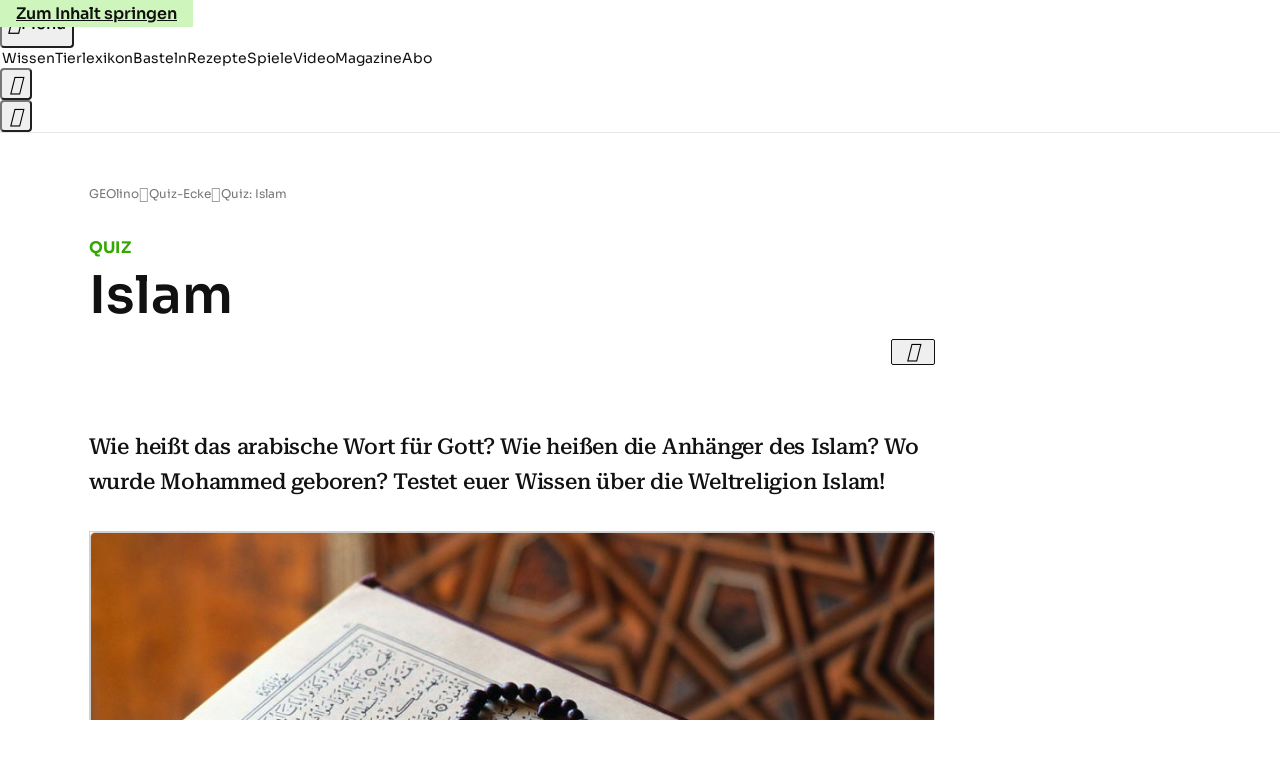

--- FILE ---
content_type: text/html
request_url: https://www.geo.de/geolino/quiz-ecke/13270-quiz-quiz-islam
body_size: 16123
content:

<!DOCTYPE html>
<html lang="de">
<head>
  <meta charset="utf-8">
  <meta name="viewport" content="width=device-width, initial-scale=1.0">
  <title>Quiz: Islam - [GEOLINO]</title>
  <link rel="preload" as="font" href="https://www.geo.de/public/SoraVariable-TLSTEIDZ.woff2" type="font/woff2" crossorigin>
  <link rel="preload" as="font" href="https://www.geo.de/public/RobotoSerifVariable-VL5SHIKW.woff2" type="font/woff2" crossorigin>
  <link rel="preload" as="font" href="https://www.geo.de/public/RobotoSerifItalicVariable-DILJUX5M.woff2" type="font/woff2" crossorigin>
  <link rel="preload" as="font" href="https://www.geo.de/public/iconfont-AOVIZGQA.woff2" type="font/woff2" crossorigin>
  <link rel="icon" type="image/x-icon" href="https://www.geo.de/public/favicon-7KN6GFNM.ico">
  <link rel="icon" type="image/svg+xml" href="https://www.geo.de/public/favicon-3BVIROW2.svg">
  <link rel="manifest" href="https://www.geo.de/public/manifest-A724W53B.json">
  <style>@font-face{font-display:swap;font-family:sora;font-style:normal;font-weight:100 800;src:url("/public/SoraVariable-TLSTEIDZ.woff2") format("woff2")}@font-face{font-display:swap;font-family:roboto-serif;font-stretch:50% 150%;font-style:normal;font-weight:100 900;src:url("/public/RobotoSerifVariable-VL5SHIKW.woff2") format("woff2")}@font-face{font-display:swap;font-family:roboto-serif;font-stretch:80% 100%;font-style:italic;font-weight:300 800;src:url("/public/RobotoSerifItalicVariable-DILJUX5M.woff2") format("woff2")}@font-face{font-display:block;font-family:iconfont;font-style:normal;font-weight:400;src:url("/public/iconfont-AOVIZGQA.woff2") format("woff2")}
/*# sourceMappingURL=/public/inline-VQ2EAYT3.css.map */
</style>
  <link rel="stylesheet" href="https://www.geo.de/public/main-SNK2DQQU.css">


  
  <!-- crop mark head section -->
  <link rel="canonical" href="https://www.geo.de/geolino/quiz-ecke/13270-quiz-quiz-islam">

  <meta property="fb:pages" content="1163090713722287,1318004918293183,1399159453680384,1469698249944217,181979466599,23974166350,319638288475023,399337560256163,78766664651,173352899844,114307941983119,288710797981066,131468840252795,171460182874209,1448051188614662">
<meta property="fb:app_id" content="1592457614417824">
<meta name="twitter:site" content="@geomagazin">
<meta name="twitter:card" content="summary_large_image">
<meta property="article:publisher" content="https://www.facebook.com/geomagazin">
<meta property="article:author" content="https://www.facebook.com/geomagazin">
<link rel="alternate" type="application/rss+xml" href="https://www.geo.de/feed/rss/geo/" title="geo.de RSS Feed">
<meta name="robots" content="noarchive, max-snippet:-1, max-image-preview:large, max-video-preview:-1">


  <meta name="description" content="Testet hier euer Wissen über die Weltreligion Islam!">

  <meta name="date" content="2022-09-02T14:57:54+02:00">

  <meta name="last-modified" content="2022-09-02T14:57:54+02:00">

<meta name="buildDate" content="2026-01-19T09:04:50+00:00">
<meta property="og:site_name" content="geolino.de">
<meta property="og:locale" content="de_DE">

  <meta property="og:type" content="article">

  <meta property="og:image" content="https://image.geo.de/30101708/t/Y6/v3/w1440/r1.7778/-/islam-koran-jpg--56079-.jpg">

  <meta property="og:title" content="Islam">

  <meta property="og:description" content="Testet hier euer Wissen über die Weltreligion Islam!">

<meta property="article:opinion" content="false">

  <meta property="og:url" content="https://www.geo.de/geolino/quiz-ecke/13270-quiz-quiz-islam">


    <meta property="article:tag" content="Islam">


  <meta name="ob_headline" content="Islam">
  <meta name="ob_kicker" content="Quiz">
  <meta name="ob_image" content="https://image.geo.de/30101708/t/Y6/v3/w1440/r1.7778/-/islam-koran-jpg--56079-.jpg">


</head>
<body>
<ws-drawer class="ws-drawer" position="left" id="page-menu" header-shadow="true">
  <ws-menu>
    <nav slot="menu" class="menu">
      <ul class="menu__list u-blanklist">

            
            <li class="menu__item">
              
                

                    <span class="menu__headline typo-eyebrow-base">Rubriken</span>
                <ul class="menu__list u-blanklist">
                    
  <li class="menu__item">


    
      
      <a class="menu__link typo-interactive-primary-base" data-gtm-navi-burger-category href="https://www.geo.de/geolino/wissen/">
        Wissen
      </a>

    
      <button type="button" class="menu__button" aria-haspopup="true" aria-expanded="false">
        <span class="u-visually-hidden">Aufklappen</span>
      </button>
      <ul class="menu__list menu__list--indented u-blanklist">

  <li class="menu__item">


    
      
      <a class="menu__link typo-interactive-secondary-base" data-gtm-navi-burger-category-sub href="https://www.geo.de/geolino/natur-und-umwelt/">
        Natur und Umwelt
      </a>

    
      <button type="button" class="menu__button" aria-haspopup="true" aria-expanded="false">
        <span class="u-visually-hidden">Aufklappen</span>
      </button>
      <ul class="menu__list menu__list--indented u-blanklist">

  <li class="menu__item menu__item--categories">


    
      
      <a class="menu__link typo-interactive-secondary-base" data-gtm-navi-burger-category-sub href="https://www.geo.de/geolino/natur-und-umwelt/14474-thma-naturschutz">
        Naturschutz
      </a>

    
  </li>


  <li class="menu__item menu__item--categories">


    
      
      <a class="menu__link typo-interactive-secondary-base" data-gtm-navi-burger-category-sub href="https://www.geo.de/geolino/14520-thma-regenwald">
        Regenwald
      </a>

    
  </li>


  <li class="menu__item menu__item--categories">


    
      
      <a class="menu__link typo-interactive-secondary-base" data-gtm-navi-burger-category-sub href="https://www.geo.de/geolino/natur-und-umwelt/15032-thma-tiere">
        Tiere
      </a>

    
  </li>


  <li class="menu__item menu__item--categories">


    
      
      <a class="menu__link typo-interactive-secondary-base" data-gtm-navi-burger-category-sub href="https://www.geo.de/geolino/natur-und-umwelt/9322-rtkl-tiere-im-winter">
        Tiere im Winter
      </a>

    
  </li>


  <li class="menu__item menu__item--categories">


    
      
      <a class="menu__link typo-interactive-secondary-base" data-gtm-navi-burger-category-sub href="https://www.geo.de/geolino/natur-und-umwelt/15436-thma-bedrohte-tierarten">
        Bedrohte Tierarten
      </a>

    
  </li>

      </ul>
  </li>


  <li class="menu__item">


    
      
      <a class="menu__link typo-interactive-secondary-base" data-gtm-navi-burger-category-sub href="https://www.geo.de/geolino/mensch/">
        Menschen
      </a>

    
      <button type="button" class="menu__button" aria-haspopup="true" aria-expanded="false">
        <span class="u-visually-hidden">Aufklappen</span>
      </button>
      <ul class="menu__list menu__list--indented u-blanklist">

  <li class="menu__item menu__item--categories">


    
      
      <a class="menu__link typo-interactive-secondary-base" data-gtm-navi-burger-category-sub href="https://www.geo.de/geolino/berufe/">
        Berufe
      </a>

    
  </li>


  <li class="menu__item menu__item--categories">


    
      
      <a class="menu__link typo-interactive-secondary-base" data-gtm-navi-burger-category-sub href="https://www.geo.de/geolino/buechertipps/22751-thma-zitate">
        Zitate
      </a>

    
  </li>


  <li class="menu__item menu__item--categories">


    
      
      <a class="menu__link typo-interactive-secondary-base" data-gtm-navi-burger-category-sub href="https://www.geo.de/geolino/mensch/15364-thma-kinderrechte">
        Kinderrechte
      </a>

    
  </li>


  <li class="menu__item menu__item--categories">


    
      
      <a class="menu__link typo-interactive-secondary-base" data-gtm-navi-burger-category-sub href="https://www.geo.de/geolino/mensch/10082-rtkl-wenn-die-seele-schmerzt-die-besten-tipps-gegen-liebeskummer">
        Liebeskummer
      </a>

    
  </li>


  <li class="menu__item menu__item--categories">


    
      
      <a class="menu__link typo-interactive-secondary-base" data-gtm-navi-burger-category-sub href="https://www.geo.de/geolino/wissen/15816-thma-koerper">
        Menschliche Körper
      </a>

    
  </li>

      </ul>
  </li>


  <li class="menu__item">


    
      
      <a class="menu__link typo-interactive-secondary-base" data-gtm-navi-burger-category-sub href="https://www.geo.de/geolino/16011-thma-erdkunde">
        Erdkunde
      </a>

    
      <button type="button" class="menu__button" aria-haspopup="true" aria-expanded="false">
        <span class="u-visually-hidden">Aufklappen</span>
      </button>
      <ul class="menu__list menu__list--indented u-blanklist">

  <li class="menu__item menu__item--categories">


    
      
      <a class="menu__link typo-interactive-secondary-base" data-gtm-navi-burger-category-sub href="https://www.geo.de/geolino/natur-und-umwelt/5808-rtkl-erdbeben-wie-entstehen-erdbeben">
        Wie entstehen Erdbeben?
      </a>

    
  </li>


  <li class="menu__item menu__item--categories">


    
      
      <a class="menu__link typo-interactive-secondary-base" data-gtm-navi-burger-category-sub href="https://www.geo.de/geolino/natur-und-umwelt/18842-rtkl-wissen-wie-entstehen-vulkane">
        Wie entstehen Vulkane?
      </a>

    
  </li>


  <li class="menu__item menu__item--categories">


    
      
      <a class="menu__link typo-interactive-secondary-base" data-gtm-navi-burger-category-sub href="https://www.geo.de/geolino/natur-und-umwelt/7243-rtkl-wetter-die-sprache-der-wolken">
        Was sind Wolken?
      </a>

    
  </li>


  <li class="menu__item menu__item--categories">


    
      
      <a class="menu__link typo-interactive-secondary-base" data-gtm-navi-burger-category-sub href="https://www.geo.de/geolino/natur-und-umwelt/9805-rtkl-erdoel-ein-kostbarer-rohstoff">
        Was ist Erdöl?
      </a>

    
  </li>


  <li class="menu__item menu__item--categories">


    
      
      <a class="menu__link typo-interactive-secondary-base" data-gtm-navi-burger-category-sub href="https://www.geo.de/geolino/natur-und-umwelt/8876-rtkl-schatten-mehr-als-kein-licht">
        Was sind Schatten?
      </a>

    
  </li>

      </ul>
  </li>


  <li class="menu__item">


    
      
      <a class="menu__link typo-interactive-secondary-base" data-gtm-navi-burger-category-sub href="https://www.geo.de/geolino/forschung-und-technik/">
        Forschung und Technik
      </a>

    
      <button type="button" class="menu__button" aria-haspopup="true" aria-expanded="false">
        <span class="u-visually-hidden">Aufklappen</span>
      </button>
      <ul class="menu__list menu__list--indented u-blanklist">

  <li class="menu__item menu__item--categories">


    
      
      <a class="menu__link typo-interactive-secondary-base" data-gtm-navi-burger-category-sub href="https://www.geo.de/geolino/forschung-und-technik/4917-rtkl-weltraum-unser-sonnensystem">
        Unser Sonnensystem
      </a>

    
  </li>


  <li class="menu__item menu__item--categories">


    
      
      <a class="menu__link typo-interactive-secondary-base" data-gtm-navi-burger-category-sub href="https://www.geo.de/geolino/natur-und-umwelt/2875-rtkl-globale-erwaermung-klimawandel-wie-der-mensch-die-erde-veraendert">
        Globale Erwärmung
      </a>

    
  </li>


  <li class="menu__item menu__item--categories">


    
      
      <a class="menu__link typo-interactive-secondary-base" data-gtm-navi-burger-category-sub href="https://www.geo.de/geolino/forschung-und-technik/15089-thma-weltall">
        Weltall
      </a>

    
  </li>


  <li class="menu__item menu__item--categories">


    
      
      <a class="menu__link typo-interactive-secondary-base" data-gtm-navi-burger-category-sub href="https://www.geo.de/geolino/forschung-und-technik/roentgenstrahlung-voller-durchblick-30168740.html">
        Röntgenstrahlung
      </a>

    
  </li>


  <li class="menu__item menu__item--categories">


    
      
      <a class="menu__link typo-interactive-secondary-base" data-gtm-navi-burger-category-sub href="https://www.geo.de/geolino/kreativ/9252-rtkl-namensforschung-sag-mir-wie-du-heisst">
        Namensforschung
      </a>

    
  </li>

      </ul>
  </li>


  <li class="menu__item">


    
      
      <a class="menu__link typo-interactive-secondary-base" data-gtm-navi-burger-category-sub href="https://www.geo.de/geolino/15984-thma-die-weltreligionen">
        Weltreligionen
      </a>

    
      <button type="button" class="menu__button" aria-haspopup="true" aria-expanded="false">
        <span class="u-visually-hidden">Aufklappen</span>
      </button>
      <ul class="menu__list menu__list--indented u-blanklist">

  <li class="menu__item menu__item--categories">


    
      
      <a class="menu__link typo-interactive-secondary-base" data-gtm-navi-burger-category-sub href="https://www.geo.de/geolino/wissen/14218-thma-christentum">
        Christentum
      </a>

    
  </li>


  <li class="menu__item menu__item--categories">


    
      
      <a class="menu__link typo-interactive-secondary-base" data-gtm-navi-burger-category-sub href="https://www.geo.de/geolino/mensch/9167-rtkl-weltreligionen-der-islam-entstehung-und-grundpfeiler-der-weltreligion">
        Islam
      </a>

    
  </li>


  <li class="menu__item menu__item--categories">


    
      
      <a class="menu__link typo-interactive-secondary-base" data-gtm-navi-burger-category-sub href="https://www.geo.de/geolino/mensch/8201-rtkl-weltreligionen-der-buddhismus">
        Buddhismus
      </a>

    
  </li>


  <li class="menu__item menu__item--categories">


    
      
      <a class="menu__link typo-interactive-secondary-base" data-gtm-navi-burger-category-sub href="https://www.geo.de/geolino/mensch/8169-rtkl-die-weltreligionen-teil-5-der-hinduismus">
        Hinduismus
      </a>

    
  </li>


  <li class="menu__item menu__item--categories">


    
      
      <a class="menu__link typo-interactive-secondary-base" data-gtm-navi-burger-category-sub href="https://www.geo.de/geolino/mensch/8234-rtkl-die-weltreligionen-das-judentum">
        Judentum
      </a>

    
  </li>

      </ul>
  </li>


  <li class="menu__item">


    
      
      <a class="menu__link typo-interactive-secondary-base" data-gtm-navi-burger-category-sub href="https://www.geo.de/geolino/redewendungen/">
        Redewendungen
      </a>

    
      <button type="button" class="menu__button" aria-haspopup="true" aria-expanded="false">
        <span class="u-visually-hidden">Aufklappen</span>
      </button>
      <ul class="menu__list menu__list--indented u-blanklist">

  <li class="menu__item menu__item--categories">


    
      
      <a class="menu__link typo-interactive-secondary-base" data-gtm-navi-burger-category-sub href="https://www.geo.de/geolino/redewendungen/15200-thma-deutsche-redewendungen">
        Deutsche Redewendungen
      </a>

    
  </li>


  <li class="menu__item menu__item--categories">


    
      
      <a class="menu__link typo-interactive-secondary-base" data-gtm-navi-burger-category-sub href="https://www.geo.de/geolino/redewendungen/15914-thma-englische-redewendungen">
        Englische Redewendungen
      </a>

    
  </li>


  <li class="menu__item menu__item--categories">


    
      
      <a class="menu__link typo-interactive-secondary-base" data-gtm-navi-burger-category-sub href="https://www.geo.de/geolino/redewendungen/19500-rtkl-zauberformel-hokus-pokus">
        Hokus Pokus
      </a>

    
  </li>


  <li class="menu__item menu__item--categories">


    
      
      <a class="menu__link typo-interactive-secondary-base" data-gtm-navi-burger-category-sub href="https://www.geo.de/geolino/redewendungen/6862-rtkl-redewendung-tabula-rasa-machen">
        Tabula Rasa
      </a>

    
  </li>


  <li class="menu__item menu__item--categories">


    
      
      <a class="menu__link typo-interactive-secondary-base" data-gtm-navi-burger-category-sub href="https://www.geo.de/geolino/redewendungen/18587-rtkl-redewendung-ein-geizkragen-sein">
        Geizkragen
      </a>

    
  </li>

      </ul>
  </li>


  <li class="menu__item">


    
      
      <a class="menu__link typo-interactive-secondary-base" data-gtm-navi-burger-category-sub href="https://www.geo.de/geolino/wissen/15088-thma-geschichte">
        Geschichte
      </a>

    
      <button type="button" class="menu__button" aria-haspopup="true" aria-expanded="false">
        <span class="u-visually-hidden">Aufklappen</span>
      </button>
      <ul class="menu__list menu__list--indented u-blanklist">

  <li class="menu__item menu__item--categories">


    
      
      <a class="menu__link typo-interactive-secondary-base" data-gtm-navi-burger-category-sub href="https://www.geo.de/geolino/wissen/16557-thma-altes-aegypten">
        Altes Ägypten
      </a>

    
  </li>


  <li class="menu__item menu__item--categories">


    
      
      <a class="menu__link typo-interactive-secondary-base" data-gtm-navi-burger-category-sub href="https://www.geo.de/geolino/wissen/14534-thma-rom">
        Altes Rom
      </a>

    
  </li>


  <li class="menu__item menu__item--categories">


    
      
      <a class="menu__link typo-interactive-secondary-base" data-gtm-navi-burger-category-sub href="https://www.geo.de/geolino/wissen/9748-rtkl-pompeji-protokoll-des-infernos">
        Pompeji
      </a>

    
  </li>


  <li class="menu__item menu__item--categories">


    
      
      <a class="menu__link typo-interactive-secondary-base" data-gtm-navi-burger-category-sub href="https://www.geo.de/geolino/wissen/14449-thma-mittelalter">
        Mittelalter
      </a>

    
  </li>


  <li class="menu__item menu__item--categories">


    
      
      <a class="menu__link typo-interactive-secondary-base" data-gtm-navi-burger-category-sub href="https://www.geo.de/geolino/wissen/deutsche-geschichte/nationalsozialismus">
        Nationalsozialismus
      </a>

    
  </li>

      </ul>
  </li>

      </ul>
  </li>

                    
  <li class="menu__item">


    
      
      <a class="menu__link typo-interactive-primary-base" data-gtm-navi-burger-category href="https://www.geo.de/geolino/tierlexikon/">
        Tierlexikon
      </a>

    
      <button type="button" class="menu__button" aria-haspopup="true" aria-expanded="false">
        <span class="u-visually-hidden">Aufklappen</span>
      </button>
      <ul class="menu__list menu__list--indented u-blanklist">

  <li class="menu__item">


    
      
      <a class="menu__link typo-interactive-secondary-base" data-gtm-navi-burger-category-sub href="https://www.geo.de/geolino/14543-thma-saeugetiere">
        Säugetiere
      </a>

    
      <button type="button" class="menu__button" aria-haspopup="true" aria-expanded="false">
        <span class="u-visually-hidden">Aufklappen</span>
      </button>
      <ul class="menu__list menu__list--indented u-blanklist">

  <li class="menu__item menu__item--categories">


    
      
      <a class="menu__link typo-interactive-secondary-base" data-gtm-navi-burger-category-sub href="https://www.geo.de/geolino/tierlexikon/1761-rtkl-tierlexikon-igel">
        Igel
      </a>

    
  </li>


  <li class="menu__item menu__item--categories">


    
      
      <a class="menu__link typo-interactive-secondary-base" data-gtm-navi-burger-category-sub href="https://www.geo.de/geolino/tierlexikon/1757-rtkl-tierlexikon-dachs">
        Dachs
      </a>

    
  </li>


  <li class="menu__item menu__item--categories">


    
      
      <a class="menu__link typo-interactive-secondary-base" data-gtm-navi-burger-category-sub href="https://www.geo.de/geolino/tierlexikon/1760-rtkl-tierlexikon-giraffe">
        Giraffe
      </a>

    
  </li>


  <li class="menu__item menu__item--categories">


    
      
      <a class="menu__link typo-interactive-secondary-base" data-gtm-navi-burger-category-sub href="https://www.geo.de/geolino/tierlexikon/1758-rtkl-tierlexikon-koala">
        Koala
      </a>

    
  </li>


  <li class="menu__item menu__item--categories">


    
      
      <a class="menu__link typo-interactive-secondary-base" data-gtm-navi-burger-category-sub href="https://www.geo.de/geolino/tierlexikon/16390-rtkl-tierlexikon-leopard">
        Leopard
      </a>

    
  </li>

      </ul>
  </li>


  <li class="menu__item">


    
      
      <a class="menu__link typo-interactive-secondary-base" data-gtm-navi-burger-category-sub href="https://www.geo.de/geolino/natur-und-umwelt/15044-thma-meerestiere">
        Meerestiere
      </a>

    
      <button type="button" class="menu__button" aria-haspopup="true" aria-expanded="false">
        <span class="u-visually-hidden">Aufklappen</span>
      </button>
      <ul class="menu__list menu__list--indented u-blanklist">

  <li class="menu__item menu__item--categories">


    
      
      <a class="menu__link typo-interactive-secondary-base" data-gtm-navi-burger-category-sub href="https://www.geo.de/geolino/tierlexikon/2082-rtkl-tierlexikon-delfine">
        Delfine
      </a>

    
  </li>


  <li class="menu__item menu__item--categories">


    
      
      <a class="menu__link typo-interactive-secondary-base" data-gtm-navi-burger-category-sub href="https://www.geo.de/geolino/tierlexikon/847-rtkl-tierlexikon-rochen">
        Rochen
      </a>

    
  </li>


  <li class="menu__item menu__item--categories">


    
      
      <a class="menu__link typo-interactive-secondary-base" data-gtm-navi-burger-category-sub href="https://www.geo.de/geolino/tierlexikon/18010-rtkl-meerestiere-walross">
        Walross
      </a>

    
  </li>


  <li class="menu__item menu__item--categories">


    
      
      <a class="menu__link typo-interactive-secondary-base" data-gtm-navi-burger-category-sub href="https://www.geo.de/geolino/tierlexikon/2063-rtkl-tierlexikon-walhai">
        Walhai
      </a>

    
  </li>


  <li class="menu__item menu__item--categories">


    
      
      <a class="menu__link typo-interactive-secondary-base" data-gtm-navi-burger-category-sub href="https://www.geo.de/geolino/tierlexikon/17474-rtkl-meerestiere-quallen">
        Quallen
      </a>

    
  </li>

      </ul>
  </li>


  <li class="menu__item">


    
      
      <a class="menu__link typo-interactive-secondary-base" data-gtm-navi-burger-category-sub href="https://www.geo.de/geolino/natur-und-umwelt/14144-thma-affen">
        Affen
      </a>

    
      <button type="button" class="menu__button" aria-haspopup="true" aria-expanded="false">
        <span class="u-visually-hidden">Aufklappen</span>
      </button>
      <ul class="menu__list menu__list--indented u-blanklist">

  <li class="menu__item menu__item--categories">


    
      
      <a class="menu__link typo-interactive-secondary-base" data-gtm-navi-burger-category-sub href="https://www.geo.de/geolino/tierlexikon/2087-rtkl-tierlexikon-berggorilla">
        Berggorilla
      </a>

    
  </li>


  <li class="menu__item menu__item--categories">


    
      
      <a class="menu__link typo-interactive-secondary-base" data-gtm-navi-burger-category-sub href="https://www.geo.de/geolino/tierlexikon/orang-utan-30164000.html">
        Orang-Utan
      </a>

    
  </li>


  <li class="menu__item menu__item--categories">


    
      
      <a class="menu__link typo-interactive-secondary-base" data-gtm-navi-burger-category-sub href="https://www.geo.de/geolino/tierlexikon/2380-rtkl-tierlexikon-plumploris">
        Plumplori
      </a>

    
  </li>


  <li class="menu__item menu__item--categories">


    
      
      <a class="menu__link typo-interactive-secondary-base" data-gtm-navi-burger-category-sub href="https://www.geo.de/geolino/tierlexikon/19617-rtkl-menschenaffen-schimpanse">
        Schimpanse
      </a>

    
  </li>


  <li class="menu__item menu__item--categories">


    
      
      <a class="menu__link typo-interactive-secondary-base" data-gtm-navi-burger-category-sub href="https://www.geo.de/geolino/natur-und-umwelt/fotostrecke-wenn-schneeaffen-baden-gehen-30165680.html">
        Schneeaffe
      </a>

    
  </li>

      </ul>
  </li>


  <li class="menu__item">


    
      
      <a class="menu__link typo-interactive-secondary-base" data-gtm-navi-burger-category-sub href="https://www.geo.de/geolino/tierlexikon/15213-thma-reptilien-und-amphibien">
        Reptilien und Amphibien
      </a>

    
      <button type="button" class="menu__button" aria-haspopup="true" aria-expanded="false">
        <span class="u-visually-hidden">Aufklappen</span>
      </button>
      <ul class="menu__list menu__list--indented u-blanklist">

  <li class="menu__item menu__item--categories">


    
      
      <a class="menu__link typo-interactive-secondary-base" data-gtm-navi-burger-category-sub href="https://www.geo.de/geolino/tierlexikon/751-rtkl-tierlexikon-chamaeleon">
        Chamäleon
      </a>

    
  </li>


  <li class="menu__item menu__item--categories">


    
      
      <a class="menu__link typo-interactive-secondary-base" data-gtm-navi-burger-category-sub href="https://www.geo.de/geolino/tierlexikon/840-rtkl-tierlexikon-feuersalamander">
        Feuersalamander
      </a>

    
  </li>


  <li class="menu__item menu__item--categories">


    
      
      <a class="menu__link typo-interactive-secondary-base" data-gtm-navi-burger-category-sub href="https://www.geo.de/geolino/tierlexikon/2137-rtkl-tierlexikon-pfeilgiftfrosch">
        Pfeilgiftfrosch
      </a>

    
  </li>


  <li class="menu__item menu__item--categories">


    
      
      <a class="menu__link typo-interactive-secondary-base" data-gtm-navi-burger-category-sub href="https://www.geo.de/geolino/tierlexikon/1743-rtkl-tierlexikon-gecko">
        Gecko
      </a>

    
  </li>


  <li class="menu__item menu__item--categories">


    
      
      <a class="menu__link typo-interactive-secondary-base" data-gtm-navi-burger-category-sub href="https://www.geo.de/geolino/tierlexikon/2629-rtkl-tierlexikon-komodo-warane">
        Komodowaran
      </a>

    
  </li>

      </ul>
  </li>


  <li class="menu__item">


    
      
      <a class="menu__link typo-interactive-secondary-base" data-gtm-navi-burger-category-sub href="https://www.geo.de/geolino/14349-thma-insekten">
        Insekten
      </a>

    
      <button type="button" class="menu__button" aria-haspopup="true" aria-expanded="false">
        <span class="u-visually-hidden">Aufklappen</span>
      </button>
      <ul class="menu__list menu__list--indented u-blanklist">

  <li class="menu__item menu__item--categories">


    
      
      <a class="menu__link typo-interactive-secondary-base" data-gtm-navi-burger-category-sub href="https://www.geo.de/geolino/tierlexikon/17209-rtkl-tiere-ameisenloewen-kleine-sandungeheuer">
        Ameisenlöwe
      </a>

    
  </li>


  <li class="menu__item menu__item--categories">


    
      
      <a class="menu__link typo-interactive-secondary-base" data-gtm-navi-burger-category-sub href="https://www.geo.de/geolino/tierlexikon/2526-rtkl-tierlexikon-gottesanbeterin">
        Gottesanbeterin
      </a>

    
  </li>


  <li class="menu__item menu__item--categories">


    
      
      <a class="menu__link typo-interactive-secondary-base" data-gtm-navi-burger-category-sub href="https://www.geo.de/geolino/tierlexikon/1725-rtkl-tierlexikon-libelle">
        Libelle
      </a>

    
  </li>


  <li class="menu__item menu__item--categories">


    
      
      <a class="menu__link typo-interactive-secondary-base" data-gtm-navi-burger-category-sub href="https://www.geo.de/geolino/natur-und-umwelt/8376-rtkl-seht-euch-mal-die-wanzen">
        Wanze
      </a>

    
  </li>


  <li class="menu__item menu__item--categories">


    
      
      <a class="menu__link typo-interactive-secondary-base" data-gtm-navi-burger-category-sub href="https://www.geo.de/geolino/natur-und-umwelt/7153-rtkl-gar-nicht-wahr-die-beliebtesten-irrtuemer-ueber-wespen">
        Wespe
      </a>

    
  </li>

      </ul>
  </li>


  <li class="menu__item">


    
      
      <a class="menu__link typo-interactive-secondary-base" data-gtm-navi-burger-category-sub href="https://www.geo.de/geolino/14182-thma-baeren">
        Bären
      </a>

    
      <button type="button" class="menu__button" aria-haspopup="true" aria-expanded="false">
        <span class="u-visually-hidden">Aufklappen</span>
      </button>
      <ul class="menu__list menu__list--indented u-blanklist">

  <li class="menu__item menu__item--categories">


    
      
      <a class="menu__link typo-interactive-secondary-base" data-gtm-navi-burger-category-sub href="https://www.geo.de/geolino/tierlexikon/2141-rtkl-tierlexikon-grosser-ameisenbaer">
        Ameisenbär
      </a>

    
  </li>


  <li class="menu__item menu__item--categories">


    
      
      <a class="menu__link typo-interactive-secondary-base" data-gtm-navi-burger-category-sub href="https://www.geo.de/geolino/tierlexikon/1749-rtkl-tierlexikon-braunbaer">
        Braunbär
      </a>

    
  </li>


  <li class="menu__item menu__item--categories">


    
      
      <a class="menu__link typo-interactive-secondary-base" data-gtm-navi-burger-category-sub href="https://www.geo.de/geolino/tierlexikon/512-rtkl-tierlexikon-brillenbaer">
        Brillenbär
      </a>

    
  </li>


  <li class="menu__item menu__item--categories">


    
      
      <a class="menu__link typo-interactive-secondary-base" data-gtm-navi-burger-category-sub href="https://www.geo.de/geolino/natur-und-umwelt/4556-rtkl-tierkinder-nasenbaeren-schwindelerregender-hoehe">
        Nasenbär
      </a>

    
  </li>


  <li class="menu__item menu__item--categories">


    
      
      <a class="menu__link typo-interactive-secondary-base" data-gtm-navi-burger-category-sub href="https://www.geo.de/geolino/tierlexikon/507-rtkl-tierlexikon-pandabaer">
        Pandabär
      </a>

    
  </li>

      </ul>
  </li>


  <li class="menu__item">


    
      
      <a class="menu__link typo-interactive-secondary-base" data-gtm-navi-burger-category-sub href="https://www.geo.de/geolino/natur-und-umwelt/14632-thma-voegel">
        Vögel
      </a>

    
      <button type="button" class="menu__button" aria-haspopup="true" aria-expanded="false">
        <span class="u-visually-hidden">Aufklappen</span>
      </button>
      <ul class="menu__list menu__list--indented u-blanklist">

  <li class="menu__item menu__item--categories">


    
      
      <a class="menu__link typo-interactive-secondary-base" data-gtm-navi-burger-category-sub href="https://www.geo.de/geolino/tierlexikon/1013-rtkl-tierlexikon-papagei">
        Papagei
      </a>

    
  </li>


  <li class="menu__item menu__item--categories">


    
      
      <a class="menu__link typo-interactive-secondary-base" data-gtm-navi-burger-category-sub href="https://www.geo.de/geolino/tierlexikon/17389-rtkl-voegel-pfau">
        Pfau
      </a>

    
  </li>


  <li class="menu__item menu__item--categories">


    
      
      <a class="menu__link typo-interactive-secondary-base" data-gtm-navi-burger-category-sub href="https://www.geo.de/geolino/natur-und-umwelt/3104-rtkl-pinguine-tauchende-voegel">
        Pinguin
      </a>

    
  </li>


  <li class="menu__item menu__item--categories">


    
      
      <a class="menu__link typo-interactive-secondary-base" data-gtm-navi-burger-category-sub href="https://www.geo.de/geolino/tierlexikon/1721-rtkl-tierlexikon-seeadler">
        Seeadler
      </a>

    
  </li>


  <li class="menu__item menu__item--categories">


    
      
      <a class="menu__link typo-interactive-secondary-base" data-gtm-navi-burger-category-sub href="https://www.geo.de/geolino/tierlexikon/1716-rtkl-tierlexikon-steinadler">
        Steinadler
      </a>

    
  </li>

      </ul>
  </li>


  <li class="menu__item">


    
      
      <a class="menu__link typo-interactive-secondary-base" data-gtm-navi-burger-category-sub href="https://www.geo.de/geolino/natur-und-umwelt/14573-thma-spinnen">
        Spinnentiere
      </a>

    
      <button type="button" class="menu__button" aria-haspopup="true" aria-expanded="false">
        <span class="u-visually-hidden">Aufklappen</span>
      </button>
      <ul class="menu__list menu__list--indented u-blanklist">

  <li class="menu__item menu__item--categories">


    
      
      <a class="menu__link typo-interactive-secondary-base" data-gtm-navi-burger-category-sub href="https://www.geo.de/geolino/tierlexikon/17360-rtkl-tiere-vogelspinne">
        Vogelspinne
      </a>

    
  </li>


  <li class="menu__item menu__item--categories">


    
      
      <a class="menu__link typo-interactive-secondary-base" data-gtm-navi-burger-category-sub href="https://www.geo.de/geolino/tierlexikon/19621-rtkl-spinnentiere-weberknecht">
        Weberknecht
      </a>

    
  </li>


  <li class="menu__item menu__item--categories">


    
      
      <a class="menu__link typo-interactive-secondary-base" data-gtm-navi-burger-category-sub href="https://www.geo.de/geolino/tierlexikon/16488-rtkl-insekten-zecken">
        Zecken
      </a>

    
  </li>


  <li class="menu__item menu__item--categories">


    
      
      <a class="menu__link typo-interactive-secondary-base" data-gtm-navi-burger-category-sub href="https://www.geo.de/geolino/tierlexikon/19625-rtkl-spinnentiere-milben">
        Milben
      </a>

    
  </li>


  <li class="menu__item menu__item--categories">


    
      
      <a class="menu__link typo-interactive-secondary-base" data-gtm-navi-burger-category-sub href="https://www.geo.de/geolino/tierlexikon/19620-rtkl-tiere-skorpione">
        Skorpion
      </a>

    
  </li>

      </ul>
  </li>


  <li class="menu__item">


    
      
      <a class="menu__link typo-interactive-secondary-base" data-gtm-navi-burger-category-sub href="https://www.geo.de/geolino/15395-thma-hunderassen">
        Hunderassen
      </a>

    
      <button type="button" class="menu__button" aria-haspopup="true" aria-expanded="false">
        <span class="u-visually-hidden">Aufklappen</span>
      </button>
      <ul class="menu__list menu__list--indented u-blanklist">

  <li class="menu__item menu__item--categories">


    
      
      <a class="menu__link typo-interactive-secondary-base" data-gtm-navi-burger-category-sub href="https://www.geo.de/geolino/tierlexikon/1729-rtkl-tierlexikon-chihuahua">
        Chihuahua
      </a>

    
  </li>


  <li class="menu__item menu__item--categories">


    
      
      <a class="menu__link typo-interactive-secondary-base" data-gtm-navi-burger-category-sub href="https://www.geo.de/geolino/tierlexikon/1748-rtkl-tierlexikon-dalmatiner">
        Dalmatiner
      </a>

    
  </li>


  <li class="menu__item menu__item--categories">


    
      
      <a class="menu__link typo-interactive-secondary-base" data-gtm-navi-burger-category-sub href="https://www.geo.de/geolino/tierlexikon/1762-rtkl-tierlexikon-deutsche-dogge">
        Deutsche Dogge
      </a>

    
  </li>


  <li class="menu__item menu__item--categories">


    
      
      <a class="menu__link typo-interactive-secondary-base" data-gtm-navi-burger-category-sub href="https://www.geo.de/geolino/tierlexikon/1719-rtkl-tierlexikon-sibirischer-husky">
        Husky
      </a>

    
  </li>


  <li class="menu__item menu__item--categories">


    
      
      <a class="menu__link typo-interactive-secondary-base" data-gtm-navi-burger-category-sub href="https://www.geo.de/geolino/tierlexikon/1738-rtkl-tierlexikon-mops">
        Mops
      </a>

    
  </li>

      </ul>
  </li>

      </ul>
  </li>

                    
  <li class="menu__item">


    
      
      <a class="menu__link typo-interactive-primary-base" data-gtm-navi-burger-category href="https://www.geo.de/geolino/basteln/">
        Basteln
      </a>

    
      <button type="button" class="menu__button" aria-haspopup="true" aria-expanded="false">
        <span class="u-visually-hidden">Aufklappen</span>
      </button>
      <ul class="menu__list menu__list--indented u-blanklist">

  <li class="menu__item">


    
      
      <a class="menu__link typo-interactive-secondary-base" data-gtm-navi-burger-category-sub href="https://www.geo.de/geolino/15164-thma-papier">
        Basteln mit Papier
      </a>

    
      <button type="button" class="menu__button" aria-haspopup="true" aria-expanded="false">
        <span class="u-visually-hidden">Aufklappen</span>
      </button>
      <ul class="menu__list menu__list--indented u-blanklist">

  <li class="menu__item menu__item--categories">


    
      
      <a class="menu__link typo-interactive-secondary-base" data-gtm-navi-burger-category-sub href="https://www.geo.de/geolino/basteln/15049-thma-origami">
        Origami
      </a>

    
  </li>


  <li class="menu__item menu__item--categories">


    
      
      <a class="menu__link typo-interactive-secondary-base" data-gtm-navi-burger-category-sub href="https://www.geo.de/geolino/basteln/4825-rtkl-basteltipp-papierflugzeuge">
        Papierflieger
      </a>

    
  </li>


  <li class="menu__item menu__item--categories">


    
      
      <a class="menu__link typo-interactive-secondary-base" data-gtm-navi-burger-category-sub href="https://www.geo.de/geolino/basteln/2007-rtkl-basteln-papierboote-falten">
        Boot falten
      </a>

    
  </li>


  <li class="menu__item menu__item--categories">


    
      
      <a class="menu__link typo-interactive-secondary-base" data-gtm-navi-burger-category-sub href="https://www.geo.de/geolino/basteln/18691-rtkl-anleitungen-lesezeichen-basteln">
        Lesezeichen basteln
      </a>

    
  </li>


  <li class="menu__item menu__item--categories">


    
      
      <a class="menu__link typo-interactive-secondary-base" data-gtm-navi-burger-category-sub href="https://www.geo.de/geolino/basteln/15040-thma-pappe-und-papier">
        Mehr Bastelvorlagen
      </a>

    
  </li>

      </ul>
  </li>


  <li class="menu__item">


    
      
      <a class="menu__link typo-interactive-secondary-base" data-gtm-navi-burger-category-sub href="https://www.geo.de/geolino/basteln/15225-thma-experimente">
        Experimente
      </a>

    
      <button type="button" class="menu__button" aria-haspopup="true" aria-expanded="false">
        <span class="u-visually-hidden">Aufklappen</span>
      </button>
      <ul class="menu__list menu__list--indented u-blanklist">

  <li class="menu__item menu__item--categories">


    
      
      <a class="menu__link typo-interactive-secondary-base" data-gtm-navi-burger-category-sub href="https://www.geo.de/geolino/basteln/4415-rtkl-experiment-kristalle-zuechten">
        Kristalle züchten
      </a>

    
  </li>


  <li class="menu__item menu__item--categories">


    
      
      <a class="menu__link typo-interactive-secondary-base" data-gtm-navi-burger-category-sub href="https://www.geo.de/geolino/basteln/8036-rtkl-basteltipp-seifenblasen-selber-machen-so-gehts">
        Seifenblasen
      </a>

    
  </li>


  <li class="menu__item menu__item--categories">


    
      
      <a class="menu__link typo-interactive-secondary-base" data-gtm-navi-burger-category-sub href="https://www.geo.de/geolino/basteln/17728-rtkl-nachhaltig-basteln-so-koennt-ihr-knete-selber-machen">
        Knete selber machen
      </a>

    
  </li>


  <li class="menu__item menu__item--categories">


    
      
      <a class="menu__link typo-interactive-secondary-base" data-gtm-navi-burger-category-sub href="https://www.geo.de/geolino/basteln/15811-rtkl-experiment-backpulver-vulkan">
        Backpulver-Vulkan
      </a>

    
  </li>


  <li class="menu__item menu__item--categories">


    
      
      <a class="menu__link typo-interactive-secondary-base" data-gtm-navi-burger-category-sub href="https://www.geo.de/geolino/basteln/4410-rtkl-bastelanleitung-so-bastelt-ihr-ein-kaleidoskop">
        Kaleidoskop
      </a>

    
  </li>


  <li class="menu__item menu__item--categories">


    
      
      <a class="menu__link typo-interactive-secondary-base" data-gtm-navi-burger-category-sub href="https://www.geo.de/geolino/basteln/10532-rtkl-experiment-mausefallen-auto">
        Mausefallen-Auto
      </a>

    
  </li>

      </ul>
  </li>


  <li class="menu__item">


    
      
      <a class="menu__link typo-interactive-secondary-base" data-gtm-navi-burger-category-sub href="https://www.geo.de/geolino/basteln/15102-thma-naturmaterialien">
        Naturmaterialien
      </a>

    
      <button type="button" class="menu__button" aria-haspopup="true" aria-expanded="false">
        <span class="u-visually-hidden">Aufklappen</span>
      </button>
      <ul class="menu__list menu__list--indented u-blanklist">

  <li class="menu__item menu__item--categories">


    
      
      <a class="menu__link typo-interactive-secondary-base" data-gtm-navi-burger-category-sub href="https://www.geo.de/geolino/basteln/8671-rtkl-voegel-im-winter-vogelfutter-selbst-machen">
        Vogelfutter selber machen
      </a>

    
  </li>


  <li class="menu__item menu__item--categories">


    
      
      <a class="menu__link typo-interactive-secondary-base" data-gtm-navi-burger-category-sub href="https://www.geo.de/geolino/basteln/15358-thma-holz/">
        Basteln mit Holz
      </a>

    
  </li>


  <li class="menu__item menu__item--categories">


    
      
      <a class="menu__link typo-interactive-secondary-base" data-gtm-navi-burger-category-sub href="https://www.geo.de/geolino/basteln/19627-rtkl-herbst-basteln-mit-kastanien">
        Basteln mit Kastanien
      </a>

    
  </li>


  <li class="menu__item menu__item--categories">


    
      
      <a class="menu__link typo-interactive-secondary-base" data-gtm-navi-burger-category-sub href="https://www.geo.de/geolino/15210-thma-steine">
        Basteln mit Steinen
      </a>

    
  </li>


  <li class="menu__item menu__item--categories">


    
      
      <a class="menu__link typo-interactive-secondary-base" data-gtm-navi-burger-category-sub href="https://www.geo.de/geolino/basteln/traumfaenger-30164268.html">
        Traumfänger
      </a>

    
  </li>

      </ul>
  </li>


  <li class="menu__item">


    
      
      <a class="menu__link typo-interactive-secondary-base" data-gtm-navi-burger-category-sub href="https://www.geo.de/geolino/15319-thma-geburtstag">
        Kindergeburtstag
      </a>

    
      <button type="button" class="menu__button" aria-haspopup="true" aria-expanded="false">
        <span class="u-visually-hidden">Aufklappen</span>
      </button>
      <ul class="menu__list menu__list--indented u-blanklist">

  <li class="menu__item menu__item--categories">


    
      
      <a class="menu__link typo-interactive-secondary-base" data-gtm-navi-burger-category-sub href="https://www.geo.de/geolino/basteln/32037-thma-geburtstagskarten-basteln">
        Geburtstagskarten basteln
      </a>

    
  </li>


  <li class="menu__item menu__item--categories">


    
      
      <a class="menu__link typo-interactive-secondary-base" data-gtm-navi-burger-category-sub href="https://www.geo.de/geolino/basteln/15471-rtkl-karneval-und-fasching-faschings-girlanden-basteln">
        Girlanden basteln
      </a>

    
  </li>


  <li class="menu__item menu__item--categories">


    
      
      <a class="menu__link typo-interactive-secondary-base" data-gtm-navi-burger-category-sub href="https://www.geo.de/geolino/basteln/15115-thma-schminken">
        Kinderschminken
      </a>

    
  </li>


  <li class="menu__item menu__item--categories">


    
      
      <a class="menu__link typo-interactive-secondary-base" data-gtm-navi-burger-category-sub href="https://www.geo.de/geolino/basteln/15300-thma-verkleiden">
        Verkleiden
      </a>

    
  </li>


  <li class="menu__item menu__item--categories">


    
      
      <a class="menu__link typo-interactive-secondary-base" data-gtm-navi-burger-category-sub href="https://www.geo.de/geolino/25387-thma-kinderfrisuren">
        Kinderfrisuren
      </a>

    
  </li>


  <li class="menu__item menu__item--categories">


    
      
      <a class="menu__link typo-interactive-secondary-base" data-gtm-navi-burger-category-sub href="https://www.geo.de/geolino/basteln/32033-thma-naehen-mit-kindern">
        Nähen mit Kindern
      </a>

    
  </li>

      </ul>
  </li>


  <li class="menu__item">


    
      
      <a class="menu__link typo-interactive-secondary-base" data-gtm-navi-burger-category-sub href="https://www.geo.de/geolino/basteln/15038-upcycling-mit-kindern-basteln">
        Upcycling
      </a>

    
      <button type="button" class="menu__button" aria-haspopup="true" aria-expanded="false">
        <span class="u-visually-hidden">Aufklappen</span>
      </button>
      <ul class="menu__list menu__list--indented u-blanklist">

  <li class="menu__item menu__item--categories">


    
      
      <a class="menu__link typo-interactive-secondary-base" data-gtm-navi-burger-category-sub href="https://www.geo.de/geolino/basteln/895-rtkl-upcycling-flaschen-gewaechshaus">
        Basteln mit PET-Flaschen
      </a>

    
  </li>


  <li class="menu__item menu__item--categories">


    
      
      <a class="menu__link typo-interactive-secondary-base" data-gtm-navi-burger-category-sub href="https://www.geo.de/geolino/basteln/basteln-mit-socken-30168620.html">
        Basteln mit Socken
      </a>

    
  </li>


  <li class="menu__item menu__item--categories">


    
      
      <a class="menu__link typo-interactive-secondary-base" data-gtm-navi-burger-category-sub href="https://www.geo.de/geolino/basteln/2461-rtkl-bastelideen-basteln-mit-alten-dosen">
        Basteln mit Dosen
      </a>

    
  </li>


  <li class="menu__item menu__item--categories">


    
      
      <a class="menu__link typo-interactive-secondary-base" data-gtm-navi-burger-category-sub href="https://www.geo.de/geolino/basteln/16299-rtkl-upcycling-biene-aus-konservendose">
        Konserven-Biene
      </a>

    
  </li>


  <li class="menu__item menu__item--categories">


    
      
      <a class="menu__link typo-interactive-secondary-base" data-gtm-navi-burger-category-sub href="https://www.geo.de/geolino/basteln/15008-rtkl-upcycling-geschicklichkeitsspiel-aus-schuhkartons">
        Schuhkarton-Spiel
      </a>

    
  </li>

      </ul>
  </li>


  <li class="menu__item">


    
      
      <a class="menu__link typo-interactive-secondary-base" data-gtm-navi-burger-category-sub href="https://www.geo.de/geolino/basteln/31772-thma-herbstbasteln">
        Herbstbasteln
      </a>

    
      <button type="button" class="menu__button" aria-haspopup="true" aria-expanded="false">
        <span class="u-visually-hidden">Aufklappen</span>
      </button>
      <ul class="menu__list menu__list--indented u-blanklist">

  <li class="menu__item menu__item--categories">


    
      
      <a class="menu__link typo-interactive-secondary-base" data-gtm-navi-burger-category-sub href="https://www.geo.de/geolino/basteln/19205-rtkl-basteln-so-macht-ihr-kastanien-figuren-selbst">
        Kastanienfiguren
      </a>

    
  </li>


  <li class="menu__item menu__item--categories">


    
      
      <a class="menu__link typo-interactive-secondary-base" data-gtm-navi-burger-category-sub href="https://www.geo.de/geolino/basteln/19411-rtkl-drachen-basteln-so-bastelt-ihr-einen-papierdrachen">
        Drachen basteln
      </a>

    
  </li>


  <li class="menu__item menu__item--categories">


    
      
      <a class="menu__link typo-interactive-secondary-base" data-gtm-navi-burger-category-sub href="https://www.geo.de/geolino/basteln/31807-thma-laternen-basteln">
        Laternen basteln
      </a>

    
  </li>


  <li class="menu__item menu__item--categories">


    
      
      <a class="menu__link typo-interactive-secondary-base" data-gtm-navi-burger-category-sub href="https://www.geo.de/geolino/basteln/17654-thma-weihnachtsbasteln">
        Weihnachtsbasteln
      </a>

    
  </li>


  <li class="menu__item menu__item--categories">


    
      
      <a class="menu__link typo-interactive-secondary-base" data-gtm-navi-burger-category-sub href="https://www.geo.de/geolino/basteln/33475-thma-sterne-basteln">
        Sterne basteln
      </a>

    
  </li>


  <li class="menu__item menu__item--categories">


    
      
      <a class="menu__link typo-interactive-secondary-base" data-gtm-navi-burger-category-sub href="https://www.geo.de/geolino/basteln/christbaumschmuck-aus-salzteig-basteln-30163874.html">
        Mit Salzteig basteln
      </a>

    
  </li>

      </ul>
  </li>

      </ul>
  </li>

                    
  <li class="menu__item">


    
      
      <a class="menu__link typo-interactive-primary-base" data-gtm-navi-burger-category href="https://www.geo.de/geolino/kinderrezepte/">
        Rezepte
      </a>

    
      <button type="button" class="menu__button" aria-haspopup="true" aria-expanded="false">
        <span class="u-visually-hidden">Aufklappen</span>
      </button>
      <ul class="menu__list menu__list--indented u-blanklist">

  <li class="menu__item">


    
      
      <a class="menu__link typo-interactive-secondary-base" data-gtm-navi-burger-category-sub href="https://www.geo.de/geolino/kinderrezepte/15195-thma-vorspeisen">
        Vorspeisen
      </a>

    
      <button type="button" class="menu__button" aria-haspopup="true" aria-expanded="false">
        <span class="u-visually-hidden">Aufklappen</span>
      </button>
      <ul class="menu__list menu__list--indented u-blanklist">

  <li class="menu__item menu__item--categories">


    
      
      <a class="menu__link typo-interactive-secondary-base" data-gtm-navi-burger-category-sub href="https://www.geo.de/geolino/kinderrezepte/6631-rtkl-rezept-couscous-salat">
        Couscous-Salat
      </a>

    
  </li>


  <li class="menu__item menu__item--categories">


    
      
      <a class="menu__link typo-interactive-secondary-base" data-gtm-navi-burger-category-sub href="https://www.geo.de/geolino/kinderrezepte/6178-rtkl-rezept-rucola-salat">
        Rucola-Salat
      </a>

    
  </li>


  <li class="menu__item menu__item--categories">


    
      
      <a class="menu__link typo-interactive-secondary-base" data-gtm-navi-burger-category-sub href="https://www.geo.de/geolino/kinderrezepte/6620-rtkl-rezept-blumenkohl-brokkoli-suppe">
        Blumenkohl-Brokkoli-Suppe
      </a>

    
  </li>


  <li class="menu__item menu__item--categories">


    
      
      <a class="menu__link typo-interactive-secondary-base" data-gtm-navi-burger-category-sub href="https://www.geo.de/geolino/kinderrezepte/3035-rtkl-rezept-miso-suppe-mit-wakame-algen">
        Miso-Suppe
      </a>

    
  </li>


  <li class="menu__item menu__item--categories">


    
      
      <a class="menu__link typo-interactive-secondary-base" data-gtm-navi-burger-category-sub href="https://www.geo.de/geolino/kinderrezepte/985-rtkl-rezept-thunfisch-salat">
        Thunfisch-Salat
      </a>

    
  </li>

      </ul>
  </li>


  <li class="menu__item">


    
      
      <a class="menu__link typo-interactive-secondary-base" data-gtm-navi-burger-category-sub href="https://www.geo.de/geolino/kinderrezepte/15056-thma-fingerfood">
        Fingerfood
      </a>

    
      <button type="button" class="menu__button" aria-haspopup="true" aria-expanded="false">
        <span class="u-visually-hidden">Aufklappen</span>
      </button>
      <ul class="menu__list menu__list--indented u-blanklist">

  <li class="menu__item menu__item--categories">


    
      
      <a class="menu__link typo-interactive-secondary-base" data-gtm-navi-burger-category-sub href="https://www.geo.de/geolino/kinderrezepte/16651-rtkl-rezept-mini-burger">
        Mini Burger
      </a>

    
  </li>


  <li class="menu__item menu__item--categories">


    
      
      <a class="menu__link typo-interactive-secondary-base" data-gtm-navi-burger-category-sub href="https://www.geo.de/geolino/kinderrezepte/14983-rtkl-rezept-laugenbrezeln">
        Laugenbrezeln
      </a>

    
  </li>


  <li class="menu__item menu__item--categories">


    
      
      <a class="menu__link typo-interactive-secondary-base" data-gtm-navi-burger-category-sub href="https://www.geo.de/geolino/kinderrezepte/16965-rtkl-backen-kandierte-aepfel">
        Kandierte Äpfel
      </a>

    
  </li>


  <li class="menu__item menu__item--categories">


    
      
      <a class="menu__link typo-interactive-secondary-base" data-gtm-navi-burger-category-sub href="https://www.geo.de/geolino/kinderrezepte/788-rtkl-suessigkeiten-lolli-rezepte">
        Lollies
      </a>

    
  </li>


  <li class="menu__item menu__item--categories">


    
      
      <a class="menu__link typo-interactive-secondary-base" data-gtm-navi-burger-category-sub href="https://www.geo.de/geolino/kinderrezepte/fruchtgummis-selber-machen">
        Fruchtgummis
      </a>

    
  </li>

      </ul>
  </li>


  <li class="menu__item">


    
      
      <a class="menu__link typo-interactive-secondary-base" data-gtm-navi-burger-category-sub href="https://www.geo.de/geolino/kinderrezepte/15963-thma-weihnachtsrezepte-fuer-kinder">
        Weihnachtsrezepte
      </a>

    
      <button type="button" class="menu__button" aria-haspopup="true" aria-expanded="false">
        <span class="u-visually-hidden">Aufklappen</span>
      </button>
      <ul class="menu__list menu__list--indented u-blanklist">

  <li class="menu__item menu__item--categories">


    
      
      <a class="menu__link typo-interactive-secondary-base" data-gtm-navi-burger-category-sub href="https://www.geo.de/geolino/kinderrezepte/17729-rtkl-weihnachts-rezept-so-backt-ihr-ein-lebkuchenhaus">
        Lebkuchenhaus backen
      </a>

    
  </li>


  <li class="menu__item menu__item--categories">


    
      
      <a class="menu__link typo-interactive-secondary-base" data-gtm-navi-burger-category-sub href="https://www.geo.de/geolino/kinderrezepte/15157-rtkl-rezept-apfelpunsch">
        Apfelpunsch
      </a>

    
  </li>


  <li class="menu__item menu__item--categories">


    
      
      <a class="menu__link typo-interactive-secondary-base" data-gtm-navi-burger-category-sub href="https://www.geo.de/geolino/kinderrezepte/15165-rtkl-backen-baumkuchen">
        Baumkuchen
      </a>

    
  </li>


  <li class="menu__item menu__item--categories">


    
      
      <a class="menu__link typo-interactive-secondary-base" data-gtm-navi-burger-category-sub href="https://www.geo.de/geolino/kinderrezepte/6057-rtkl-rezept-marzipankartoffeln">
        Marzipankartoffeln
      </a>

    
  </li>


  <li class="menu__item menu__item--categories">


    
      
      <a class="menu__link typo-interactive-secondary-base" data-gtm-navi-burger-category-sub href="https://www.geo.de/geolino/kinderrezepte/5013-rtkl-rezept-gebrannte-mandeln">
        Gebrannte Mandeln
      </a>

    
  </li>

      </ul>
  </li>


  <li class="menu__item">


    
      
      <a class="menu__link typo-interactive-secondary-base" data-gtm-navi-burger-category-sub href="https://www.geo.de/geolino/kinderrezepte/15141-thma-hauptspeisen">
        Hauptspeisen
      </a>

    
      <button type="button" class="menu__button" aria-haspopup="true" aria-expanded="false">
        <span class="u-visually-hidden">Aufklappen</span>
      </button>
      <ul class="menu__list menu__list--indented u-blanklist">

  <li class="menu__item menu__item--categories">


    
      
      <a class="menu__link typo-interactive-secondary-base" data-gtm-navi-burger-category-sub href="https://www.geo.de/geolino/kinderrezepte/18541-rtkl-kochen-mit-resten-backkartoffel-mit-kaese">
        Backkartoffeln
      </a>

    
  </li>


  <li class="menu__item menu__item--categories">


    
      
      <a class="menu__link typo-interactive-secondary-base" data-gtm-navi-burger-category-sub href="https://www.geo.de/geolino/kinderrezepte/15300-rtkl-rezept-schwedische-koettbullar">
        Köttbullar
      </a>

    
  </li>


  <li class="menu__item menu__item--categories">


    
      
      <a class="menu__link typo-interactive-secondary-base" data-gtm-navi-burger-category-sub href="https://www.geo.de/geolino/kinderrezepte/2807-rtkl-vegetarisches-rezept-pilz-risotto">
        Pilz-Risotto
      </a>

    
  </li>


  <li class="menu__item menu__item--categories">


    
      
      <a class="menu__link typo-interactive-secondary-base" data-gtm-navi-burger-category-sub href="https://www.geo.de/geolino/kinderrezepte/15246-rtkl-rezept-kaiserschmarrn">
        Kaiserschmarrn
      </a>

    
  </li>


  <li class="menu__item menu__item--categories">


    
      
      <a class="menu__link typo-interactive-secondary-base" data-gtm-navi-burger-category-sub href="https://www.geo.de/geolino/kinderrezepte/15348-thma-vegetarisch">
        Vegetarisch kochen
      </a>

    
  </li>

      </ul>
  </li>


  <li class="menu__item">


    
      
      <a class="menu__link typo-interactive-secondary-base" data-gtm-navi-burger-category-sub href="https://www.geo.de/geolino/kinderrezepte/15055-thma-fun-food">
        Funfood
      </a>

    
      <button type="button" class="menu__button" aria-haspopup="true" aria-expanded="false">
        <span class="u-visually-hidden">Aufklappen</span>
      </button>
      <ul class="menu__list menu__list--indented u-blanklist">

  <li class="menu__item menu__item--categories">


    
      
      <a class="menu__link typo-interactive-secondary-base" data-gtm-navi-burger-category-sub href="https://www.geo.de/geolino/kinderrezepte/4413-rtkl-rezept-gummibaerchen-selbst-gemacht">
        Gummibärchen
      </a>

    
  </li>


  <li class="menu__item menu__item--categories">


    
      
      <a class="menu__link typo-interactive-secondary-base" data-gtm-navi-burger-category-sub href="https://www.geo.de/geolino/kinderrezepte/17738-rtkl-fun-food-gurkenkrokodil">
        Gurkenkrokodil
      </a>

    
  </li>


  <li class="menu__item menu__item--categories">


    
      
      <a class="menu__link typo-interactive-secondary-base" data-gtm-navi-burger-category-sub href="https://www.geo.de/geolino/kinderrezepte/71-rtkl-rezept-glueckskekse">
        Glückskekse
      </a>

    
  </li>


  <li class="menu__item menu__item--categories">


    
      
      <a class="menu__link typo-interactive-secondary-base" data-gtm-navi-burger-category-sub href="https://www.geo.de/geolino/kinderrezepte/15491-rtkl-backen-kaninchen-muffins">
        Kaninchen-Muffins
      </a>

    
  </li>


  <li class="menu__item menu__item--categories">


    
      
      <a class="menu__link typo-interactive-secondary-base" data-gtm-navi-burger-category-sub href="https://www.geo.de/geolino/kinderrezepte/18376-rtkl-backen-wie-aegypten-die-kuchen-pyramide">
        Kuchen-Pyramide
      </a>

    
  </li>

      </ul>
  </li>


  <li class="menu__item">


    
      
      <a class="menu__link typo-interactive-secondary-base" data-gtm-navi-burger-category-sub href="https://www.geo.de/geolino/kinderrezepte/15339-thma-getraenke">
        Getränke
      </a>

    
      <button type="button" class="menu__button" aria-haspopup="true" aria-expanded="false">
        <span class="u-visually-hidden">Aufklappen</span>
      </button>
      <ul class="menu__list menu__list--indented u-blanklist">

  <li class="menu__item menu__item--categories">


    
      
      <a class="menu__link typo-interactive-secondary-base" data-gtm-navi-burger-category-sub href="https://www.geo.de/geolino/kinderrezepte/19023-rtkl-rezept-zitronenlimonade">
        Zitronenlimonade
      </a>

    
  </li>


  <li class="menu__item menu__item--categories">


    
      
      <a class="menu__link typo-interactive-secondary-base" data-gtm-navi-burger-category-sub href="https://www.geo.de/geolino/basteln/8182-rtkl-holunderbluetensirup-selbst-gemacht">
        Holunderblütensirup
      </a>

    
  </li>


  <li class="menu__item menu__item--categories">


    
      
      <a class="menu__link typo-interactive-secondary-base" data-gtm-navi-burger-category-sub href="https://www.geo.de/geolino/kinderrezepte/2167-rtkl-milchshakes-milchshake-rezepte">
        Milchshakes
      </a>

    
  </li>


  <li class="menu__item menu__item--categories">


    
      
      <a class="menu__link typo-interactive-secondary-base" data-gtm-navi-burger-category-sub href="https://www.geo.de/geolino/kinderrezepte/15435-rtkl-getraenk-melonen-kiwi-smoothie">
        Kiwi Smoothie
      </a>

    
  </li>


  <li class="menu__item menu__item--categories">


    
      
      <a class="menu__link typo-interactive-secondary-base" data-gtm-navi-burger-category-sub href="https://www.geo.de/geolino/kinderrezepte/13508-rtkl-rezept-gute-laune-tee">
        Gute Laune Tee
      </a>

    
  </li>

      </ul>
  </li>


  <li class="menu__item">


    
      
      <a class="menu__link typo-interactive-secondary-base" data-gtm-navi-burger-category-sub href="https://www.geo.de/geolino/kinderrezepte/15144-thma-desserts">
        Desserts
      </a>

    
      <button type="button" class="menu__button" aria-haspopup="true" aria-expanded="false">
        <span class="u-visually-hidden">Aufklappen</span>
      </button>
      <ul class="menu__list menu__list--indented u-blanklist">

  <li class="menu__item menu__item--categories">


    
      
      <a class="menu__link typo-interactive-secondary-base" data-gtm-navi-burger-category-sub href="https://www.geo.de/geolino/kinderrezepte/9730-rtkl-rezept-schokofruechte">
        Schokofrüchte
      </a>

    
  </li>


  <li class="menu__item menu__item--categories">


    
      
      <a class="menu__link typo-interactive-secondary-base" data-gtm-navi-burger-category-sub href="https://www.geo.de/geolino/kinderrezepte/13769-rtkl-rezept-kirschmichel">
        Kirschmichel
      </a>

    
  </li>


  <li class="menu__item menu__item--categories">


    
      
      <a class="menu__link typo-interactive-secondary-base" data-gtm-navi-burger-category-sub href="https://www.geo.de/geolino/kinderrezepte/1096-rtkl-rezept-eierkuchen">
        Eierkuchen
      </a>

    
  </li>


  <li class="menu__item menu__item--categories">


    
      
      <a class="menu__link typo-interactive-secondary-base" data-gtm-navi-burger-category-sub href="https://www.geo.de/geolino/kinderrezepte/2013-rtkl-rezept-vier-leckere-chipssorten-zum-nachmachen">
        Kartoffelchips
      </a>

    
  </li>

      </ul>
  </li>


  <li class="menu__item">


    
      
      <a class="menu__link typo-interactive-secondary-base" data-gtm-navi-burger-category-sub href="https://www.geo.de/geolino/kinderrezepte/14180-thma-backen">
        Backen
      </a>

    
      <button type="button" class="menu__button" aria-haspopup="true" aria-expanded="false">
        <span class="u-visually-hidden">Aufklappen</span>
      </button>
      <ul class="menu__list menu__list--indented u-blanklist">

  <li class="menu__item menu__item--categories">


    
      
      <a class="menu__link typo-interactive-secondary-base" data-gtm-navi-burger-category-sub href="https://www.geo.de/geolino/kinderrezepte/backen/kuchen-und-torten/torten">
        Kinder-Torten
      </a>

    
  </li>


  <li class="menu__item menu__item--categories">


    
      
      <a class="menu__link typo-interactive-secondary-base" data-gtm-navi-burger-category-sub href="https://www.geo.de/geolino/15252-thma-kuchen-und-torten">
        Kuchen und Torten
      </a>

    
  </li>


  <li class="menu__item menu__item--categories">


    
      
      <a class="menu__link typo-interactive-secondary-base" data-gtm-navi-burger-category-sub href="https://www.geo.de/geolino/kinderrezepte/18240-rtkl-backen-so-backt-ihr-einen-einhorn-kuchen">
        Einhorn-Kuchen
      </a>

    
  </li>


  <li class="menu__item menu__item--categories">


    
      
      <a class="menu__link typo-interactive-secondary-base" data-gtm-navi-burger-category-sub href="https://www.geo.de/geolino/kinderrezepte/18241-rtkl-backen-regenbogenkuchen">
        Regenbogentorte
      </a>

    
  </li>


  <li class="menu__item menu__item--categories">


    
      
      <a class="menu__link typo-interactive-secondary-base" data-gtm-navi-burger-category-sub href="https://www.geo.de/geolino/kinderrezepte/15057-thma-kekse-und-cookies">
        Kekse backen
      </a>

    
  </li>

      </ul>
  </li>

      </ul>
  </li>

                    
  <li class="menu__item">


    
      
      <a class="menu__link typo-interactive-primary-base" data-gtm-navi-burger-category href="https://www.geo.de/geolino/spiele/">
        Spiele
      </a>

    
      <button type="button" class="menu__button" aria-haspopup="true" aria-expanded="false">
        <span class="u-visually-hidden">Aufklappen</span>
      </button>
      <ul class="menu__list menu__list--indented u-blanklist">

  <li class="menu__item">


    
      
      <a class="menu__link typo-interactive-secondary-base" data-gtm-navi-burger-category-sub href="https://www.geo.de/geolino/spiele/themen/online-30019980.html">
        Online-Spiele
      </a>

    
      <button type="button" class="menu__button" aria-haspopup="true" aria-expanded="false">
        <span class="u-visually-hidden">Aufklappen</span>
      </button>
      <ul class="menu__list menu__list--indented u-blanklist">

  <li class="menu__item menu__item--categories">


    
      
      <a class="menu__link typo-interactive-secondary-base" data-gtm-navi-burger-category-sub href="https://www.geo.de/geolino/spiele/6722-rtkl-onlinespiel-ballino">
        Ballino
      </a>

    
  </li>


  <li class="menu__item menu__item--categories">


    
      
      <a class="menu__link typo-interactive-secondary-base" data-gtm-navi-burger-category-sub href="https://www.geo.de/geolino/spiele/272-rtkl-onlinespiel-solitaer">
        Solitär
      </a>

    
  </li>


  <li class="menu__item menu__item--categories">


    
      
      <a class="menu__link typo-interactive-secondary-base" data-gtm-navi-burger-category-sub href="https://www.geo.de/geolino/spiele/13349-rtkl-onlinespiel-tetris">
        Tetris
      </a>

    
  </li>


  <li class="menu__item menu__item--categories">


    
      
      <a class="menu__link typo-interactive-secondary-base" data-gtm-navi-burger-category-sub href="https://www.geo.de/geolino/spiele/13346-rtkl-onlinespiel-mahjong">
        Mahjong
      </a>

    
  </li>

      </ul>
  </li>


  <li class="menu__item">


    
      
      <a class="menu__link typo-interactive-secondary-base" data-gtm-navi-burger-category-sub href="https://www.geo.de/geolino/32336-thma-mitmachen">
        Mach mit!
      </a>

    
      <button type="button" class="menu__button" aria-haspopup="true" aria-expanded="false">
        <span class="u-visually-hidden">Aufklappen</span>
      </button>
      <ul class="menu__list menu__list--indented u-blanklist">

  <li class="menu__item menu__item--categories">


    
      
      <a class="menu__link typo-interactive-secondary-base" data-gtm-navi-burger-category-sub href="https://www.geo.de/geolino/frage-der-woche/">
        Frage der Woche
      </a>

    
  </li>


  <li class="menu__item menu__item--categories">


    
      
      <a class="menu__link typo-interactive-secondary-base" data-gtm-navi-burger-category-sub href="https://www.geo.de/geolino/wettbewerbe/">
        Wettbewerbe
      </a>

    
  </li>


  <li class="menu__item menu__item--categories">


    
      
      <a class="menu__link typo-interactive-secondary-base" data-gtm-navi-burger-category-sub href="https://www.geo.de/geolino/wissen/18729-thma-weltretter">
        Wie wir die Welt retten
      </a>

    
  </li>


  <li class="menu__item menu__item--categories">


    
      
      <a class="menu__link typo-interactive-secondary-base" data-gtm-navi-burger-category-sub href="https://www.geo.de/geolino/tipps/19128-rtkl-sommer-tolle-wasserspiele-fuer-kinder">
        Wasserspiele für Kinder
      </a>

    
  </li>

      </ul>
  </li>


  <li class="menu__item">


    
      
      <a class="menu__link typo-interactive-secondary-base" data-gtm-navi-burger-category-sub href="https://www.geo.de/geolino/quiz-ecke/">
        Quiz-Ecke
      </a>

    
      <button type="button" class="menu__button" aria-haspopup="true" aria-expanded="false">
        <span class="u-visually-hidden">Aufklappen</span>
      </button>
      <ul class="menu__list menu__list--indented u-blanklist">

  <li class="menu__item menu__item--categories">


    
      
      <a class="menu__link typo-interactive-secondary-base" data-gtm-navi-burger-category-sub href="https://www.geo.de/geolino/quiz-ecke/13262-quiz-quiz-deutschland">
        Deutschland Quiz
      </a>

    
  </li>


  <li class="menu__item menu__item--categories">


    
      
      <a class="menu__link typo-interactive-secondary-base" data-gtm-navi-burger-category-sub href="https://www.geo.de/geolino/quiz-ecke/13176-quiz-wissenstest-maerchen">
        Märchenquiz
      </a>

    
  </li>


  <li class="menu__item menu__item--categories">


    
      
      <a class="menu__link typo-interactive-secondary-base" data-gtm-navi-burger-category-sub href="https://www.geo.de/geolino/quiz-ecke/13217-quiz-quiz-pferde">
        Pferdequiz
      </a>

    
  </li>


  <li class="menu__item menu__item--categories">


    
      
      <a class="menu__link typo-interactive-secondary-base" data-gtm-navi-burger-category-sub href="https://www.geo.de/geolino/quiz-ecke/stadt--land--fluss--das-quiz-30204388.html">
        Stadt, Land, Fluss
      </a>

    
  </li>

      </ul>
  </li>


  <li class="menu__item">


    
      
      <a class="menu__link typo-interactive-secondary-base" data-gtm-navi-burger-category-sub href="https://www.geo.de/geolino/tipps/">
        Tipps
      </a>

    
      <button type="button" class="menu__button" aria-haspopup="true" aria-expanded="false">
        <span class="u-visually-hidden">Aufklappen</span>
      </button>
      <ul class="menu__list menu__list--indented u-blanklist">

  <li class="menu__item menu__item--categories">


    
      
      <a class="menu__link typo-interactive-secondary-base" data-gtm-navi-burger-category-sub href="https://www.geo.de/geolino/filmtipps/">
        Filmtipps
      </a>

    
  </li>


  <li class="menu__item menu__item--categories">


    
      
      <a class="menu__link typo-interactive-secondary-base" data-gtm-navi-burger-category-sub href="https://www.geo.de/geolino/buechertipps/">
        Buchtipps
      </a>

    
  </li>


  <li class="menu__item menu__item--categories">


    
      
      <a class="menu__link typo-interactive-secondary-base" data-gtm-navi-burger-category-sub href="https://www.geo.de/geolino/14455-thma-museum">
        Museumstipps
      </a>

    
  </li>


  <li class="menu__item menu__item--categories">


    
      
      <a class="menu__link typo-interactive-secondary-base" data-gtm-navi-burger-category-sub href="https://www.geo.de/geolino/spieletests/">
        Spieletests
      </a>

    
  </li>

      </ul>
  </li>


  <li class="menu__item">


    
      
      <a class="menu__link typo-interactive-secondary-base" data-gtm-navi-burger-category-sub href="https://www.geo.de/geolino/14513-thma-raetsel">
        Rätsel für Kinder
      </a>

    
      <button type="button" class="menu__button" aria-haspopup="true" aria-expanded="false">
        <span class="u-visually-hidden">Aufklappen</span>
      </button>
      <ul class="menu__list menu__list--indented u-blanklist">

  <li class="menu__item menu__item--categories">


    
      
      <a class="menu__link typo-interactive-secondary-base" data-gtm-navi-burger-category-sub href="https://www.geo.de/geolino/spiele/25865-thma-streichholzraetsel">
        Emoji-Rätsel
      </a>

    
  </li>


  <li class="menu__item menu__item--categories">


    
      
      <a class="menu__link typo-interactive-secondary-base" data-gtm-navi-burger-category-sub href="https://www.geo.de/geolino/quiz-ecke/15694-thma-bilderraetsel">
        Bilderrätsel
      </a>

    
  </li>


  <li class="menu__item menu__item--categories">


    
      
      <a class="menu__link typo-interactive-secondary-base" data-gtm-navi-burger-category-sub href="https://www.geo.de/geolino/15082-thma-schiebepuzzle">
        Schiebepuzzle
      </a>

    
  </li>


  <li class="menu__item menu__item--categories">


    
      
      <a class="menu__link typo-interactive-secondary-base" data-gtm-navi-burger-category-sub href="https://www.geo.de/geolino/themen/puzzle-30019454.html">
        Puzzle
      </a>

    
  </li>


  <li class="menu__item menu__item--categories">


    
      
      <a class="menu__link typo-interactive-secondary-base" data-gtm-navi-burger-category-sub href="https://www.geo.de/geolino/video/">
        Video
      </a>

    
  </li>

      </ul>
  </li>

      </ul>
  </li>

                    
  <li class="menu__item menu__item--categories">


    
      
      <a class="menu__link typo-interactive-primary-base" data-gtm-navi-burger-category href="https://www.geo.de/geolino/video/">
        Video
      </a>

    
  </li>

                    
  <li class="menu__item">


    
      
      <a class="menu__link typo-interactive-primary-base" data-gtm-navi-burger-category href="https://www.geo.de/geolino/magazine/">
        Magazine
      </a>

    
      <button type="button" class="menu__button" aria-haspopup="true" aria-expanded="false">
        <span class="u-visually-hidden">Aufklappen</span>
      </button>
      <ul class="menu__list menu__list--indented u-blanklist">

  <li class="menu__item menu__item--categories">


    
      
      <a class="menu__link typo-interactive-secondary-base" data-gtm-navi-burger-category-sub href="https://www.geo.de/magazine/geolino-magazin/">
        GEOlino
      </a>

    
  </li>


  <li class="menu__item menu__item--categories">


    
      
      <a class="menu__link typo-interactive-secondary-base" data-gtm-navi-burger-category-sub href="https://www.geo.de/magazine/geolino-mini/">
        GEOlino Mini
      </a>

    
  </li>


  <li class="menu__item menu__item--categories">


    
      
      <a class="menu__link typo-interactive-secondary-base" data-gtm-navi-burger-category-sub href="https://www.geo.de/magazine/geolino-machbuch/">
        GEOlino Machbuch
      </a>

    
  </li>


  <li class="menu__item menu__item--categories">


    
      
      <a class="menu__link typo-interactive-secondary-base" data-gtm-navi-burger-category-sub href="https://www.geo.de/magazine/mein-erstes-geolino/">
        Mein erstes GEOlino
      </a>

    
  </li>


  <li class="menu__item menu__item--categories">


    
      
      <a class="menu__link typo-interactive-secondary-base" data-gtm-navi-burger-category-sub href="https://www.geo.de/magazine/geolino-extra/">
        GEOlino Extra
      </a>

    
  </li>


  <li class="menu__item menu__item--categories">


    
      
      <a class="menu__link typo-interactive-secondary-base" data-gtm-navi-burger-category-sub href="https://www.geo.de/magazine/geolino-mini-extra/">
        GEOlino Mini Extra
      </a>

    
  </li>


  <li class="menu__item menu__item--categories">


    
      
      <a class="menu__link typo-interactive-secondary-base" data-gtm-navi-burger-category-sub href="https://www.geo.de/magazine/geolino-leckerbissen/">
        GEOlino Leckerbissen
      </a>

    
  </li>


  <li class="menu__item menu__item--categories">


    
      
      <a class="menu__link typo-interactive-secondary-base" data-gtm-navi-burger-category-sub href="https://www.geo.de/magazine/geolino-zeitreise/">
        GEOlino Zeitreise
      </a>

    
  </li>


  <li class="menu__item menu__item--categories">


    
      
      <a class="menu__link typo-interactive-secondary-base" data-gtm-navi-burger-category-sub href="https://www.geo.de/magazine/geolino-mini-ferienheft/">
        GEOlino Mini Ferienheft
      </a>

    
  </li>


  <li class="menu__item menu__item--categories">


    
      
      <a class="menu__link typo-interactive-secondary-base" data-gtm-navi-burger-category-sub href="https://www.geo.de/magazine/geolino-mini-wimmelheft/">
        GEOlino Mini Wimmelheft
      </a>

    
  </li>

      </ul>
  </li>

                    
  <li class="menu__item menu__item--categories">


    
      

      <a class="menu__link typo-interactive-primary-base" data-gtm-navi-burger-category href="https://shop.geo.de/de_DE/abo?aktiv=KINDER&utm_source=geolino&utm_medium=site-homepageeinbindung&onwewe=0600&utm_campaign=top-navi" rel="noopener nofollow" target="_blank">
        Abo
      </a>

    
  </li>

                </ul>
            </li>

            
            <li class="menu__item">
              
                

                    <span class="menu__headline typo-eyebrow-base">Services</span>
                <ul class="menu__list u-blanklist">
                    
  <li class="menu__item menu__item--categories">


    
      
      <a class="menu__link typo-interactive-primary-base" data-gtm-navi-burger-service href="https://www.geo.de/geolino/spiele/themen/online-30019980.html">
          <i
            data-gtm-navi-burger-service
            class="menu__link-icon icon-games" aria-hidden="true"></i>
        Spiele
      </a>

    
  </li>

                    
  <li class="menu__item menu__item--categories">


    
      
      <a class="menu__link typo-interactive-primary-base" data-gtm-navi-burger-service href="https://www.geo.de/geolino/mensch/22743-rtkl-jetzt-anhoeren-geolino-spezial-der-wissenspodcast">
          <i
            data-gtm-navi-burger-service
            class="menu__link-icon icon-audio" aria-hidden="true"></i>
        Podcast
      </a>

    
  </li>

                    
  <li class="menu__item menu__item--categories">


    
      
      <a class="menu__link typo-interactive-primary-base" data-gtm-navi-burger-service href="https://www.geo.de/geolino/newsletter">
          <i
            data-gtm-navi-burger-service
            class="menu__link-icon icon-email" aria-hidden="true"></i>
        Newsletter
      </a>

    
  </li>

                    
  <li class="menu__item menu__item--categories">


    
      

      <a class="menu__link typo-interactive-primary-base" data-gtm-navi-burger-service href="https://www.geo.de/" rel="noopener nofollow" target="_blank">
          <i
            data-gtm-navi-burger-service
            class="menu__link-icon icon-geo" aria-hidden="true"></i>
        Partner von GEO
      </a>

    
  </li>

                </ul>
            </li>

            <li class="menu__item"><span class="u-visually-hidden">Folge GEOlino auf</span>
<ul class="menu__social-group u-blanklist">

    <li>
      <a class="menu__social-group-link" href="https://www.facebook.com/GEOlino/" rel="noopener nofollow" target="_blank">
        <i class="menu__social-group-icon icon-facebook" aria-hidden="true"></i>
        <span class="u-visually-hidden">Facebook</span>
      </a>
    </li>

    <li>
      <a class="menu__social-group-link" href="https://www.instagram.com/geolino_magazin/" rel="noopener nofollow" target="_blank">
        <i class="menu__social-group-icon icon-instagram" aria-hidden="true"></i>
        <span class="u-visually-hidden">Instagram</span>
      </a>
    </li>

    <li>
      <a class="menu__social-group-link" href="https://de.pinterest.com/geolino/" rel="noopener nofollow" target="_blank">
        <i class="menu__social-group-icon icon-pinterest" aria-hidden="true"></i>
        <span class="u-visually-hidden">Pinterest</span>
      </a>
    </li>
</ul>

            </li>
      </ul>
    </nav>
  </ws-menu>
</ws-drawer>


    
    <ws-adscript aria-hidden="true" content-type="standard_art" hidden is-index-page="false" name="top" zone="_default" live-url="/geolino.de/MoltenBundle.top.js" preview-url="https://adctrl.emsmobile.de/molten/preview/geolino/MoltenBundle.top.js" keywords="[&quot;Islam&quot;,&quot;ct_riddle_quiz&quot;,&quot;onecore&quot;,&quot;ct_article&quot;,&quot;ct_quiz&quot;]"></ws-adscript>
    <div class="page page--article">
      <div class="page__header"><header class="header" data-testid="header">
  <a class="skip-nav header__button typo-interactive-primary-base-strong header__interaction-element" href="#content-start">Zum Inhalt springen</a>

  <div class="header__navigation">
    <button type="button" class="header__button header__button--menu typo-interactive-primary-base header__interaction-element" data-gtm-navi-burger-open data-drawertarget="page-menu">
      <i class="icon-menu header__button-icon" data-gtm-navi-burger-open aria-hidden="true"></i> Menü
    </button>
    <a class="header__logo" data-gtm-navi-head-home href="https://www.geo.de/geolino/" title="Home" aria-label="geo.de/geolino"></a>
  </div>

  <div class="header__top-bar"><ws-scroller class="ws-scroller header__top-bar-inner">
        <ul class="ws-scroller__list typo-interactive-secondary-sm u-blanklist">
          <li>
              <a data-gtm-navi-slider href="https://www.geo.de/geolino/wissen/" class="header__top-item header__interaction-element">
                Wissen
              </a>
          </li>
          <li>
              <a data-gtm-navi-slider href="https://www.geo.de/geolino/tierlexikon/" class="header__top-item header__interaction-element">
                Tierlexikon
              </a>
          </li>
          <li>
              <a data-gtm-navi-slider href="https://www.geo.de/geolino/basteln/" class="header__top-item header__interaction-element">
                Basteln
              </a>
          </li>
          <li>
              <a data-gtm-navi-slider href="https://www.geo.de/geolino/kinderrezepte/" class="header__top-item header__interaction-element">
                Rezepte
              </a>
          </li>
          <li>
              <a data-gtm-navi-slider href="https://www.geo.de/geolino/spiele/" class="header__top-item header__interaction-element">
                Spiele
              </a>
          </li>
          <li>
              <a data-gtm-navi-slider href="https://www.geo.de/geolino/video/" class="header__top-item header__interaction-element">
                Video
              </a>
          </li>
          <li>
              <a data-gtm-navi-slider href="https://www.geo.de/geolino/magazine/" class="header__top-item header__interaction-element">
                Magazine
              </a>
          </li>

          <li>
              <a data-gtm-navi-slider href="https://shop.geo.de/de_DE/abo?aktiv=KINDER&utm_source=geolino&utm_medium=site-homepageeinbindung&onwewe=0600&utm_campaign=top-navi" rel="noopener nofollow" target="_blank" class="header__top-item header__interaction-element">
                Abo
              </a>
          </li>
      </ul>

  <button type="button" slot="previous" class="ws-scroller__button ws-scroller__button--previous" aria-label="Zurück">
    <i class="icon-caret-left" aria-hidden="true"></i>
  </button>

  <button type="button" slot="next" class="ws-scroller__button ws-scroller__button--next" aria-label="Weiter">
    <i class="icon-caret-right" aria-hidden="true"></i>
  </button>
</ws-scroller>

  </div>
</header>

      </div>
      <div class="page__content">
        <div class="page__content-inner">
  <section class="ad-container ad-container--section d-none d-md-revert ad-container--with-margin" style="min-height: 90px;">
    
  <ws-adtag id="superbanner_1" media="tablet,desktop,widescreen" reloading="manual" class="MoltenBundle ad-tag-container ad-tag-container--superbanner-1">
  </ws-adtag>


  <ws-adtag id="wallpaper_1" media="widescreen" reloading="manual" class="MoltenBundle ad-tag-container ad-tag-container--wallpaper-1">
  </ws-adtag>

  </section>


          <main class="page__main" id="content-start">
            <!-- Schnittmarke Anfang -->

<article class="article ">
  <div class="article__header">

  <ws-scroller class="breadcrumb">
    <ul class="breadcrumb__list u-blanklist">
        <li class="breadcrumb__item">
            <a class="breadcrumb__link typo-interactive-secondary-xs" href="https://www.geo.de/geolino/" data-gtm-navi-breadcrumb>GEOlino</a>
        </li>
        <li class="breadcrumb__item">
            <a class="breadcrumb__link typo-interactive-secondary-xs" href="https://www.geo.de/geolino/quiz-ecke/" data-gtm-navi-breadcrumb>Quiz-Ecke</a>
        </li>
        <li class="breadcrumb__item">
            <h1 class="breadcrumb__headline typo-interactive-secondary-xs">Quiz: Islam</h1>
        </li>
    </ul>
  </ws-scroller>



  <div class="title">
    <h2>
        <span class="title__kicker typo-eyebrow-sm typo-eyebrow-base@md">Quiz</span>
      <span class="title__headline typo-headline-sc-2xl-alt">Islam</span>
    </h2>
  </div>




  </div>


  <div class="article__body"><div class="feature-bar">
  <div class="feature-bar__items">

    <div class="feature-bar__item">
      <ws-copylink data-gtm-event-linkcopy>
        <button class="feature-bar__button feature-bar__button--no-text typo-interactive-primary-base" type="button" title="Kopiere den aktuellen Link" data-gtm-event-linkcopy>
          <i class="icon-link" data-gtm-event-linkcopy aria-hidden="true"></i>
          <span class="u-visually-hidden">
            Kopiere den aktuellen Link
          </span>
        </button>
      </ws-copylink>
    </div>

  </div>


</div>



  <div class="intro typo-body-md-medium typo-body-xl-medium@lg u-richtext">Wie heißt das arabische Wort für Gott? Wie heißen die Anhänger des Islam? Wo wurde Mohammed geboren? Testet euer Wissen über die Weltreligion Islam!</div>





  <div class="widget-element"><div class="riddle_target" data-rid-id="293631" data-fg="#6cc24a" data-bg="#FFFFFF" style="margin:0 auto;;;" data-auto-scroll="true" data-auto-scroll-offset="0">
<script src="https://www.riddle.com/embed/files/js/embed.js"></script>
<link href="https://www.riddle.com/embed/files/css/embed.css" rel="stylesheet">
<iframe style="width:100%;height:300px;border:1px solid #cfcfcf;" src="https://www.riddle.com/embed/a/293631?" allow="autoplay" title="Quiz - Quiz: Islam"><section><h2>Quiz: Islam</h2><p>Wie hei&szlig;t das arabische Wort f&uuml;r Gott? Wie hei&szlig;en die Anh&auml;nger des Islam? Wo wurde Mohammed geboren? Testet euer Wissen &uuml;ber die Weltreligion Islam!</p></section><section><h2><p><strong>Wie nennt man die Anh&auml;nger des Islam?</strong></p></h2></section><section><h3><p><strong>Weltweit gibt es sehr viele Muslime. Der Islam ist die...</strong></p></h3></section><section><h3><p><strong>Kennt ihr das arabische Wort f&uuml;r Gott?</strong></p></h3></section><section><h3><p><strong>Wer ruft die Muslime f&uuml;nf Mal am Tag zum Gebet?</strong></p></h3></section><section><h3><p><strong>F&uuml;r Muslime ist mohammed der wichtigste Prophet des Islam. Wisst ihr, wo Mohammed geboren wurde?</strong></p></h3><p></p></section><section><h3><p><strong>Was bedeutet das Wort "Islam"?</strong></p></h3></section><section><h3><p><strong>Was ist der Koran?</strong></p></h3></section><section><h3><p><strong>Wie hei&szlig;t das Glaubensbekenntnis des Islam?</strong></p></h3></section><section><h3><p><strong>Gerade haben wir die Fastenzeit des Ramadan erw&auml;hnt. Wie lange dauert sie?</strong></p></h3></section><section><h3><p><strong>Und worauf verzichtet ein Muslim sein Leben lang?</strong></p></h3></section><section><h2><h2>Das kannst du besser!</h2></h2><p><p>Du hast zwar noch ein paar Wissensl&uuml;cken, aber mach dir nichts draus! Durch das Quiz hast du sicher eine Menge gelernt. Probier's am besten gleich nochmal oder versuche das&nbsp;<a href="https://www.geo.de/geolino/quiz-ecke">n&auml;chste Quiz</a>!</p></p></section><section><h3><h2><p>Das war in Ordnung.</p></h2></h3><p><p>Bei diesem Quiz liegst du mit deinen Antworten im Mittelfeld. Versuche es gleich nochmal oder stelle dein Wissen im&nbsp;<a href="https://www.geo.de/geolino/quiz-ecke">n&auml;chsten Quiz</a>&nbsp;auf die Probe!</p></p></section><section><h3><h2><p>Super, fast alles richtig.</p></h2></h3><p><p>Das war schon richtig gut. Die meisten Fragen hast du richtig beantwortet. Schaffst du dieses Ergebnis nochmal? Teste dich im&nbsp;<a href="https://www.geo.de/geolino/quiz-ecke">n&auml;chsten Quiz!</a></p></p></section><section><h3><h2>Kompliment!</h2></h3><p><p>Gro&szlig;artig, dir macht so schnell niemand etwas vor. Du hast alle Fragen richtig beantwortet! Schaffst du dieses Ergebnis auch beim&nbsp;<a href="https://www.geo.de/geolino/quiz-ecke" title="nächsten Quiz">n&auml;chsten Quiz</a>?</p></p></section></iframe>
</div></div>






  <div class="text-element u-richtext">
      
      <p class="typo-body-md typo-body-lg@lg"><br> </p>
  </div>








<ul class="tags typo-interactive-secondary-xs u-blanklist">
    <li>
      <a
        href="https://www.geo.de/geolino/14355-thma-islam" class="tags__link"
      >
        Islam

      </a>
    </li>
</ul>

  </div>
</article>
<div class="article__end">
  


<div class="group-teaserblock group-teaserblock--standard-s">


    <div class="group-teaserblock__items">



<article class="teaser teaser--standard-s" data-brand-identifier="geolino" data-content-id="30204224" data-headline="Welcher Pilz ist das?" data-position-group-index="1" data-position-index="1" data-position="1-1" data-teaser-context="standard-s" data-teaser-context-headline="not_set" data-teaser-type="standard-s" data-trace-id="teaser" data-type="quiz" data-tracking>


      <div class="teaser__image-wrapper">
<span class="teaser-badge teaser__badge teaser-badge--as-chip typo-body-compact-sm">
</span>


<figure class="image-element teaser__image">
  

<img class="image-element__image image" fetchpriority="auto" loading="lazy" src="https://image.geo.de/30154956/t/fY/v3/w480/r1.5/-/shutterstock-1481270216-jpg--88455-.jpg" style="aspect-ratio: 1.5;" alt="Steinpilz im Moos" title="Steinpilz im Moos">




</figure>

      </div>
    <div class="teaser__content">
      <a class="teaser__link" href="https://www.geo.de/geolino/quiz-ecke/23326-quiz-bilderraetsel-welcher-pilz-ist-das">
        <h3 class="teaser__headline-wrapper">
          
            <span class="teaser__kicker typo-eyebrow-sm ">Bilderrätsel</span>

          <span class="teaser__headline typo-headline-lg">Welcher Pilz ist das?</span>
        </h3>
      </a>
      
      <div class="teaser__footer"><div class="teaser-footer">

</div>

      </div>
    </div>
</article>







<article class="teaser teaser--standard-s" data-brand-identifier="geolino" data-content-id="30204750" data-headline="Seid ihr sprachlich fit für den Urlaub?" data-position-group-index="1" data-position-index="2" data-position="1-2" data-teaser-context="standard-s" data-teaser-context-headline="not_set" data-teaser-type="standard-s" data-trace-id="teaser" data-type="quiz" data-tracking>


      <div class="teaser__image-wrapper">
<span class="teaser-badge teaser__badge teaser-badge--as-chip typo-body-compact-sm">
</span>


<figure class="image-element teaser__image">
  

<img class="image-element__image image" fetchpriority="auto" loading="lazy" src="https://image.geo.de/30110392/t/K_/v3/w480/r1.5/-/teaser-jpg--61225-.jpg" style="aspect-ratio: 1.5;" alt="" title="">




</figure>

      </div>
    <div class="teaser__content">
      <a class="teaser__link" href="https://www.geo.de/geolino/quiz-ecke/13864-quiz-quiz-wissenstest-reise-vokabeln">
        <h3 class="teaser__headline-wrapper">
          
            <span class="teaser__kicker typo-eyebrow-sm ">Quiz: Reisevokabeln</span>

          <span class="teaser__headline typo-headline-lg">Seid ihr sprachlich fit für den Urlaub?</span>
        </h3>
      </a>
      
      <div class="teaser__footer"><div class="teaser-footer">

</div>

      </div>
    </div>
</article>







<article class="teaser teaser--standard-s" data-brand-identifier="geolino" data-content-id="30201230" data-headline="Unser Körper" data-position-group-index="1" data-position-index="3" data-position="1-3" data-teaser-context="standard-s" data-teaser-context-headline="not_set" data-teaser-type="standard-s" data-trace-id="teaser" data-type="quiz" data-tracking>


      <div class="teaser__image-wrapper">
<span class="teaser-badge teaser__badge teaser-badge--as-chip typo-body-compact-sm">
</span>


<figure class="image-element teaser__image">
  

<img class="image-element__image image" fetchpriority="auto" loading="lazy" src="https://image.geo.de/30113794/t/_h/v3/w480/r1.5/-/quiz-koerper-maedchen-vor-dem-spiegel-c-999936-jpg--63195-.jpg" style="aspect-ratio: 1.5;" alt="Mädchen vor dem Spiegel" title="Mädchen vor dem Spiegel">




</figure>

      </div>
    <div class="teaser__content">
      <a class="teaser__link" href="https://www.geo.de/geolino/quiz-ecke/14629-quiz-quiz-unser-koerper">
        <h3 class="teaser__headline-wrapper">
          
            <span class="teaser__kicker typo-eyebrow-sm ">Quiz</span>

          <span class="teaser__headline typo-headline-lg">Unser Körper</span>
        </h3>
      </a>
      
      <div class="teaser__footer"><div class="teaser-footer">

</div>

      </div>
    </div>
</article>




    </div>
</div>





<div class="group-teaser-gallery group-teaser-gallery--big">
  <div class="group-teaserblock__header" id="Aktuelle%20Hefte%20und%20Abos">

    <div class="group-teaserblock__header-content-1">


        <h2 class="group-teaserblock__headline typo-headline-sc-xl">

            Aktuelle Hefte und Abos
        </h2>
    </div>
  </div>

  <ws-scroller class="group-teaser-gallery__items" one-slide-per-move>
    <div
    class="group-teaser-gallery__scroller group-teaser-gallery__scroller--big">



<article class="teaser-opulent teaser-opulent--opulent-m group-teaser-gallery__item scroller__item" data-brand-identifier="geolino" data-content-id="37021666" data-headline="Schlittenhunde" data-position-group-index="2" data-position-index="1" data-position="2-1" data-teaser-context="big" data-teaser-context-headline="Aktuelle Hefte und Abos" data-teaser-type="opulent-m" data-trace-id="teaser" data-type="article" style="--teaser-opulent-bg-rgb: 39, 59, 74">
  <div class="teaser-opulent__image-wrapper">

<figure class="image-element teaser-opulent__image">
  

<img class="image-element__image image" fetchpriority="auto" loading="lazy" src="https://image.geo.de/37021664/t/y1/v4/w480/r0.75/-/geolino-01-2026-cover.jpg" style="aspect-ratio: 0.75; background-color: #273b4a;" alt="Cover GEOlino 01/2026: Schlittenhunde" title="Cover GEOlino 01/2026: Schlittenhunde">




</figure>

  </div>
  <div class="teaser-opulent__image-layer"></div>
  <div class="teaser-opulent__text-layer"></div>
  <a class="teaser-opulent__link" href="https://www.geo.de/heftreihen/geolino-magazin/geolino-magazin-rochen-ausgabe-12-2025-37021666.html">
    <h3 class="teaser-opulent__headline-wrapper">
      
        <span class="teaser-opulent__kicker typo-eyebrow-xs">GEOlino</span>
      <span class="teaser-opulent__headline typo-headline-lg">Schlittenhunde</span>
    </h3>
  </a>
  <div class="teaser-opulent__footer"><div class="teaser-footer">

</div>

  </div>
</article>








<article class="teaser-opulent teaser-opulent--opulent-m group-teaser-gallery__item scroller__item" data-brand-identifier="geolino" data-content-id="36918964" data-headline="Der menschliche Körper" data-position-group-index="2" data-position-index="2" data-position="2-2" data-teaser-context="big" data-teaser-context-headline="Aktuelle Hefte und Abos" data-teaser-type="opulent-m" data-trace-id="teaser" data-type="article" style="--teaser-opulent-bg-rgb: 53, 142, 57">
  <div class="teaser-opulent__image-wrapper">

<figure class="image-element teaser-opulent__image">
  

<img class="image-element__image image" fetchpriority="auto" loading="lazy" src="https://image.geo.de/36918960/t/tB/v4/w480/r0.75/-/geolino-extra-05-25-bild.jpg" style="aspect-ratio: 0.75; background-color: #358e39;" alt="GEOlino Extra 115: Der menschliche Körper" title="GEOlino Extra 115: Der menschliche Körper">




</figure>

  </div>
  <div class="teaser-opulent__image-layer"></div>
  <div class="teaser-opulent__text-layer"></div>
  <a class="teaser-opulent__link" href="https://www.geo.de/heftreihen/geolino-extra/geolino-extra--der-menschliche-koerper-36918964.html">
    <h3 class="teaser-opulent__headline-wrapper">
      
        <span class="teaser-opulent__kicker typo-eyebrow-xs">Extra</span>
      <span class="teaser-opulent__headline typo-headline-lg">Der menschliche Körper</span>
    </h3>
  </a>
  <div class="teaser-opulent__footer"><div class="teaser-footer">

</div>

  </div>
</article>








<article class="teaser-opulent teaser-opulent--opulent-m group-teaser-gallery__item scroller__item" data-brand-identifier="geolino" data-content-id="37021046" data-headline="Brillenbär" data-position-group-index="2" data-position-index="3" data-position="2-3" data-teaser-context="big" data-teaser-context-headline="Aktuelle Hefte und Abos" data-teaser-type="opulent-m" data-trace-id="teaser" data-type="article" style="--teaser-opulent-bg-rgb: 118, 121, 57">
  <div class="teaser-opulent__image-wrapper">

<figure class="image-element teaser-opulent__image">
  

<img class="image-element__image image" fetchpriority="auto" loading="lazy" src="https://image.geo.de/37021042/t/sX/v4/w480/r0.75/-/geolinomini-01-2026-bild.jpg" style="aspect-ratio: 0.75; background-color: #767939;" alt="GEOlino Mini 01/2026: Brillenbär" title="GEOlino Mini: GEOlino Mini 01/2026: Brillenbär">




</figure>

  </div>
  <div class="teaser-opulent__image-layer"></div>
  <div class="teaser-opulent__text-layer"></div>
  <a class="teaser-opulent__link" href="https://www.geo.de/heftreihen/geomini/geolino-mini-magazin--brillenbaer-37021046.html">
    <h3 class="teaser-opulent__headline-wrapper">
      
        <span class="teaser-opulent__kicker typo-eyebrow-xs">GEOlino Mini</span>
      <span class="teaser-opulent__headline typo-headline-lg">Brillenbär</span>
    </h3>
  </a>
  <div class="teaser-opulent__footer"><div class="teaser-footer">

</div>

  </div>
</article>








<article class="teaser-opulent teaser-opulent--opulent-m group-teaser-gallery__item scroller__item" data-brand-identifier="geolino" data-content-id="36918928" data-headline="Mein erstes GEOlino - Wir freuen uns! Schöne Weihnachtszeit" data-position-group-index="2" data-position-index="4" data-position="2-4" data-teaser-context="big" data-teaser-context-headline="Aktuelle Hefte und Abos" data-teaser-type="opulent-m" data-trace-id="teaser" data-type="article" style="--teaser-opulent-bg-rgb: 56, 96, 83">
  <div class="teaser-opulent__image-wrapper">

<figure class="image-element teaser-opulent__image">
  

<img class="image-element__image image" fetchpriority="auto" loading="lazy" src="https://image.geo.de/36918932/t/ah/v4/w480/r0.75/-/bild-mein-erstes-geolino-05-2025.png" style="aspect-ratio: 0.75; background-color: #386053;" alt="Mein erstes GEOlino - Wir freuen uns! Schöne Weihnachtszeit" title="MEIN ERSTES GEOLINO: Mein erstes GEOlino - Wir freuen uns! Schöne Weihnachtszeit">




</figure>

  </div>
  <div class="teaser-opulent__image-layer"></div>
  <div class="teaser-opulent__text-layer"></div>
  <a class="teaser-opulent__link" href="https://www.geo.de/heftreihen/mein-erstes-geolino/mein-erstes-geolino---wir-freuen-uns--schoene-weihnachtszeit-36918928.html">
    <h3 class="teaser-opulent__headline-wrapper">
      
        <span class="teaser-opulent__kicker typo-eyebrow-xs">MEIN ERSTES GEOLINO</span>
      <span class="teaser-opulent__headline typo-headline-lg">Mein erstes GEOlino - Wir freuen uns! Schöne Weihnachtszeit</span>
    </h3>
  </a>
  <div class="teaser-opulent__footer"><div class="teaser-footer">

</div>

  </div>
</article>








<article class="teaser-opulent teaser-opulent--opulent-m group-teaser-gallery__item scroller__item" data-brand-identifier="geolino" data-content-id="35839072" data-headline="Endlich Ferien!" data-position-group-index="2" data-position-index="5" data-position="2-5" data-teaser-context="big" data-teaser-context-headline="Aktuelle Hefte und Abos" data-teaser-type="opulent-m" data-trace-id="teaser" data-type="article" style="--teaser-opulent-bg-rgb: 32, 88, 89">
  <div class="teaser-opulent__image-wrapper">

<figure class="image-element teaser-opulent__image">
  

<img class="image-element__image image" fetchpriority="auto" loading="lazy" src="https://image.geo.de/35839076/t/wd/v4/w480/r0.75/-/geolino-ferienheft-2025-bild.jpg" style="aspect-ratio: 0.75; background-color: #205859;" alt="Cover GEOlino Ferienheft 2025" title="GEOlino: Cover GEOlino Ferienheft 2025">




</figure>

  </div>
  <div class="teaser-opulent__image-layer"></div>
  <div class="teaser-opulent__text-layer"></div>
  <a class="teaser-opulent__link" href="https://www.geo.de/heftreihen/geolino-ferienheft/geolino-ferienheft-2025-35839072.html">
    <h3 class="teaser-opulent__headline-wrapper">
      
        <span class="teaser-opulent__kicker typo-eyebrow-xs">GEOlino</span>
      <span class="teaser-opulent__headline typo-headline-lg">Endlich Ferien!</span>
    </h3>
  </a>
  <div class="teaser-opulent__footer"><div class="teaser-footer">

</div>

  </div>
</article>








<article class="teaser-opulent teaser-opulent--opulent-m group-teaser-gallery__item scroller__item" data-brand-identifier="geolino" data-content-id="35839110" data-headline="Ferienheft" data-position-group-index="2" data-position-index="6" data-position="2-6" data-teaser-context="big" data-teaser-context-headline="Aktuelle Hefte und Abos" data-teaser-type="opulent-m" data-trace-id="teaser" data-type="article" style="--teaser-opulent-bg-rgb: 206, 129, 45">
  <div class="teaser-opulent__image-wrapper">

<figure class="image-element teaser-opulent__image">
  

<img class="image-element__image image" fetchpriority="auto" loading="lazy" src="https://image.geo.de/35839112/t/D8/v5/w480/r0.75/-/geomini-ferienheft-2025-bild.jpg" style="aspect-ratio: 0.75; background-color: #ce812d;" alt="Cover GEOlino MINI Ferienheft 2025" title="GEOlino: Cover GEOlino MINI Ferienheft 2025">




</figure>

  </div>
  <div class="teaser-opulent__image-layer"></div>
  <div class="teaser-opulent__text-layer"></div>
  <a class="teaser-opulent__link" href="https://www.geo.de/heftreihen/geomini-ferienheft/geolino-magazin-orang-utans-ausgabe-07-2025-35839110.html">
    <h3 class="teaser-opulent__headline-wrapper">
      
        <span class="teaser-opulent__kicker typo-eyebrow-xs">GEOlino</span>
      <span class="teaser-opulent__headline typo-headline-lg">Ferienheft</span>
    </h3>
  </a>
  <div class="teaser-opulent__footer"><div class="teaser-footer">

</div>

  </div>
</article>








<article class="teaser-opulent teaser-opulent--opulent-m group-teaser-gallery__item scroller__item" data-brand-identifier="geolino" data-content-id="35144778" data-headline="Wie? Was? Warum?" data-position-group-index="2" data-position-index="7" data-position="2-7" data-teaser-context="big" data-teaser-context-headline="Aktuelle Hefte und Abos" data-teaser-type="opulent-m" data-trace-id="teaser" data-type="article" style="--teaser-opulent-bg-rgb: 17, 44, 73">
  <div class="teaser-opulent__image-wrapper">

<figure class="image-element teaser-opulent__image">
  

<img class="image-element__image image" fetchpriority="auto" loading="lazy" src="https://image.geo.de/35144768/t/G5/v1/w480/r0.75/-/geolino-sonderausgabe-2024-bild.jpg" style="aspect-ratio: 0.75; background-color: #112c49;" alt="GEOlino Sonderausgabe 01/2024: Wie? Was? Warum?" title="GEOlino Sonderausgabe 01/2024: Wie? Was? Warum?">




</figure>

  </div>
  <div class="teaser-opulent__image-layer"></div>
  <div class="teaser-opulent__text-layer"></div>
  <a class="teaser-opulent__link" href="https://www.geo.de/heftreihen/geolino-magazin/geolino-sonderausgabe-2024--wie--was--warum---35144778.html">
    <h3 class="teaser-opulent__headline-wrapper">
      
        <span class="teaser-opulent__kicker typo-eyebrow-xs">GEOlino Sonderausgabe 01/2024</span>
      <span class="teaser-opulent__headline typo-headline-lg">Wie? Was? Warum?</span>
    </h3>
  </a>
  <div class="teaser-opulent__footer"><div class="teaser-footer">

</div>

  </div>
</article>








<article class="teaser-opulent teaser-opulent--opulent-m group-teaser-gallery__item scroller__item" data-brand-identifier="geolino" data-content-id="35582906" data-headline="Die besten Suchbilder aus GEOlino Mini" data-position-group-index="2" data-position-index="8" data-position="2-8" data-teaser-context="big" data-teaser-context-headline="Aktuelle Hefte und Abos" data-teaser-type="opulent-m" data-trace-id="teaser" data-type="article" style="--teaser-opulent-bg-rgb: 143, 54, 91">
  <div class="teaser-opulent__image-wrapper">

<figure class="image-element teaser-opulent__image">
  

<img class="image-element__image image" fetchpriority="auto" loading="lazy" src="https://image.geo.de/35582904/t/lO/v1/w480/r0.75/-/cover-wimmel-01-25.jpg" style="aspect-ratio: 0.75; background-color: #8f365b;" alt="Cover GEOlino Mini Wimmelheft" title="GEOlino Mini Wimmelheft 2023: Cover GEOlino Mini Wimmelheft">




</figure>

  </div>
  <div class="teaser-opulent__image-layer"></div>
  <div class="teaser-opulent__text-layer"></div>
  <a class="teaser-opulent__link" href="https://www.geo.de/heftreihen/geomini-wimmelheft/wimmelbilder-im-neuen-geolino-mini-wimmelheft-2023-35582906.html">
    <h3 class="teaser-opulent__headline-wrapper">
      
        <span class="teaser-opulent__kicker typo-eyebrow-xs">GEOlino Mini Wimmelheft 2023</span>
      <span class="teaser-opulent__headline typo-headline-lg">Die besten Suchbilder aus GEOlino Mini</span>
    </h3>
  </a>
  <div class="teaser-opulent__footer"><div class="teaser-footer">

</div>

  </div>
</article>








<article class="teaser-opulent teaser-opulent--opulent-m group-teaser-gallery__item scroller__item" data-brand-identifier="geolino" data-content-id="35966232" data-headline="Rote Riesenkängurus" data-position-group-index="2" data-position-index="9" data-position="2-9" data-teaser-context="big" data-teaser-context-headline="Aktuelle Hefte und Abos" data-teaser-type="opulent-m" data-trace-id="teaser" data-type="article" style="--teaser-opulent-bg-rgb: 145, 58, 47">
  <div class="teaser-opulent__image-wrapper">

<figure class="image-element teaser-opulent__image">
  

<img class="image-element__image image" fetchpriority="auto" loading="lazy" src="https://image.geo.de/35966236/t/2p/v4/w480/r0.75/-/geolino-09-2025-bild.jpg" style="aspect-ratio: 0.75; background-color: #913a2f;" alt="Cover GEOlino 09-2025: Riesenkängurus" title="GEOlino: Cover GEOlino 09-2025: Riesenkängurus">




</figure>

  </div>
  <div class="teaser-opulent__image-layer"></div>
  <div class="teaser-opulent__text-layer"></div>
  <a class="teaser-opulent__link" href="https://www.geo.de/heftreihen/geolino-magazin/geolino-magazin-dinosaurier-ausgabe-08-2025-35966232.html">
    <h3 class="teaser-opulent__headline-wrapper">
      
        <span class="teaser-opulent__kicker typo-eyebrow-xs">GEOlino</span>
      <span class="teaser-opulent__headline typo-headline-lg">Rote Riesenkängurus</span>
    </h3>
  </a>
  <div class="teaser-opulent__footer"><div class="teaser-footer">

</div>

  </div>
</article>








<article class="teaser-opulent teaser-opulent--opulent-m group-teaser-gallery__item scroller__item" data-brand-identifier="geolino" data-content-id="35966394" data-headline="Ameisen" data-position-group-index="2" data-position-index="10" data-position="2-10" data-teaser-context="big" data-teaser-context-headline="Aktuelle Hefte und Abos" data-teaser-type="opulent-m" data-trace-id="teaser" data-type="article" style="--teaser-opulent-bg-rgb: 119, 109, 82">
  <div class="teaser-opulent__image-wrapper">

<figure class="image-element teaser-opulent__image">
  

<img class="image-element__image image" fetchpriority="auto" loading="lazy" src="https://image.geo.de/35966392/t/B3/v4/w480/r0.75/-/geolinomini-09-2025-bild.jpg" style="aspect-ratio: 0.75; background-color: #776d52;" alt="GEOlino Mini 09/2025: Ameisen" title="GEOlino Mini: GEOlino Mini 09/2025: Ameisen">




</figure>

  </div>
  <div class="teaser-opulent__image-layer"></div>
  <div class="teaser-opulent__text-layer"></div>
  <a class="teaser-opulent__link" href="https://www.geo.de/heftreihen/geomini/geolino-mini-magazin--zwergmaus-35966394.html">
    <h3 class="teaser-opulent__headline-wrapper">
      
        <span class="teaser-opulent__kicker typo-eyebrow-xs">GEOlino Mini</span>
      <span class="teaser-opulent__headline typo-headline-lg">Ameisen</span>
    </h3>
  </a>
  <div class="teaser-opulent__footer"><div class="teaser-footer">

</div>

  </div>
</article>





    </div>
    <button type="button" slot="previous" aria-label="Zurück" class="group-teaser-gallery__button group-teaser-gallery__button--prev">
      <i class="icon-caret-left group-teaser-gallery__button-icon" aria-hidden="true"></i>
    </button>
    <button type="button" slot="next" aria-label="Weiter" class="group-teaser-gallery__button group-teaser-gallery__button--next">
      <i class="icon-caret-right group-teaser-gallery__button-icon" aria-hidden="true"></i>
    </button>
  </ws-scroller>
</div>




  <section class="ad-container ad-container--section d-md-flex ad-container--with-margin">
    
  <ws-adtag id="teaser_23" media="mobile,tablet,desktop,widescreen" class="MoltenBundle ad-tag-container ad-tag-container--teaser-23">
  </ws-adtag>


  <ws-adtag id="teaser_24" media="mobile,tablet,desktop,widescreen" class="MoltenBundle ad-tag-container ad-tag-container--teaser-24">
  </ws-adtag>


  <ws-adtag id="teaser_25" media="mobile,desktop,widescreen" class="MoltenBundle ad-tag-container ad-tag-container--teaser-25">
  </ws-adtag>

  </section>







<div class="group-teaserlist group-teaserlist--relateds">

      <h2 class="group-teaserlist__headline typo-headline-sc-xl">
          Mehr zum Thema
      </h2>
    <div class="group-teaserlist__items">



<article class="teaser" data-brand-identifier="geolino" data-content-id="30176542" data-headline="Ein Mekka sein" data-position-group-index="3" data-position-index="1" data-position="3-1" data-teaser-context="relateds" data-teaser-context-headline="Mehr zum Thema" data-teaser-type="standard-s" data-trace-id="teaser" data-type="article" data-tracking>


      <div class="teaser__image-wrapper">

<figure class="image-element teaser__image">
  

<img class="image-element__image image" fetchpriority="auto" loading="lazy" src="https://image.geo.de/30139312/t/B9/v3/w480/r1.5/-/mekka-sein-f-156613351-jpg--79216-.jpg" style="aspect-ratio: 1.5;" alt="Mekka" title="Mekka">




</figure>

      </div>
    <div class="teaser__content">
      <a class="teaser__link" href="https://www.geo.de/geolino/redewendungen/19874-rtkl-redewendung-ein-mekka-sein">
        <h3 class="teaser__headline-wrapper">
          
            <span class="teaser__kicker typo-eyebrow-sm ">Redewendung</span>

          <span class="teaser__headline typo-headline-lg">Ein Mekka sein</span>
        </h3>
      </a>
      
      <div class="teaser__footer"><div class="teaser-footer">

</div>

      </div>
    </div>
</article>







<article class="teaser" data-brand-identifier="geolino" data-content-id="30169736" data-headline="Knusperdatteln" data-position-group-index="3" data-position-index="2" data-position="3-2" data-teaser-context="relateds" data-teaser-context-headline="Mehr zum Thema" data-teaser-type="standard-s" data-trace-id="teaser" data-type="article" data-tracking>


      <div class="teaser__image-wrapper">

<figure class="image-element teaser__image">
  

<img class="image-element__image image" fetchpriority="auto" loading="lazy" src="https://image.geo.de/30108768/t/vZ/v3/w480/r1.5/-/datteln-teaser-jpg--60249-.jpg" style="aspect-ratio: 1.5;" alt="Rezept: Knusperdatteln" title="Rezept: Knusperdatteln">




</figure>

      </div>
    <div class="teaser__content">
      <a class="teaser__link" href="https://www.geo.de/geolino/kinderrezepte/387-rtkl-rezept-knusperdatteln">
        <h3 class="teaser__headline-wrapper">
          
            <span class="teaser__kicker typo-eyebrow-sm ">Rezept</span>

          <span class="teaser__headline typo-headline-lg">Knusperdatteln</span>
        </h3>
      </a>
      
      <div class="teaser__footer"><div class="teaser-footer">

</div>

      </div>
    </div>
</article>







<article class="teaser" data-brand-identifier="geolino" data-content-id="30169740" data-headline="Spezialitäten weltweit" data-position-group-index="3" data-position-index="3" data-position="3-3" data-teaser-context="relateds" data-teaser-context-headline="Mehr zum Thema" data-teaser-type="standard-s" data-trace-id="teaser" data-type="article" data-tracking>


      <div class="teaser__image-wrapper">

<figure class="image-element teaser__image">
  

<img class="image-element__image image" fetchpriority="auto" loading="lazy" src="https://image.geo.de/30108772/t/v9/v3/w480/r1.5/-/religionsrezepte-teaser-jpg--60251-.jpg" style="aspect-ratio: 1.5;" alt="Rezepte: Spezialitäten weltweit" title="Rezepte: Spezialitäten weltweit">




</figure>

      </div>
    <div class="teaser__content">
      <a class="teaser__link" href="https://www.geo.de/geolino/kinderrezepte/389-rtkl-rezepte-spezialitaeten-weltweit">
        <h3 class="teaser__headline-wrapper">
          
            <span class="teaser__kicker typo-eyebrow-sm ">Rezepte</span>

          <span class="teaser__headline typo-headline-lg">Spezialitäten weltweit</span>
        </h3>
      </a>
      
      <div class="teaser__footer"><div class="teaser-footer">

</div>

      </div>
    </div>
</article>







<article class="teaser" data-brand-identifier="geolino" data-content-id="30168284" data-headline="GEOlino extra Weltreligionen fürs iPad und Tablet!" data-position-group-index="3" data-position-index="4" data-position="3-4" data-teaser-context="relateds" data-teaser-context-headline="Mehr zum Thema" data-teaser-type="standard-s" data-trace-id="teaser" data-type="gallery" data-tracking>


      <div class="teaser__image-wrapper">
<span class="teaser-badge teaser__badge teaser-badge--as-chip typo-body-compact-sm">
    <i class="icon-gallery teaser-badge__icon" aria-hidden="true"></i>
      5 Bilder
</span>


<figure class="image-element teaser__image">
  

<img class="image-element__image image" fetchpriority="auto" loading="lazy" src="https://image.geo.de/30107174/t/FN/v3/w480/r1.5/-/teaser-jpg--59436-.jpg" style="aspect-ratio: 1.5;" alt="App: GEOlino extra Weltreligionen fürs iPad und Tablet!" title="App: GEOlino extra Weltreligionen fürs iPad und Tablet!">




</figure>

      </div>
    <div class="teaser__content">
      <a class="teaser__link" href="https://www.geo.de/geolino/spiele/geolino-extra-weltreligionen-fuers-ipad-und-tablet-30168284.html">
        <h3 class="teaser__headline-wrapper">
          
            <span class="teaser__kicker typo-eyebrow-sm ">App</span>

          <span class="teaser__headline typo-headline-lg">GEOlino extra Weltreligionen fürs iPad und Tablet!</span>
        </h3>
      </a>
      
      <div class="teaser__footer"><div class="teaser-footer">

</div>

      </div>
    </div>
</article>







<article class="teaser" data-brand-identifier="geolino" data-content-id="30182368" data-headline="Malalas Geschichte" data-position-group-index="3" data-position-index="5" data-position="3-5" data-teaser-context="relateds" data-teaser-context-headline="Mehr zum Thema" data-teaser-type="standard-s" data-trace-id="teaser" data-type="article" data-tracking>


      <div class="teaser__image-wrapper">

<figure class="image-element teaser__image">
  

<img class="image-element__image image" fetchpriority="auto" loading="lazy" src="https://image.geo.de/30106416/t/FN/v3/w480/r1.5/-/teaser-neu-jpg--59044-.jpg" style="aspect-ratio: 1.5;" alt="Buchtipp: Malalas Geschichte" title="Buchtipp: Malalas Geschichte">




</figure>

      </div>
    <div class="teaser__content">
      <a class="teaser__link" href="https://www.geo.de/geolino/buechertipps/1515-rtkl-buchtipp-malalas-geschichte">
        <h3 class="teaser__headline-wrapper">
          
            <span class="teaser__kicker typo-eyebrow-sm ">Buchtipp</span>

          <span class="teaser__headline typo-headline-lg">Malalas Geschichte</span>
        </h3>
      </a>
      
      <div class="teaser__footer"><div class="teaser-footer">

</div>

      </div>
    </div>
</article>







<article class="teaser" data-brand-identifier="geolino" data-content-id="30194840" data-headline="Entstehung und Grundpfeiler der Weltreligion" data-position-group-index="3" data-position-index="6" data-position="3-6" data-teaser-context="relateds" data-teaser-context-headline="Mehr zum Thema" data-teaser-type="standard-s" data-trace-id="teaser" data-type="article" data-tracking>


      <div class="teaser__image-wrapper">

<figure class="image-element teaser__image">
  

<img class="image-element__image image" fetchpriority="auto" loading="lazy" src="https://image.geo.de/30106106/t/k0/v3/w480/r1.5/-/islam-teaser-jpg--58884-.jpg" style="aspect-ratio: 1.5;" alt="Weltreligionen: Der Islam: Entstehung und Grundpfeiler der Weltreligion" title="Weltreligionen: Der Islam: Entstehung und Grundpfeiler der Weltreligion">




</figure>

      </div>
    <div class="teaser__content">
      <a class="teaser__link" href="https://www.geo.de/geolino/mensch/9167-rtkl-weltreligionen-der-islam-entstehung-und-grundpfeiler-der-weltreligion">
        <h3 class="teaser__headline-wrapper">
          
            <span class="teaser__kicker typo-eyebrow-sm ">Der Islam</span>

          <span class="teaser__headline typo-headline-lg">Entstehung und Grundpfeiler der Weltreligion</span>
        </h3>
      </a>
      
      <div class="teaser__footer"><div class="teaser-footer">

</div>

      </div>
    </div>
</article>







<article class="teaser" data-brand-identifier="geolino" data-content-id="34516984" data-headline="Amundsen" data-position-group-index="3" data-position-index="7" data-position="3-7" data-teaser-context="relateds" data-teaser-context-headline="Mehr zum Thema" data-teaser-type="standard-s" data-trace-id="teaser" data-type="article" data-tracking>
    <time class="teaser__time" datetime="2026-01-08T12:25:00+01:00">08. Januar 2026,12:25</time>


      <div class="teaser__image-wrapper">

<figure class="image-element teaser__image">
  

<img class="image-element__image image" fetchpriority="auto" loading="lazy" src="https://image.geo.de/34517210/t/Iw/v6/w480/r1.5/-/aufmacher-amundsen.jpg" style="aspect-ratio: 1.5; background-color: #262422;" alt="Amundsen lehnt am Schlitten, davor liegen Hunde." title="Amundsen lehnt am Schlitten, davor liegen Hunde. ">




</figure>

      </div>
    <div class="teaser__content">
      <a class="teaser__link" href="https://www.geo.de/geolino/mensch/amundsen---die-geschichte-eines-moerderischen-rennens---34516984.html">
        <h3 class="teaser__headline-wrapper">
          
            <span class="teaser__kicker typo-eyebrow-sm ">Weltveränderer</span>

          <span class="teaser__headline typo-headline-lg">Amundsen</span>
        </h3>
      </a>
      
      <div class="teaser__footer"><div class="teaser-footer">

</div>

      </div>
    </div>
</article>







<article class="teaser" data-brand-identifier="geolino" data-content-id="30187686" data-headline="Das könnt ihr im Januar draußen erleben" data-position-group-index="3" data-position-index="8" data-position="3-8" data-teaser-context="relateds" data-teaser-context-headline="Mehr zum Thema" data-teaser-type="standard-s" data-trace-id="teaser" data-type="article" data-tracking>


      <div class="teaser__image-wrapper">

<figure class="image-element teaser__image">
  

<img class="image-element__image image" fetchpriority="auto" loading="lazy" src="https://image.geo.de/30117214/t/yX/v3/w480/r1.5/-/junge-im-schnee-c-1266722-jpg--65651-.jpg" style="aspect-ratio: 1.5;" alt="Jung liegt im Schnee" title="Jung liegt im Schnee">




</figure>

      </div>
    <div class="teaser__content">
      <a class="teaser__link" href="https://www.geo.de/geolino/natur-und-umwelt/4515-rtkl-winter-mit-kindern-unternehmungtipps-im-januar">
        <h3 class="teaser__headline-wrapper">
          
            <span class="teaser__kicker typo-eyebrow-sm ">Fünf Tipps für den Winter</span>

          <span class="teaser__headline typo-headline-lg">Das könnt ihr im Januar draußen erleben</span>
        </h3>
      </a>
      
      <div class="teaser__footer"><div class="teaser-footer">

</div>

      </div>
    </div>
</article>







<article class="teaser" data-brand-identifier="geolino" data-content-id="32640534" data-headline="So macht ihr eure eigenen Teebeutel" data-position-group-index="3" data-position-index="9" data-position="3-9" data-teaser-context="relateds" data-teaser-context-headline="Mehr zum Thema" data-teaser-type="standard-s" data-trace-id="teaser" data-type="article" data-tracking>
    <time class="teaser__time" datetime="2026-01-08T12:24:00+01:00">08. Januar 2026,12:24</time>


      <div class="teaser__image-wrapper">

<figure class="image-element teaser__image">
  

<img class="image-element__image image" fetchpriority="auto" loading="lazy" src="https://image.geo.de/32640558/t/mb/v4/w480/r1.5/-/anleitung-teebeutel-titelbild.jpg" style="aspect-ratio: 1.5; background-color: #3f373b;" alt="Weiße Tassen vor einem hellblauen Hintergrund auf einem rosa Untergrund mit selbstgemachten Teebeuteln" title="Weiße Tassen vor einem hellblauen Hintergrund auf einem rosa Untergrund mit selbstgemachten Teebeuteln">




</figure>

      </div>
    <div class="teaser__content">
      <a class="teaser__link" href="https://www.geo.de/geolino/basteln/teebeutel-selber-machen---anleitung-32640534.html">
        <h3 class="teaser__headline-wrapper">
          
            <span class="teaser__kicker typo-eyebrow-sm ">Anleitung</span>

          <span class="teaser__headline typo-headline-lg">So macht ihr eure eigenen Teebeutel</span>
        </h3>
      </a>
      
      <div class="teaser__footer"><div class="teaser-footer">

</div>

      </div>
    </div>
</article>




    </div>
</div>




  

  <section class="ad-container ad-container--section d-none d-md-block ad-container--with-margin">
    
  <ws-adtag id="superbanner_2" media="tablet,desktop,widescreen" class="MoltenBundle ad-tag-container ad-tag-container--superbanner-2">
  </ws-adtag>

  </section>


  

  <section class="ad-container ad-container--section d-none d-md-block ad-container--with-margin">
    
  <ws-adtag id="superbanner_3" media="tablet,desktop,widescreen" class="MoltenBundle ad-tag-container ad-tag-container--superbanner-3">
  </ws-adtag>

  </section>






<div class="group group--linkbox">

      <span class="group__headline typo-headline-sc-xl">Weitere Inhalte</span>

  <div class="group__items">

<nav class="links links--linkbox-category">
    <span class="links__headline typo-headline-lg">Beliebte Inhalte aus der Rubrik &quot;Geolino&quot;</span>

  <ul class="links__items u-blanklist">
      <li class="links__item typo-interactive-link-base">
        <a
          data-gtm-navi-bottom href="https://www.geo.de/geolino/redewendungen/8980-rtkl-redewendung-damoklesschwert"
          class="links__item-link">
            
              Damoklesschwert</a>
      </li>
      <li class="links__item typo-interactive-link-base">
        <a
          data-gtm-navi-bottom href="https://www.geo.de/geolino/quiz-ecke/13297-quiz-bilderraetsel-baeume"
          class="links__item-link">
            
              Bilder-Quiz Bäume</a>
      </li>
      <li class="links__item typo-interactive-link-base">
        <a
          data-gtm-navi-bottom href="https://www.geo.de/geolino/natur-und-umwelt/18219-rtkl-weisse-wucht-wie-entsteht-eine-lawine"
          class="links__item-link">
            
              Wie entsteht eine Lawine?</a>
      </li>
      <li class="links__item typo-interactive-link-base">
        <a
          data-gtm-navi-bottom href="https://www.geo.de/geolino/basteln/8671-rtkl-voegel-im-winter-vogelfutter-selbst-machen"
          class="links__item-link">
            
              Vogelfutter selbst machen</a>
      </li>
      <li class="links__item typo-interactive-link-base">
        <a
          data-gtm-navi-bottom href="https://www.geo.de/geolino/forschung-und-technik/21618-rtkl-50-jahre-mondlandung-als-der-mensch-den-mond-betrat"
          class="links__item-link">
            
              Mondlandung</a>
      </li>
  </ul>
</nav>




<nav class="links links--linkbox-category">
    <span class="links__headline typo-headline-lg">Auch interessant:</span>

  <ul class="links__items u-blanklist">
      <li class="links__item typo-interactive-link-base">
        <a
          data-gtm-navi-bottom href="https://www.geo.de/geolino/quiz-ecke/13259-quiz-quiz-kinderrechte"
          class="links__item-link">
            
              Wie viel wisst ihr über die Kinderrechte?</a>
      </li>
  </ul>
</nav>




<nav class="links links--linkbox-category">

  <ul class="links__items u-blanklist">
      <li class="links__item typo-interactive-link-base">
        <a
          data-gtm-navi-bottom href="https://www.geo.de/geolino/tierlexikon/"
          class="links__item-link">
            
              Tierlexikon</a>
      </li>
  </ul>
</nav>




<nav class="links links--linkbox-category">

  <ul class="links__items u-blanklist">
      <li class="links__item typo-interactive-link-base">
        <a
          data-gtm-navi-bottom href="https://www.geo.de/geolino/frage-der-woche/"
          class="links__item-link">
            
              Frage der Woche</a>
      </li>
  </ul>
</nav>




<nav class="links links--linkbox-category">

  <ul class="links__items u-blanklist">
      <li class="links__item typo-interactive-link-base">
        <a
          data-gtm-navi-bottom href="https://www.geo.de/geolino/spiele/13139-rtkl-schiebepuzzle-ostereier"
          class="links__item-link">
            
              Ostereier</a>
      </li>
      <li class="links__item typo-interactive-link-base">
        <a
          data-gtm-navi-bottom href="https://www.geo.de/geolino/spiele/20062-rtkl-puzzle-setzt-die-teile-zum-filmmotiv-zusammen"
          class="links__item-link">
            
              Ralph reicht&#x27;s</a>
      </li>
  </ul>
</nav>




<nav class="links links--linkbox-category">

  <ul class="links__items u-blanklist">
      <li class="links__item typo-interactive-link-base">
        <a
          data-gtm-navi-bottom href="https://www.geo.de/geolino/natur-und-umwelt/15734-thma-nix-wie-raus"
          class="links__item-link">
            
              Nix wie raus!</a>
      </li>
      <li class="links__item typo-interactive-link-base">
        <a
          data-gtm-navi-bottom href="https://www.geo.de/geolino/buechertipps/"
          class="links__item-link">
            
              Buchtipps</a>
      </li>
  </ul>
</nav>



  </div>
</div>





<div class="group group--linkbox">

      <span class="group__headline typo-headline-sc-xl">Archive &amp; Produkte</span>

  <div class="group__items">

<nav class="links links--linkbox-category">

  <ul class="links__items u-blanklist">
      <li class="links__item typo-interactive-link-base">
        <a
          href="https://www.geo.de/geolino/archiv/"
          class="links__item-link">
            
              Geolino Archiv</a>
      </li>
      <li class="links__item typo-interactive-link-base">
        <a
          href="https://www.geo.de/"
          class="links__item-link">
            
              GEO</a>
      </li>
      <li class="links__item typo-interactive-link-base">
        <a
          href="https://www.geo.de/geolino/3300-rtkl-partner-geolinode"
          class="links__item-link">
            
              Partner GEOlino.de</a>
      </li>
      <li class="links__item typo-interactive-link-base">
        <a
          href="https://www.geo.de/geolino/basteln/15623-rtkl-winter-seifenblasen-gefrieren-lassen"
          class="links__item-link">
            
              So lasst ihr Seifenblasen gefrieren</a>
      </li>
      <li class="links__item typo-interactive-link-base">
        <a
          href="https://www.geo.de/geolino/schreib-uns"
          class="links__item-link">
            
              Schreibt uns!</a>
      </li>
  </ul>
</nav>



  </div>
</div>




</div>

            <!-- Schnittmarke Ende -->
          </main>
<footer class="footer" data-testid="footer">
  <div class="footer__content">
    <div class="footer__top-bar">
      <a class="footer__logo" href="https://www.geo.de/geolino/" title="Home" aria-label="geo.de/geolino"></a>
      <a class="footer__to-top" href="#" aria-label="nach oben">
        <i class="icon-chevron-up" aria-hidden="true"></i>
      </a>
    </div>
    <ul class="footer__nav-list typo-interactive-primary-sm u-blanklist">
        <li class="footer__nav-item">
          <a class="footer__nav-link" data-gtm-navi-footer href="https://www.geo.de/geolino/impressum" >Impressum</a>
        </li>
        <li class="footer__nav-item">
          <a class="footer__nav-link" data-gtm-navi-footer href="https://www.geo.de/geolino/barrierefreiheitserklaerung" >Barrierefreiheitserklärung</a>
        </li>
        <li class="footer__nav-item">
          <a class="footer__nav-link" data-gtm-navi-footer href="https://www.geo.de/geolino/19183-rtkl-datenschutzhinweise" >Datenschutzhinweise</a>
        </li>
        <li class="footer__nav-item">
          <a class="footer__nav-link" data-gtm-navi-footer href="https://www.geo.de/geolino/werbung--werben-auf-geolino-de-und-in-den-geolino-heften-30435744.html" >Werbung</a>
        </li>
        <li class="footer__nav-item">
          <a class="footer__nav-link" data-gtm-navi-footer href="javascript:document.querySelector(&#x27;ws-sourcepoint&#x27;)?.openModal()" >Datenschutz-Einstellungen</a>
        </li>
        <li class="footer__nav-item">
          <a class="footer__nav-link" data-gtm-navi-footer href="https://www.geo.de/geolino/schreib-uns" >Kontakt</a>
        </li>
    </ul>
    <ul class="footer__social-media-list u-blanklist">
        <li>
          <ws-link
            aria-label="Facebook"
            class="footer__social-media-link"
            href="https://www.facebook.com/GEOlino/"
            rel="nofollow noopener"
            role="link"
            target="_blank"
          >
            <i class="icon-facebook" aria-hidden="true"></i>
          </ws-link>
        </li>
        <li>
          <ws-link
            aria-label="Instagram"
            class="footer__social-media-link"
            href="https://www.instagram.com/geolino_magazin/"
            rel="nofollow noopener"
            role="link"
            target="_blank"
          >
            <i class="icon-instagram" aria-hidden="true"></i>
          </ws-link>
        </li>
        <li>
          <ws-link
            aria-label="Pinterest"
            class="footer__social-media-link"
            href="https://de.pinterest.com/geolino/"
            rel="nofollow noopener"
            role="link"
            target="_blank"
          >
            <i class="icon-pinterest" aria-hidden="true"></i>
          </ws-link>
        </li>
    </ul>
    <p class="footer__copyright typo-body-compact-xs">© G+J Medien GmbH</p>
  </div>
  <section class="ad-container ad-container--section ad-container--with-margin">
    
  <ws-adtag id="dmofooter_1" media="tablet,desktop,widescreen" class="MoltenBundle ad-tag-container ad-tag-container--dmofooter-1">
  </ws-adtag>


  <ws-adtag id="mobile_10" media="mobile" class="MoltenBundle ad-tag-container ad-tag-container--mobile-10">
  </ws-adtag>

  </section>

</footer>

        </div>

        <div class="page__aside">
  <aside class="ad-container ad-container--aside d-none d-xl-block" isAside>
    
  <ws-adtag id="skyscraper_1" media="desktop,widescreen" reloading="manual" class="MoltenBundle ad-tag-container ad-tag-container--skyscraper-1">
  </ws-adtag>

  </aside>

        </div>

      </div>
    </div>

    <ws-adscript aria-hidden="true" hidden name="bottom" live-url="/geolino.de/MoltenBundle.bottom.js" preview-url="https://adctrl.emsmobile.de/molten/preview/geolino/MoltenBundle.bottom.js"></ws-adscript><ws-user ></ws-user>



  <ws-sourcepoint id="sourcepoint" base-endpoint="https://baseendpoint.geo.de" privacy-manager-id="230630" aria-hidden="true" hidden></ws-sourcepoint>


  <ws-gtm container-id="GTM-K47MJWS9" aria-hidden="true" hidden>
    <script type="application/json">{"content":{"ad_keywords":"Islam,ct_riddle_quiz,onecore,ct_article,ct_quiz","ad_zone":"_default","editorial_sources":"not_set","experiment_id":"not_set","first_headline":"30204484:Islam","first_publication_date":"2016-07-14","headline":"Quiz: Islam","hidden_sources":[["geolino.de"]],"id":"30204484","ivw_code":"824CasualGames","last_update_date":"2022-09-02T14:57:54+02:00","main_section":"geolino","molten_bundle_site_type":"not_set","special_id":"not_set","sub_section_1":"quiz-ecke","sub_section_2":"13270-quiz-quiz-islam","sub_section_3":"not_set","sub_type":"quiz","tags":["dontoverwrite"],"type":"Quiz"},"gallery":{"current_picture":"not_set","number_of_pictures":"not_set"},"login":{"distribution_channel":"not_set","hashed_user_id":"not_set","login_status":false,"product_content_category":"not_set","product_content_mode":"full","product_content_status":"free","product_user_status":"not_set","registration_status":"not_set"},"tech":{"app_version":"not_set","delivery_channel":"not_set","development_version_id":"v78.0","device_orientation":"not_set"}}</script>
  </ws-gtm>
  <noscript><iframe src="https://www.googletagmanager.com/ns.html?id=GTM-K47MJWS9"
    height="0" width="0" style="display:none;visibility:hidden"></iframe></noscript>


  <ws-nielsen 
    appId="P3B896104-D889-4AD4-9D13-4690CBB18539" aria-hidden="true" assetId="30204484" hidden section="GEOlino_Quiz-Ecke" segA="_default" vcid="c132">
  </ws-nielsen>



    <ws-vgwort url="https://geo.met.vgwort.de/na/" key="vgzm.2780544-geo-30204484" aria-hidden="true" hidden></ws-vgwort>


<ws-snackbar class="ws-snackbar"></ws-snackbar>


  <ws-messagehandler name="games"></ws-messagehandler>
  <ws-messagehandler name="riddle"></ws-messagehandler>
  <ws-messagehandler name="dpa"></ws-messagehandler>
  <ws-messagehandler name="service-tools"></ws-messagehandler>

  <script src="https://www.geo.de/public/main-42NJLQGG.js"></script>


    <ws-push sdk="https://static.cleverpush.com/channel/loader/z9AYGPfZBeqTv4B4w.js" worker="/service-worker.js" aria-hidden="true" hidden></ws-push>
</body>
</html>

--- FILE ---
content_type: text/html; charset=UTF-8
request_url: https://www.riddle.com/embed/a/293631?
body_size: 13240
content:
<!DOCTYPE html><html ng-app="embed"><head><script>var appToken = 'none';</script><base href="/" /><meta charset="utf-8"/><meta name="viewport" content="width=device-width, initial-scale=1" /><link rel="icon" type="image/png" href="//cdn.riddle.com/website/favicon.png"><title>Quiz: Islam</title><meta property="og:site_name" content="riddle.com" /><meta property="og:type" content="website" /><meta property="og:title" content="Quiz: Islam" /><meta property="og:description" content="Mach das Quiz!" /><meta property="og:url" content="https://www.geo.de/geolino/quiz-ecke/13270-quiz-quiz-islam" /><meta property="og:image" content="https://cdn.riddle.com/embeds/v2/images/q_80,c_fill,w_960,h_540/387/38746daae786c1b3380c78223fcd448d.jpg" /><meta property="og:image:url" content="https://cdn.riddle.com/embeds/v2/images/q_80,c_fill,w_960,h_540/387/38746daae786c1b3380c78223fcd448d.jpg" /><meta property="fb:app_id" content="328596684012615" /><meta name="twitter:card" content="summary_large_image" /><meta name="twitter:site" content="@riddleApp" /><meta name="twitter:title" content="Quiz: Islam" /><meta name="twitter:description" content="Mach das Quiz!" /><meta name="twitter:creator" content="@riddleApp" /><meta name="twitter:image:src" content="https://cdn.riddle.com/embeds/v2/images/q_80,c_fill,w_960,h_540/387/38746daae786c1b3380c78223fcd448d.jpg" /><meta name="twitter:domain" content="riddle.com" /><link rel="image_src" href="https://cdn.riddle.com/embeds/v2/images/q_80,c_fill,w_960,h_540/387/38746daae786c1b3380c78223fcd448d.jpg" /><script>
        window.riddle_view = {
                data:{"id":293631,"uid":293631,"status":0,"data":{"typeId":"quiz","pageGroups":[{"templateId":"intro","pages":[{"templateId":"intro","image":{"type":"local","width":1200,"height":708,"isCDN":true,"original":"https:\/\/cdn.riddle.com\/embeds\/v2\/images\/originals\/387\/38746daae786c1b3380c78223fcd448d.jpg","originalId":"38746daae786c1b3380c78223fcd448d.jpg","srcCDN":"https:\/\/cdn.riddle.com\/embeds\/v2\/images\/q_80,c_fill,w_960,h_540\/387\/38746daae786c1b3380c78223fcd448d.jpg","shareSrcCDN":"https:\/\/cdn.riddle.com\/embeds\/v2\/images\/q_80,c_fill,w_960,h_540\/387\/38746daae786c1b3380c78223fcd448d.jpg","attrLabel":"Stefano Scata\/Stone\/Getty Images"},"id":0,"title":"Quiz: Islam","app_id":"nsi7dz60","user_id":10018035,"desc":"Wie hei&szlig;t das arabische Wort f&uuml;r Gott? Wie hei&szlig;en die Anh&auml;nger des Islam? Wo wurde Mohammed geboren? Testet euer Wissen &uuml;ber die Weltreligion Islam!","desc_plain":"Wie hei\u00dft das arabische Wort f\u00fcr Gott? Wie hei\u00dfen die Anh\u00e4nger des Islam? Wo wurde Mohammed geboren? Testet euer Wissen \u00fcber die Weltreligion Islam!","title_plain":"Quiz: Islam"}],"nextId":1},{"templateId":"quiz-question","pages":[{"templateId":"quiz-question","image":[],"allAnswers":[{"image":[],"id":0,"label":"Islamisten","isMultiCorrect":false},{"image":[],"id":1,"label":"Mohammedaner","isMultiCorrect":false},{"image":[],"id":2,"label":"Muslime","isMultiCorrect":true}],"nextAnswerId":4,"id":1,"answerIndex":2,"image2":[],"imageAnswers":false,"app_id":"nsi7dz60","user_id":10018035,"title":"<p><strong>Wie nennt man die Anh&auml;nger des Islam?<\/strong><\/p>","explanation":"Die Menschen islamischen Glaubens hei&szlig;en Muslime oder auch Moslems. Manche Leute sagen zwar Mohammedaner, aber diese Bezeichnung passt nicht gut: Der Prophet Mohammed ist kein Gott f&uuml;r die Muslime, sondern ein sehr wichtiger Mensch. Sich wie die Christen nach Christus benennen, das wollen die Muslime daher nicht. Sehr wichtig: Man muss zwischen Muslimen und Islamisten unterscheiden! Islamismus ist eine politische Sache. Die Islamisten berufen sich auf den islamischen Glauben und machen darauf aufbauend Politik. Sehr gef&auml;hrlich sind die extremen Islamisten: Das sind Terroristen, die mit Gewalt gegen Nicht-Muslime k&auml;mpfen. Aber mit Gewalt &uuml;berzeugt man nat&uuml;rlich niemanden!","explanation_plain":"Die Menschen islamischen Glaubens hei\u00dfen Muslime oder auch Moslems. Manche Leute sagen zwar Mohammedaner, aber diese Bezeichnung passt nicht gut: Der Prophet Mohammed ist kein Gott f\u00fcr die Muslime, sondern ein sehr wichtiger Mensch. Sich wie die Christen nach Christus benennen, das wollen die Muslime daher nicht. Sehr wichtig: Man muss zwischen Muslimen und Islamisten unterscheiden! Islamismus ist eine politische Sache. Die Islamisten berufen sich auf den islamischen Glauben und machen darauf aufbauend Politik. Sehr gef\u00e4hrlich sind die extremen Islamisten: Das sind Terroristen, die mit Gewalt gegen Nicht-Muslime k\u00e4mpfen. Aber mit Gewalt \u00fcberzeugt man nat\u00fcrlich niemanden!","pointsCorrectAnswer":1,"title_plain":"Wie nennt man die Anh\u00e4nger des Islam?","CorrectWrongExplanation":{"enable":false},"panels":{"AnswerImageExpanded":true},"responseType":"radio"},{"templateId":"quiz-question","image":[],"allAnswers":[{"image":[],"id":0,"label":"gr\u00f6\u00dfte Religionsgemeinschaft.","isMultiCorrect":false},{"image":[],"id":1,"label":"zweitgr\u00f6\u00dfte Religionsgemeinschaft.","isMultiCorrect":true},{"image":[],"id":2,"label":"drittgr\u00f6\u00dfte Religionsgemeinschaft.","isMultiCorrect":false}],"nextAnswerId":5,"id":6,"answerIndex":1,"image2":[],"imageAnswers":false,"app_id":"nsi7dz60","user_id":10018035,"title":"<p><strong>Weltweit gibt es sehr viele Muslime. Der Islam ist die...<\/strong><\/p>","explanation":"<div>Weltweit gibt es etwa 1,6 Milliarden Moslems. Damit ist der Islam die zweitgr&ouml;&szlig;te Religionsgemeinschaft nach dem Christentum. An dritter Stelle steht der Hinduismus. Islamischen Glaubens sind vor allem die Menschen im Norden Afrikas, au&szlig;erdem in den L&auml;ndern, die grob gesagt zwischen dem Mittelmeer und China liegen, und schlie&szlig;lich auf den Inseln S&uuml;dostasiens.<br \/><\/div>","explanation_plain":"Weltweit gibt es etwa 1,6 Milliarden Moslems. Damit ist der Islam die zweitgr\u00f6\u00dfte Religionsgemeinschaft nach dem Christentum. An dritter Stelle steht der Hinduismus. Islamischen Glaubens sind vor allem die Menschen im Norden Afrikas, au\u00dferdem in den L\u00e4ndern, die grob gesagt zwischen dem Mittelmeer und China liegen, und schlie\u00dflich auf den Inseln S\u00fcdostasiens.","pointsCorrectAnswer":1,"title_plain":"Weltweit gibt es sehr viele Muslime. Der Islam ist die...","responseType":"radio","panels":{"AnswerImageExpanded":true}},{"templateId":"quiz-question","image":[],"allAnswers":[{"image":[],"id":0,"label":"Allah","isMultiCorrect":true},{"image":[],"id":1,"label":"Mohammed","isMultiCorrect":false},{"image":[],"id":2,"label":"Shiva","isMultiCorrect":false}],"nextAnswerId":3,"id":2,"answerIndex":0,"image2":[],"imageAnswers":false,"app_id":"nsi7dz60","user_id":10018035,"title":"<p><strong>Kennt ihr das arabische Wort f&uuml;r Gott?<\/strong><\/p>","explanation":"F&uuml;r die Moslems gibt es nur einen einzigen Gott, sie nennen ihn Allah. Muslime beginnen ihre Gebete stets mit \"Allahu akbar\", das bedeutet: \"Gott ist gro&szlig;\". Allah ist &uuml;brigens derselbe Gott, von dem in der Bibel geschrieben wird. Auch die Muslime kennen die Geschichten von Abraham, Moses und Jesus. Sie bezeichnen diese als Propheten, also weise Menschen. Im Unterschied zum Christentum glauben sie aber nicht, dass Jesus Gottes Sohn ist. ","explanation_plain":"F\u00fcr die Moslems gibt es nur einen einzigen Gott, sie nennen ihn Allah. Muslime beginnen ihre Gebete stets mit \"Allahu akbar\", das bedeutet: \"Gott ist gro\u00df\". Allah ist \u00fcbrigens derselbe Gott, von dem in der Bibel geschrieben wird. Auch die Muslime kennen die Geschichten von Abraham, Moses und Jesus. Sie bezeichnen diese als Propheten, also weise Menschen. Im Unterschied zum Christentum glauben sie aber nicht, dass Jesus Gottes Sohn ist.","pointsCorrectAnswer":1,"title_plain":"Kennt ihr das arabische Wort f\u00fcr Gott?","responseType":"radio","panels":{"AnswerImageExpanded":true}},{"templateId":"quiz-question","image":[],"allAnswers":[{"image":[],"id":0,"label":"der Muezzin","isMultiCorrect":true},{"image":[],"id":1,"label":"der Priester","isMultiCorrect":false},{"image":[],"id":2,"label":"der Sufi","isMultiCorrect":false}],"nextAnswerId":4,"id":4,"answerIndex":0,"image2":[],"imageAnswers":false,"app_id":"nsi7dz60","user_id":10018035,"title":"<p><strong>Wer ruft die Muslime f&uuml;nf Mal am Tag zum Gebet?<\/strong><\/p>","explanation":"Zu bestimmten Uhrzeiten - insgesamt f&uuml;nf Mal am Tag - ruft der Muezzin die Muslime zum Beten zusammen. In gro&szlig;en Moscheen steht der Muezzin auf dem Minarett, dem Turm der Moschee. Heutzutage ert&ouml;nt sein Ruf oft &uuml;ber Lautsprecher. Genau wie die muslimische Begr&uuml;&szlig;ung beginnt auch der Ruf des Muezzins immer mit den Worten \"Allahu akbar\" - \"Gott ist gro&szlig;.\"<div><\/div>","explanation_plain":"Zu bestimmten Uhrzeiten - insgesamt f\u00fcnf Mal am Tag - ruft der Muezzin die Muslime zum Beten zusammen. In gro\u00dfen Moscheen steht der Muezzin auf dem Minarett, dem Turm der Moschee. Heutzutage ert\u00f6nt sein Ruf oft \u00fcber Lautsprecher. Genau wie die muslimische Begr\u00fc\u00dfung beginnt auch der Ruf des Muezzins immer mit den Worten \"Allahu akbar\" - \"Gott ist gro\u00df.\"","pointsCorrectAnswer":1,"title_plain":"Wer ruft die Muslime f\u00fcnf Mal am Tag zum Gebet?","panels":{"AnswerImageExpanded":true},"responseType":"radio"},{"templateId":"quiz-question","image":[],"allAnswers":[{"image":[],"id":0,"label":"in Jerusalem","isMultiCorrect":false},{"image":[],"id":1,"label":"in Kabul","isMultiCorrect":false},{"image":[],"id":2,"label":"in Mekka","isMultiCorrect":true}],"nextAnswerId":3,"answerIndex":2,"image2":[],"imageAnswers":false,"id":5,"app_id":"nsi7dz60","user_id":10018035,"title":"<p><strong>F&uuml;r Muslime ist mohammed der wichtigste Prophet des Islam. Wisst ihr, wo Mohammed geboren wurde?<\/strong><\/p>","explanation":"Der Prophet Mohammed wurde in Mekka geboren. Das ist eine Stadt in Saudi-Arabien. Noch heute pilgern jedes Jahr etwa 2,5&nbsp;Millionen Muslime nach Mekka. Das Geburtsdatum Mohammeds ist &auml;hnlich wie das von Jesus nicht ganz klar - es liegt wohl zwischen den Jahren 570 und 580 nach unserer christlichen Zeitrechnung. Die Moslems feiern den Geburtstag Mohammeds, dieses Jahr war das Fest am 3. und 4.&nbsp;Februar.<div><\/div>","explanation_plain":"Der Prophet Mohammed wurde in Mekka geboren. Das ist eine Stadt in Saudi-Arabien. Noch heute pilgern jedes Jahr etwa 2,5\u00a0Millionen Muslime nach Mekka. Das Geburtsdatum Mohammeds ist \u00e4hnlich wie das von Jesus nicht ganz klar - es liegt wohl zwischen den Jahren 570 und 580 nach unserer christlichen Zeitrechnung. Die Moslems feiern den Geburtstag Mohammeds, dieses Jahr war das Fest am 3. und 4.\u00a0Februar.","pointsCorrectAnswer":1,"title_plain":"F\u00fcr Muslime ist mohammed der wichtigste Prophet des Islam. Wisst ihr, wo Mohammed geboren wurde?","panels":{"AnswerImageExpanded":true},"desc":"","desc_plain":"","responseType":"radio"},{"templateId":"quiz-question","image":[],"allAnswers":[{"image":[],"id":0,"label":"\"Hingabe an Gott\"","isMultiCorrect":true},{"image":[],"id":1,"label":"\"Liebe zu Gott\"","isMultiCorrect":false},{"image":[],"id":2,"label":"\"Es gibt nur einen Gott\"","isMultiCorrect":false}],"nextAnswerId":4,"id":9,"answerIndex":0,"image2":[],"imageAnswers":false,"app_id":"nsi7dz60","user_id":10018035,"title":"<p><strong>Was bedeutet das Wort \"Islam\"?<\/strong><\/p>","explanation":"\"Islam\" ist arabisch, es hei&szlig;t \"Hingabe\" und meint die Hingabe an Gott. Auch das Wort \"Muslim\" l&auml;sst sich &uuml;bersetzen, es bedeutet: \"einer, der sich Gott unterwirft\".<div><\/div>","explanation_plain":"\"Islam\" ist arabisch, es hei\u00dft \"Hingabe\" und meint die Hingabe an Gott. Auch das Wort \"Muslim\" l\u00e4sst sich \u00fcbersetzen, es bedeutet: \"einer, der sich Gott unterwirft\".","pointsCorrectAnswer":1,"title_plain":"Was bedeutet das Wort \"Islam\"?","responseType":"radio","panels":{"AnswerImageExpanded":true}},{"templateId":"quiz-question","image":[],"allAnswers":[{"image":[],"id":0,"label":"der wichtigste Feiertag des Islam","isMultiCorrect":false},{"image":[],"id":1,"label":"die heilige Schrift des Islam","isMultiCorrect":true},{"image":[],"id":2,"label":"der Vorsteher einer Moschee","isMultiCorrect":false}],"nextAnswerId":3,"id":8,"answerIndex":1,"image2":[],"imageAnswers":false,"app_id":"nsi7dz60","user_id":10018035,"title":"<p><strong>Was ist der Koran?<\/strong><\/p>","explanation":"Der Koran ist die wichtigste heilige Schrift des Islam und enth&auml;lt wichtige Regeln f&uuml;r das Alltagsleben. Hier schrieben Mohammeds Anh&auml;nger auf, was Gott verk&uuml;ndete. Der Koran besteht aus 114 Kapiteln, die die Moslems Suren nennen.<div><\/div>","explanation_plain":"Der Koran ist die wichtigste heilige Schrift des Islam und enth\u00e4lt wichtige Regeln f\u00fcr das Alltagsleben. Hier schrieben Mohammeds Anh\u00e4nger auf, was Gott verk\u00fcndete. Der Koran besteht aus 114 Kapiteln, die die Moslems Suren nennen.","pointsCorrectAnswer":1,"title_plain":"Was ist der Koran?","panels":{"AnswerImageExpanded":true},"responseType":"radio"},{"templateId":"quiz-question","image":[],"title":"<p><strong>Wie hei&szlig;t das Glaubensbekenntnis des Islam?<\/strong><\/p>","allAnswers":[{"image":[],"id":1,"label":"Zakat","isMultiCorrect":false},{"image":[],"id":2,"label":"Schahada","isMultiCorrect":true},{"image":[],"id":3,"label":"Saum","isMultiCorrect":false}],"nextAnswerId":4,"id":10,"imageAnswers":false,"image2":[],"answerIndex":1,"pointsCorrectAnswer":1,"title_plain":"Wie hei\u00dft das Glaubensbekenntnis des Islam?","panels":{"AnswerImageExpanded":true},"responseType":"radio","explanation":"Die Schahada ist das Glaubensbekenntnis der Muslime. Sie besagt, dass es keinen Gott au&szlig;er Allah gibt und dass Mohammed der Gesandte Allahs ist. Die Zakat ist eine j&auml;hrliche Abgabe eines Teils des Verm&ouml;gens, also eine Art Steuer. Sie ist f&uuml;r Muslime eine Form, Almosen f&uuml;r Bed&uuml;rftige zu geben. Saum wiederum meint das Fasten w&auml;hrend des Ramadan.","explanation_plain":"Die Schahada ist das Glaubensbekenntnis der Muslime. Sie besagt, dass es keinen Gott au\u00dfer Allah gibt und dass Mohammed der Gesandte Allahs ist. Die Zakat ist eine j\u00e4hrliche Abgabe eines Teils des Verm\u00f6gens, also eine Art Steuer. Sie ist f\u00fcr Muslime eine Form, Almosen f\u00fcr Bed\u00fcrftige zu geben. Saum wiederum meint das Fasten w\u00e4hrend des Ramadan."},{"templateId":"quiz-question","image":[],"title":"<p><strong>Gerade haben wir die Fastenzeit des Ramadan erw&auml;hnt. Wie lange dauert sie?<\/strong><\/p>","allAnswers":[{"image":[],"id":1,"label":"ein Wochenende","isMultiCorrect":false},{"image":[],"id":2,"label":"eine Woche","isMultiCorrect":false},{"image":[],"id":3,"label":"einen Monat","isMultiCorrect":true}],"nextAnswerId":4,"id":11,"imageAnswers":false,"image2":[],"answerIndex":2,"pointsCorrectAnswer":1,"title_plain":"Gerade haben wir die Fastenzeit des Ramadan erw\u00e4hnt. Wie lange dauert sie?","responseType":"radio","panels":{"AnswerImageExpanded":true},"explanation":"Einen Monat lang verzichten erwachsene Muslime w&auml;hrend des Ramadan von Sonnenauf- bis Sonnenuntergang auf Essen, Trinken, Rauchen und Sex. Am Ende des Fastenmonats wird dann so richtig geschlemmt: Beim gemeinsamen Festessen gibt es besonders viele S&uuml;&szlig;speisen, die Feier hei&szlig;t darum auch das Zuckerfest.","explanation_plain":"Einen Monat lang verzichten erwachsene Muslime w\u00e4hrend des Ramadan von Sonnenauf- bis Sonnenuntergang auf Essen, Trinken, Rauchen und Sex. Am Ende des Fastenmonats wird dann so richtig geschlemmt: Beim gemeinsamen Festessen gibt es besonders viele S\u00fc\u00dfspeisen, die Feier hei\u00dft darum auch das Zuckerfest."},{"templateId":"quiz-question","image":[],"title":"<p><strong>Und worauf verzichtet ein Muslim sein Leben lang?<\/strong><\/p>","allAnswers":[{"image":[],"id":1,"label":"auf Industriezucker","isMultiCorrect":false},{"image":[],"id":2,"label":"auf Schweinefleisch","isMultiCorrect":true},{"image":[],"id":3,"label":"auf Langstreckenfl\u00fcge","isMultiCorrect":false}],"nextAnswerId":4,"id":23,"imageAnswers":false,"image2":[],"answerIndex":1,"pointsCorrectAnswer":1,"title_plain":"Und worauf verzichtet ein Muslim sein Leben lang?","responseType":"radio","panels":{"AnswerImageExpanded":true},"explanation":"Muslime essen kein Schweinefleisch, da das Schwein im Islam als unreines Tier gilt. Laut Koran geh&ouml;rt Schweinefleisch zu den verbotenen Speisen.","explanation_plain":"Muslime essen kein Schweinefleisch, da das Schwein im Islam als unreines Tier gilt. Laut Koran geh\u00f6rt Schweinefleisch zu den verbotenen Speisen."}],"nextId":30},{"templateId":"quiz-score","pages":[{"templateId":"quiz-score","image":[],"minScore":0,"maxScore":33,"id":1,"app_id":"nsi7dz60","user_id":10018035,"title":"<h2>Das kannst du besser!<\/h2>","desc":"<p>Du hast zwar noch ein paar Wissensl&uuml;cken, aber mach dir nichts draus! Durch das Quiz hast du sicher eine Menge gelernt. Probier's am besten gleich nochmal oder versuche das&nbsp;<a href=\"https:\/\/www.geo.de\/geolino\/quiz-ecke\">n&auml;chste Quiz<\/a>!<\/p>","desc_plain":"Du hast zwar noch ein paar Wissensl\u00fccken, aber mach dir nichts draus! Durch das Quiz hast du sicher eine Menge gelernt. Probier's am besten gleich nochmal oder versuche das\u00a0n\u00e4chste Quiz!","callToActionButton":{"btnSize":"btn","btnPosition":"2","btnHorizontal":"left","url":"http:\/\/","fontColor":"#000000","backgroundColor":"#E6BB0D","borderRadius":5},"title_plain":"Das kannst du besser!","openInNewTab":true,"preventScoreUpdate":true},{"templateId":"quiz-score","image":[],"minScore":33,"maxScore":67,"id":2,"app_id":"nsi7dz60","user_id":10018035,"title":"<h2><p>Das war in Ordnung.<\/p><\/h2>","desc":"<p>Bei diesem Quiz liegst du mit deinen Antworten im Mittelfeld. Versuche es gleich nochmal oder stelle dein Wissen im&nbsp;<a href=\"https:\/\/www.geo.de\/geolino\/quiz-ecke\">n&auml;chsten Quiz<\/a>&nbsp;auf die Probe!<\/p>","desc_plain":"Bei diesem Quiz liegst du mit deinen Antworten im Mittelfeld. Versuche es gleich nochmal oder stelle dein Wissen im\u00a0n\u00e4chsten Quiz\u00a0auf die Probe!","callToActionButton":{"btnSize":"btn","btnPosition":"2","btnHorizontal":"left","url":"http:\/\/","fontColor":"#000000","backgroundColor":"#E6BB0D","borderRadius":5},"title_plain":"Das war in Ordnung.","preventScoreUpdate":true},{"templateId":"quiz-score","image":[],"title":"<h2><p>Super, fast alles richtig.<\/p><\/h2>","minScore":67,"maxScore":99,"id":3,"callToActionButton":{"btnSize":"btn","btnPosition":"2","btnHorizontal":"left","url":"http:\/\/","fontColor":"#000000","backgroundColor":"#E6BB0D","borderRadius":5},"title_plain":"Super, fast alles richtig.","desc":"<p>Das war schon richtig gut. Die meisten Fragen hast du richtig beantwortet. Schaffst du dieses Ergebnis nochmal? Teste dich im&nbsp;<a href=\"https:\/\/www.geo.de\/geolino\/quiz-ecke\">n&auml;chsten Quiz!<\/a><\/p>","desc_plain":"Das war schon richtig gut. Die meisten Fragen hast du richtig beantwortet. Schaffst du dieses Ergebnis nochmal? Teste dich im\u00a0n\u00e4chsten Quiz!","preventScoreUpdate":true},{"templateId":"quiz-score","image":[],"title":"<h2>Kompliment!<\/h2>","minScore":100,"maxScore":100,"id":4,"callToActionButton":{"btnSize":"btn","btnPosition":"2","btnHorizontal":"left","url":"http:\/\/","fontColor":"#000000","backgroundColor":"#E6BB0D","borderRadius":5},"preventScoreUpdate":true,"title_plain":"Kompliment!","desc":"<p>Gro&szlig;artig, dir macht so schnell niemand etwas vor. Du hast alle Fragen richtig beantwortet! Schaffst du dieses Ergebnis auch beim&nbsp;<a href=\"https:\/\/www.geo.de\/geolino\/quiz-ecke\" title=\"n\u00e4chsten Quiz\">n&auml;chsten Quiz<\/a>?<\/p>","desc_plain":"Gro\u00dfartig, dir macht so schnell niemand etwas vor. Du hast alle Fragen richtig beantwortet! Schaffst du dieses Ergebnis auch beim\u00a0n\u00e4chsten Quiz?","openInNewTab":true}],"nextId":5}],"title":"Quiz: Islam","desc":"Wie hei&szlig;t das arabische Wort f&uuml;r Gott? Wie hei&szlig;en die Anh&auml;nger des Islam? Wo wurde Mohammed geboren? Testet euer Wissen &uuml;ber die Weltreligion Islam!","image":{"type":"local","width":1200,"height":708,"isCDN":true,"original":"https:\/\/cdn.riddle.com\/embeds\/v2\/images\/originals\/387\/38746daae786c1b3380c78223fcd448d.jpg","originalId":"38746daae786c1b3380c78223fcd448d.jpg","srcCDN":"https:\/\/cdn.riddle.com\/embeds\/v2\/images\/q_80,c_fill,w_960,h_540\/387\/38746daae786c1b3380c78223fcd448d.jpg","shareSrcCDN":"https:\/\/cdn.riddle.com\/embeds\/v2\/images\/q_80,c_fill,w_960,h_540\/387\/38746daae786c1b3380c78223fcd448d.jpg","attrLabel":"Stefano Scata\/Stone\/Getty Images"},"options":{"profile":true,"public":false,"remove_ads":false,"color":"#6cc24a","theme":"light","font":"Crimson Text","language":"de:casual","form":{"enable":false,"uid":10894,"data":{"uid":4904,"creatorid":15,"title":"","receiver":"hawkinsmike@gmail.com","created":1463756943,"modified":1463757031,"status":"visible","items":[{"id":1,"type":"title","label":"Enter to win 2 free tickets to the season opener!","placeholder":"Form introduction","send":false},{"id":2,"type":"paragraph","label":"<div>Know your Rams trivia? Get at least 9 out of 10 correct, and you'll be entered to win two tickets to watch the Rams in their first game of the 2016 season.<\/div>","placeholder":"Short description","send":false,"label_plain":"Know your Rams trivia? Get at least 9 out of 10 correct, and you'll be entered to win two tickets to watch the Rams in their first game of the 2016 season."},{"id":3,"type":"text","value":"","placeholder":"Field 1","example":"example: Name","send":true,"label":"First name"},{"id":4,"type":"text","value":"","placeholder":"Field 2","example":"example: Email","send":true,"label":"Last name"},{"id":6,"type":"text","label":"Email address","value":"","placeholder":"Field 3","example":"example: Address","send":true},{"id":7,"type":"text","label":"","value":"","placeholder":"Field 4","example":"example: Mobile No.","send":true},{"id":8,"type":"text","label":"","value":"","placeholder":"Field 5","example":"example: Comment","send":true},{"id":9,"type":"include_answers","label":{"info":"I agree to submit my answers.","enable":true},"value":true,"send":false},{"id":10,"type":"tracking_url","value":"","send":false},{"id":5,"type":"terms","label":{"info":"","link":"http:\/\/www.yahoo.com","enable":true},"value":"","send":false},{"id":11,"type":"allow_skip","label":{"info":"","link":"","enable":false},"value":"","send":false},{"id":12,"type":"additional_opt_in_fields","fields":{"additionalOptIn1":{"label":"Field 1","values":{"label":"","url":"","urlText":"","isRequired":"","checked":false}},"additionalOptIn2":{"label":"Field 2","values":{"label":"","url":"","urlText":"","isRequired":"","checked":false}},"additionalOptIn3":{"label":"Field 3","values":{"label":"","url":"","urlText":"","isRequired":"","checked":false}},"additionalOptIn4":{"label":"Field 4","values":{"label":"","url":"","urlText":"","isRequired":"","checked":false}},"additionalOptIn5":{"label":"Field 5","values":{"label":"","url":"","urlText":"","isRequired":"","checked":false}}},"enabled":false,"send":true}]}},"logo":{"type":"hidden_footer","image":[]},"ad":{"enabled":false},"mailchimp":{"enabled":false,"list":{"id":null,"name":null},"intro":{"label":"","description":""}},"custom":{"enabled":false,"type":null,"data":[],"form":[],"name":""},"customTweet":{"enabled":false,"text":""},"currentLead":1,"marketplace":{"license":"self","original":"","creatorid":"","pin_id":""},"hideIntro":false,"overrideCss":".btn-capsule {\n    border-radius: 0px;\n    border-top-left-radius: 0px;\n    border-top-right-radius: 0px;\n    border-bottom-right-radius: 0px;\n    border-bottom-left-radius: 0px;\n}","bg_color":"#FFFFFF","customFont":{"type":"google","vars":{"families":"Lato"},"styles":{"body":"sans-serif","header":"inherit","button":"inherit","choice":"inherit"}},"footer_text":{"text":"","plain":"","allpages":false},"iframe":{"enabled":false,"url":"","disableSkip":false,"height":75},"burda360":{"enabled":false},"integration":{"webhook":{"enable":false,"url":""},"customLandingpage":{"enable":false,"url":"","mode":"single","individual_urls":{"1":{"id":1,"label":"Ergebnis 0% - 33%","value":""},"2":{"id":2,"label":"Ergebnis 33% - 67%","value":""},"3":{"id":3,"label":"Ergebnis 67% - 99%","value":""},"4":{"id":4,"label":"Ergebnis 100% - 100%","value":""}}}},"hidePercent":false,"imageAspect":"landscape","aweber":{"accountHash":null,"enabled":false,"intro":{"label":"","description":""},"allow_skip":false,"list":{"id":null,"name":null},"tags":{"enabled":true,"result":{"quiz":[],"personality":[]},"answers":{"poll":[]},"custom":null}},"customFooter":{"enabled":false,"html":""},"fbPixel":{"id":"","enable":false,"overlay":{"enable":true,"text":"Add the opt-in text here","btnText":"OK","forceConfirm":false}},"showResultOverviewExplanation":true,"showResultOverviewPercent":true,"showResultOverviewCorrectWrong":true,"callToActionButton":{"btnSize":"btn","btnPosition":"2","btnHorizontal":"left","url":"http:\/\/","fontColor":"#000000","backgroundColor":"#E6BB0D","borderRadius":5},"template":"classic","focus_btn_color":"#C800DB","focus_color":"#C800DB","bg_pattern":{"name":"none","background_image":"none"},"font_color":"#444444","pollAutoCloseDate":"2018-05-31T14:56:43.650Z","timer":{"enable":false,"position":"1","warumup":{"enable":false,"timeLimit":3},"quizTimer":{"enable":true,"timeLimit":45,"warningAt":10,"pauseOnAnswered":true,"timeFormat":"0","animationFormat":"0"},"questionTimer":{"enable":false,"timeLimit":30,"warningAt":10,"timeFormat":"0","animationFormat":"0","individualQuestionTimer":false,"individualQuestionTimes":[{"timeLimit":30,"pageId":0},{"timeLimit":30,"pageId":1},{"timeLimit":30,"pageId":2},{"timeLimit":30,"pageId":3},{"timeLimit":30,"pageId":4},{"timeLimit":30,"pageId":5},{"timeLimit":30,"pageId":6},{"timeLimit":30,"pageId":7},{"timeLimit":30,"pageId":8},{"timeLimit":30,"pageId":9}]}},"embedOptions":{"seo":true,"mode":"dynamic","width":"640px","maxWidth":true,"heightPx":600,"heightPc":110,"autoScrollOffset":0,"lazyImages":false},"nextDelay":2000,"correctWrong":{"hide":false,"textIsCorrect":"Richtig!","textIsIncorrect":"Leider falsch."},"button_color":"#FFFFFF","pollAutoOpenDate":"2019-11-16T11:27:31.678Z","customGDRPtext":"<p>These social share buttons establishes direct contact between you and these social networks when you actively click on the share button. By actively clicking on each social share button, you are connecting to the social network that is responsible for the collection, storage and processing of your personal data. Riddle does not have any influence how each social network operator follow the relevant data protection regulations. For further information, please read each social network's data protection declaration.<\/p>","openInNewTab":true,"cdn":{"images":{"ef7b5ea3145aa1f1aa7afe7e7678adff.jpg":"https:\/\/cdn.riddle.com\/embeds\/v2\/images\/q_80,f_png,c_fill,w_960,h_540\/ef7\/ef7b5ea3145aa1f1aa7afe7e7678adff.png","d4ec2e91bffabd1c3c8fd147d513bc7e.jpg":"https:\/\/cdn.riddle.com\/embeds\/v2\/images\/q_80,c_fill,w_960,h_540\/d4e\/d4ec2e91bffabd1c3c8fd147d513bc7e.jpg","76ac40ded5fab0ff99aebba647390582.jpg":"https:\/\/cdn.riddle.com\/embeds\/v2\/images\/q_80,c_fill,w_960,h_540\/76a\/76ac40ded5fab0ff99aebba647390582.jpg","680194912d8c9a51a3237a36cd5e0e86.jpg":"https:\/\/cdn.riddle.com\/embeds\/v2\/images\/q_80,c_fill,w_960,h_540\/680\/680194912d8c9a51a3237a36cd5e0e86.jpg","aa34b87c076872f58af0bccf86b0e7d9.jpg":"https:\/\/cdn.riddle.com\/embeds\/v2\/images\/q_80,c_fill,w_960,h_540\/aa3\/aa34b87c076872f58af0bccf86b0e7d9.jpg","308689cdea96a4391423aec5da6d5036.jpg":"https:\/\/cdn.riddle.com\/embeds\/v2\/images\/q_80,c_fill,w_960,h_540\/308\/308689cdea96a4391423aec5da6d5036.jpg","28c55d0b0d78ba7e790c66ddb22c9ff9.jpg":"https:\/\/cdn.riddle.com\/embeds\/v2\/images\/q_80,c_fill,w_960,h_540\/28c\/28c55d0b0d78ba7e790c66ddb22c9ff9.jpg","788fb6c6256da8ebc4411edaf15bfacd.jpg":"https:\/\/cdn.riddle.com\/embeds\/v2\/images\/q_80,c_fill,w_960,h_540\/788\/788fb6c6256da8ebc4411edaf15bfacd.jpg","38871c8f91523dbfd2f5de73ca3c2ee9.jpg":"https:\/\/cdn.riddle.com\/embeds\/v2\/images\/q_80,c_fill,w_960,h_540\/388\/38871c8f91523dbfd2f5de73ca3c2ee9.jpg","8fe37aabb3c1d674ee7c73cf1c2856eb.jpg":"https:\/\/cdn.riddle.com\/embeds\/v2\/images\/q_80,c_fill,w_960,h_540\/8fe\/8fe37aabb3c1d674ee7c73cf1c2856eb.jpg","c7591fc1c5c2d50d071d05b2f1dc2a9f.jpg":"https:\/\/cdn.riddle.com\/embeds\/v2\/images\/q_80,c_fill,w_960,h_540\/c75\/c7591fc1c5c2d50d071d05b2f1dc2a9f.jpg","b3ccd7eceff2a2754db8d845350b52af.jpg":"https:\/\/cdn.riddle.com\/embeds\/v2\/images\/q_80,c_fill,w_960,h_540\/b3c\/b3ccd7eceff2a2754db8d845350b52af.jpg","c58f953655ef2493688eb3398480c144.jpg":"https:\/\/cdn.riddle.com\/embeds\/v2\/images\/q_80,c_fill,w_960,h_540\/c58\/c58f953655ef2493688eb3398480c144.jpg","389535e0613548913aa3bf6d7ff61a85.jpg":"https:\/\/cdn.riddle.com\/embeds\/v2\/images\/q_80,c_fill,w_960,h_540\/389\/389535e0613548913aa3bf6d7ff61a85.jpg","f0cc332880bf7170ccef14d80eb9bdc9.jpg":"https:\/\/cdn.riddle.com\/embeds\/v2\/images\/q_80,c_fill,w_960,h_540\/f0c\/f0cc332880bf7170ccef14d80eb9bdc9.jpg","0525e84f141d99ab04a90fc434190e18.png":"https:\/\/cdn.riddle.com\/embeds\/v2\/images\/q_80,c_fill,w_960,h_540\/052\/0525e84f141d99ab04a90fc434190e18.png","54a28f66066b1b8b4047f1e7bbd64a84.jpg":"https:\/\/cdn.riddle.com\/embeds\/v2\/images\/q_80,c_fill,w_960,h_540\/54a\/54a28f66066b1b8b4047f1e7bbd64a84.jpg","7a1611149f54c859816b34b80ddf2dd0.jpg":"https:\/\/cdn.riddle.com\/embeds\/v2\/images\/q_80,c_fill,w_960,h_540\/7a1\/7a1611149f54c859816b34b80ddf2dd0.jpg","c4e1cec8ed466850e019f2dade67189e.jpg":"https:\/\/cdn.riddle.com\/embeds\/v2\/images\/q_80,c_fill,w_960,h_540\/c4e\/c4e1cec8ed466850e019f2dade67189e.jpg","e2a624653fc0ed547f8717d971448d79.jpg":"https:\/\/cdn.riddle.com\/embeds\/v2\/images\/q_80,c_fill,w_960,h_540\/e2a\/e2a624653fc0ed547f8717d971448d79.jpg","6438f1f04ac12fdd1185f190f396f630.jpg":"https:\/\/cdn.riddle.com\/embeds\/v2\/images\/q_80,c_fill,w_960,h_540\/643\/6438f1f04ac12fdd1185f190f396f630.jpg","aa3e6046c03678c760cad6aa87ff19dc.jpg":"https:\/\/cdn.riddle.com\/embeds\/v2\/images\/q_80,c_fill,w_960,h_540\/aa3\/aa3e6046c03678c760cad6aa87ff19dc.jpg","c9f40987ed20bc3e49245e2207e01f74.jpg":"https:\/\/cdn.riddle.com\/embeds\/v2\/images\/q_80,c_fill,w_960,h_540\/c9f\/c9f40987ed20bc3e49245e2207e01f74.jpg","e73e83ec0274b3cb332d30da27b1ee57.jpg":"https:\/\/cdn.riddle.com\/embeds\/v2\/images\/q_80,c_fill,w_960,h_540\/e73\/e73e83ec0274b3cb332d30da27b1ee57.jpg","7601b194cd4bc5d7a21d118c97f1efb3.jpg":"https:\/\/cdn.riddle.com\/embeds\/v2\/images\/q_80,c_fill,w_960,h_540\/760\/7601b194cd4bc5d7a21d118c97f1efb3.jpg","972d05bd6270b529b9d9a7a88913521e.jpg":"https:\/\/cdn.riddle.com\/embeds\/v2\/images\/q_80,c_fill,w_960,h_540\/972\/972d05bd6270b529b9d9a7a88913521e.jpg","a2954da1bca13d347e23312f9575e51f.jpg":"https:\/\/cdn.riddle.com\/embeds\/v2\/images\/q_80,c_fill,w_960,h_540\/a29\/a2954da1bca13d347e23312f9575e51f.jpg","43af8a6ca881905b5e5a3b5f26fe3459.jpg":"https:\/\/cdn.riddle.com\/embeds\/v2\/images\/q_80,c_fill,w_960,h_540\/43a\/43af8a6ca881905b5e5a3b5f26fe3459.jpg","27193cfd22dca8c548b9e25e79d55e26.jpg":"https:\/\/cdn.riddle.com\/embeds\/v2\/images\/q_80,c_fill,w_960,h_540\/271\/27193cfd22dca8c548b9e25e79d55e26.jpg","d8d8fc24c648799b79bea8ec78ada657.jpg":"https:\/\/cdn.riddle.com\/embeds\/v2\/images\/q_80,c_fill,w_960,h_540\/d8d\/d8d8fc24c648799b79bea8ec78ada657.jpg","38746daae786c1b3380c78223fcd448d.jpg":"https:\/\/cdn.riddle.com\/embeds\/v2\/images\/q_80,c_fill,w_960,h_540\/387\/38746daae786c1b3380c78223fcd448d.jpg"},"audios":[],"videos":[],"mediaToDelete":{"images":["d4ec2e91bffabd1c3c8fd147d513bc7e.jpg","d4ec2e91bffabd1c3c8fd147d513bc7e.jpg","76ac40ded5fab0ff99aebba647390582.jpg","76ac40ded5fab0ff99aebba647390582.jpg","ef7b5ea3145aa1f1aa7afe7e7678adff.jpg","ef7b5ea3145aa1f1aa7afe7e7678adff.png","f0cc332880bf7170ccef14d80eb9bdc9.jpg","f0cc332880bf7170ccef14d80eb9bdc9.jpg","0525e84f141d99ab04a90fc434190e18.png","0525e84f141d99ab04a90fc434190e18.png","680194912d8c9a51a3237a36cd5e0e86.jpg","680194912d8c9a51a3237a36cd5e0e86.jpg","aa34b87c076872f58af0bccf86b0e7d9.jpg","aa34b87c076872f58af0bccf86b0e7d9.jpg","308689cdea96a4391423aec5da6d5036.jpg","308689cdea96a4391423aec5da6d5036.jpg","28c55d0b0d78ba7e790c66ddb22c9ff9.jpg","28c55d0b0d78ba7e790c66ddb22c9ff9.jpg","788fb6c6256da8ebc4411edaf15bfacd.jpg","788fb6c6256da8ebc4411edaf15bfacd.jpg","38871c8f91523dbfd2f5de73ca3c2ee9.jpg","38871c8f91523dbfd2f5de73ca3c2ee9.jpg","8fe37aabb3c1d674ee7c73cf1c2856eb.jpg","8fe37aabb3c1d674ee7c73cf1c2856eb.jpg","c7591fc1c5c2d50d071d05b2f1dc2a9f.jpg","c7591fc1c5c2d50d071d05b2f1dc2a9f.jpg","b3ccd7eceff2a2754db8d845350b52af.jpg","b3ccd7eceff2a2754db8d845350b52af.jpg","c58f953655ef2493688eb3398480c144.jpg","c58f953655ef2493688eb3398480c144.jpg","389535e0613548913aa3bf6d7ff61a85.jpg","389535e0613548913aa3bf6d7ff61a85.jpg","54a28f66066b1b8b4047f1e7bbd64a84.jpg","54a28f66066b1b8b4047f1e7bbd64a84.jpg","7a1611149f54c859816b34b80ddf2dd0.jpg","7a1611149f54c859816b34b80ddf2dd0.jpg","c4e1cec8ed466850e019f2dade67189e.jpg","c4e1cec8ed466850e019f2dade67189e.jpg","e2a624653fc0ed547f8717d971448d79.jpg","e2a624653fc0ed547f8717d971448d79.jpg","6438f1f04ac12fdd1185f190f396f630.jpg","6438f1f04ac12fdd1185f190f396f630.jpg","aa3e6046c03678c760cad6aa87ff19dc.jpg","aa3e6046c03678c760cad6aa87ff19dc.jpg","c9f40987ed20bc3e49245e2207e01f74.jpg","c9f40987ed20bc3e49245e2207e01f74.jpg","e73e83ec0274b3cb332d30da27b1ee57.jpg","e73e83ec0274b3cb332d30da27b1ee57.jpg","7601b194cd4bc5d7a21d118c97f1efb3.jpg","7601b194cd4bc5d7a21d118c97f1efb3.jpg","972d05bd6270b529b9d9a7a88913521e.jpg","972d05bd6270b529b9d9a7a88913521e.jpg","a2954da1bca13d347e23312f9575e51f.jpg","a2954da1bca13d347e23312f9575e51f.jpg","43af8a6ca881905b5e5a3b5f26fe3459.jpg","43af8a6ca881905b5e5a3b5f26fe3459.jpg","27193cfd22dca8c548b9e25e79d55e26.jpg","27193cfd22dca8c548b9e25e79d55e26.jpg","d8d8fc24c648799b79bea8ec78ada657.jpg","d8d8fc24c648799b79bea8ec78ada657.jpg"],"videos":[],"audios":[]}},"lazyImages":false,"revealAt":"2020-10-26T14:04:24.078Z","facebookWhiteLabel":false,"security":{"voting":{"ipLimit":{"enabled":false,"period":"daily","limit":10}}},"focus_color_enabled":false,"autoHeight":true,"rightToLeft":false,"text_link_color":"#339900","textNextBtn":"Weiter zur n\u00e4chsten Frage","hideall":false,"showCorrectWrongExplanation":false},"leadgen":{"config":{"showLeadgenBanner":true,"showIframeBanner":true,"currentTab":1,"formType":"","connectedApp":"","saveApp":"riddle","allowSkip":true,"skipButtonText":"","sendButtonText":"","saveByRiddle":true,"showSaveByRiddle":false,"backgroundColor":"rgb(235, 233, 233)","allowBgImage":false,"backgroundImage":[],"backgroundSize":"cover","backgroundPosition":"center center","backgroundRepeat":"no-repeat","buttonPosHorizontal":"center","buttonsLayout":"sideBySide","buttonsOrder":"submitFirst","submitBtnStyle":"button","submitBtnBgColor":"rgb(230, 187, 13)","submitBtnTextColor":"#FFFFFF","skipBtnStyle":"text","skipBtnBgColor":"#fff","skipBtnTextColor":"#000000","customFontStyles":{"body":"inherit","labels":"inherit","button":"inherit","desc":"inherit"},"font":"inherit","fontColor":"#333333","doi":{"enable":false,"emailFieldId":"3","emailSubject":"Please confirm","emailBody":"Hi,\nclick here to confirm your email: {link}","emailBodyRaw":"","customConfirmationPage":false,"confirmationRedirect":"","confirmationPageTitle":"Thank you!","confirmationPageBody":"Your form data has been submitted.","confirmationPageBodyRaw":""},"respond":false},"embedDataMapping":[],"form":{"enable":true,"elements":[{"element":"formElement","type":"intro","iconClass":"rid-icon rid-leadgen rid-form-intro","required":false,"label":"<p><span class=\"ql-size-large\">Enter to win 2 free tickets to the Rams' season opener! :football::sheep:<\/span><\/p>","displayId":"#1037919: Form intro","id":1037919,"label_raw":"Enter to win 2 free tickets to the Rams' season opener! :football::sheep:\n"},{"element":"formLayout","translateName":"lead_gen.formLayouts.6-6","layoutClasses":["col-xs-6 col-6","col-xs-6 col-6"],"layoutStrings":["1\/2","1\/2"],"iconClass":"rid-icon rid-leadgen rid-layout-6-6","columns":[[{"element":"formElement","type":"text","label":"<p><span class=\"ql-size-large\">First name<\/span><\/p>","description":null,"placeholder":"Please enter your first name","iconClass":"rid-icon rid-leadgen rid-form-shorttext","required":true,"displayId":"Name","id":"1","label_raw":"First name\n","requiredMessage":"Oops - that's a required field."}],[{"element":"formElement","type":"text","iconClass":"rid-icon rid-leadgen rid-form-shorttext","required":true,"label":"<p><span class=\"ql-size-large\">Last name<\/span><\/p>","displayId":"#222388: Short text","id":222388,"label_raw":"Last name\n","placeholder":"Please enter your last name","requiredMessage":"Oops - that's a required field."}]]},{"element":"formElement","type":"email","label":"<span class=\"ql-size-large\">E-mail<\/span>","description":null,"placeholder":"Please enter your e-mail address","iconClass":"rid-icon rid-leadgen rid-form-mail","required":true,"requiredMessage":"E-mail is required","displayId":"Email","id":"3"},{"element":"formElement","type":"checkbox","iconClass":"rid-icon rid-leadgen rid-form-check","required":true,"label":null,"displayId":"#571749: Newsletter_agree","id":571749,"label_raw":"\n","text":"<p>I agree to this contest's <a href=\"http:\/\/www.yahoo.com\" target=\"_blank\">rules<\/a> and <a href=\"https:\/\/www.pastafun.com\" target=\"_blank\">privacy policy<\/a>.<\/p>","requiredMessage":"You need to agree in order to enter our contest."}]},"iframe":{"enable":true,"url":"https:\/\/","height":75,"disableSkip":false},"integration":{"connect":[],"save":[]},"embedDataMappingSave":[],"undefined":{"obj":{"showLeadgenBanner":true,"showIframeBanner":true,"currentTab":1,"formType":"form","connectedApp":"","saveApp":"riddle","allowSkip":true,"skipButtonText":"","sendButtonText":"","saveByRiddle":true,"showSaveByRiddle":false,"backgroundColor":"rgb(235, 233, 233)","allowBgImage":false,"backgroundImage":[],"backgroundSize":"cover","backgroundPosition":"center center","backgroundRepeat":"no-repeat","buttonPosHorizontal":"center","buttonsLayout":"sideBySide","buttonsOrder":"submitFirst","submitBtnStyle":"button","submitBtnBgColor":"rgb(230, 187, 13)","submitBtnTextColor":"#FFFFFF","skipBtnStyle":"text","skipBtnBgColor":"#fff","skipBtnTextColor":"#000000","customFontStyles":{"body":"inherit","labels":"inherit","button":"inherit","desc":"inherit"},"font":"inherit","fontColor":"#333333","doi":{"enable":false,"emailFieldId":"3","emailSubject":"Please confirm","emailBody":"Hi,\nclick here to confirm your email: {link}","emailBodyRaw":"","customConfirmationPage":false,"confirmationRedirect":"","confirmationPageTitle":"Thank you!","confirmationPageBody":"Your form data has been submitted.","confirmationPageBodyRaw":""}},"name":"config"},"respond":{"dataMapping":{"default":{"email":"<p><span class=\"data-field\" data-field-id=\"3\" data-field-type=\"form\" data-form-field-type=\"email\" data-form-label=\"Email\"><span contenteditable=\"false\">Email<\/span><\/span><\/p>"}},"email":{"subject":"","body":"","bodyRaw":""}},"embedDataMappingRespond":{"default":{"email":{"ids":[{"name":"3","idType":"form","formType":"email","displayId":"Email"}],"text":"{{3}}"}}}},"published":{"user":10102584,"date":1646042137}},"title":"Quiz: Islam","type":"quiz","user":{"subscription_detail":{"active":true,"features":["logo_riddle","logo_hidden","logo_hidden_footer","logo_custom","custom_tweet","leadgen_extra_fields","leadgen_export","leadgen_pixel_tracking","leadgen_webhook","mailchimp","aweber","zapier","bsdtools","activecampaign","constantcontact","googlesheet","activecampaign","custom_iframe","override_css","custom_font","teams","footer_text","footer_iframe","custom_landingpage","change_text_correct_wrong","additional_opt_in_fields","pdf_report","call_to_action","timer","form_templates","form_elements","prevent_doublevoting","question_bank","smtp","share_white_label","audio_upload","stats_download","lead_respond","rte_pro","rte_viewHTML","video_upload"]}},"language":"de:casual","customerSlug":null,"ctaDescription":"Mach das Quiz!","loadVueJs":false,"customFooterHtml":"","customVideoPlayer":"","iframes":{"header":null,"footer":null}},
                translations:{"language.source":"Genko","Translation ID":"German casual","language.id":"2","language.code":"de:casual","language.name":"German (casual)","view.views":"Nutzer","view.creator":"Erstellt von {name}","view.publish":"Erstellt am {date}","view.social.facebook":"Auf Facebook teilen","view.social.messenger":"\u00dcber Messenger teilen","view.start":"Start","view.choose":"Ausw\u00e4hlen","view.share_generic":"Mit Freunden teilen!","view.powered_by":"Ein Service von","view.play_again":"Wiederholen","view.referral":"Erstelle deine eigenen Quizzes, Umfragen, Listen und mehr auf Riddle.com","view.attribution":"Quelle: {val}","view.read_article":"Artikel lesen","view.created_by":"Erstellt von","view.poll.total":"Abgegebene Stimmen: {val}","view.poll.see_results":"Ergebnisse ansehen","view.rankedpoll.continue":"Weiter","view.rankedpoll.submit":"Absenden","view.rankedpoll.ranking":"Deine Rangfolge","view.rankedpoll.overallranking":"Allgemeine Rangfolge","view.timer.quizTimer.startPrefix":"Timer","view.timer.questionTimer.startPrefix":"Fragen Timer","view.timer.second":"Sekunde","view.timer.seconds":"Sekunden","view.timer.minutes":"Minuten","view.timer.minute":"Minute","view.timer.outOfTime":"Zeit abgelaufen","view.lineup.exit":"Schliessen","view.lineup.deselect":"Ablegen","view.lineup.select":"Bewegen\/Ablegen","view.lineup.movedown":"TAB","view.lineup.moveup":"SHIFT+TAB","view.lineup.skip":"\u00dcberspringen","view.lineup.showOrder":"Korrekte Reihenfolge zeigen","view.spot.btn-clue":"Hinweis zeigen","view.spot.btn-answer":"Antworten zeigen","view.spot.lives":"Leben","view.spot.found":"Gefunden","view.quiz.freetext_placeholder":"Hier deine Antwort eingeben:","view.quiz.result_overview":"Du hast wie folgt geantwortet:","view.personality.result":"Dein Ergebnis: {val}","view.survey.choose_many":"Mehrfachauswahl m\u00f6glich","view.sentiment.agree.0":"Stimme auf keinen Fall zu","view.sentiment.agree.1":"Stimme gar nicht zu","view.sentiment.agree.2":"Stimme nicht zu","view.sentiment.agree.4":"Stimme etwas zu","view.sentiment.agree.5":"Stimme zu","view.sentiment.agree.6":"Stimme voll zu","view.sentiment.like.0":"Gef\u00e4llt mir \u00fcberhaupt nicht","view.sentiment.like.1":"Gef\u00e4llt mir nicht","view.sentiment.like.2":"Gef\u00e4llt mir nicht so sehr","view.sentiment.like.3":"Keine Meinung","view.sentiment.like.4":"Gef\u00e4llt mir etwas","view.sentiment.like.5":"Gef\u00e4llt mir","view.sentiment.like.6":"Gef\u00e4llt mir sehr","view.sentiment.negative":"Negativ","view.sentiment.positive":"Positiv","view.sentiment.confirm_touch":"Stimme abgeben","view.sentiment.thanks":"Vielen Dank f\u00fcr's Mitmachen","view.sentiment.breakdown.btn":"Ergebnisse ansehen","view.sentiment.compare":"Wie haben die anderen abgestimmt?","view.sentiment.age":"Alter","view.sentiment.gender":"Geschlecht","view.sentiment.male":"M\u00e4nnlich","view.sentiment.female":"Weiblich","view.sentiment.location":"Ort","view.sentiment.results":"Ergebnis","view.sentiment.anon":"Keine Sorge, deine Daten bleiben annonym","view.sentiment.submit.btn":"Ergebnissverteilung anzeigen","view.rankedlist.votes":"Stimmen","view.personality.share":"Mein Ergebnis: {result}! {title}","view.quiz.share":"Mein Ergebnis: {result} bei \"{title}\"","view.poll.share":"Ich habe hier \"{title}\" abgestimmt","view.survey.share":"Ich habe die Umfrage \"{title}\" gemacht.","view.form.share":"F\u00fcll dieses Formular aus!","view.lineup.share":"Ich habe {result} bei \"{title}\" erzielt.","view.autoquiz.share":"Ich habe {result} in \"{title}\" erzielt.","view.autoquiz.cta":"Nimm jetzt am Quiz teil!","view.lineup.cta":"Nimm jetzt am Quiz teil!","view.spot.share":"Ich habe {result} bei \"{title}\" erzielt.","view.spot.cta":"Nimm jetzt am Quiz teil!","view.poll.cta":"Was denkst du? Stimme jetzt ab!","view.story.cta":"Schau dir jetzt diese Story an.","view.quiz.cta":"Mach das Quiz!","view.sentiment.cta":"Sag uns deine Meinung!","view.personality.cta":"Mach den Test!","view.list.cta":"Schau dir die ganze Liste an!","view.survey.cta":"Jetzt an der Umfrage teilnehmen","view.rankedlist.cta":"Was denkst du? Stimme jetzt ab!","view.commentary.cta":"Was denkst du? Stimme jetzt ab!","view.type.form":"Baue dein eigenes Formular","view.type.spot":"Eigenes Wimmelbild bauen","view.type.rankedpoll":"Erstelle deine eigene Rangfolgen Liste","view.type.personality":"Entwirf deinen eigenen Test","view.type.quiz":"Entwirf dein eigenes Quiz","view.type.poll":"Entwirf deine eigene Abstimmung","view.type.story":"Erstelle deine eigene Social Story","view.type.list":"Entwirf deine eigene Liste","view.type.rankedlist":"Entwirf deine eigene Liste","view.type.survey":"Entwirf deine eigene Umfrage","view.type.sentiment":"Erstelle dein eigenes Barometer","view.type.commentary":"Entwirf deine eigene Abstimmung","view.type.narrative":"Erstelle deine eigene Geschichte","view.type.lineup":"Entwirf dein eigenes Quiz","view.type.autoquiz":"Erstellen Sie Ihre eigene quiz generator","view.form.terms":"AGB","view.form.agreement":"Ich stimme den AGB zu","view.form.submit":"Senden","view.form.decline":"Nein Danke!","view.form.error.terms":"Bitte stimme den AGB zu","view.form.error.fillall":"Oh, da hast du wohl ein Feld nicht ausgef\u00fcllt","view.form.answer.agree":"Ich \u00fcbermittle gerne meine Antworten.","view.form.thankyou.title":"Vielen Dank","view.form.thankyou.subtitle":"f\u00fcr deine Teilnahme!","view.form.info.include_answers":"Ich bin mit dem Einreichen meiner Antworten einverstanden.","view.form.thankyou.wait":"Ergebnis wird errechnet - bitte einen Moment Geduld","view.iframe.continue":"weiter","burda360.form.checkbox.default":"Ja, ich m\u00f6chte den Newsletter abonnieren","burda360.form.email.label":"E-Mail-Adresse","burda360.form.title.label":"Anrede","burda360.form.title.male":"Herr","burda360.form.title.female":"Frau","burda360.form.salutation.label":"Anrede","burda360.form.salutation.male":"Herr","burda360.form.salutation.female":"Frau","burda360.form.firstname.label":"Vorname","burda360.form.lastname.label":"Nachname","burda360.form.address.label":"Adresse","burda360.form.street.label":"Stra\u00dfe","burda360.form.houseNumber.label":"Hausnummer","burda360.form.zip.label":"PLZ","burda360.form.place.label":"Ort","burda360.form.country.label":"Land","burda360.form.phone.label":"Telefon","burda360.form.required_field":"Pflichtfeld","view.form.error.required.email":"Bitte gib dein E-Mail-Adresse ein","view.form.error.required.salutation":"Bitte gib deine Anrede an","view.form.error.required.firstname":"Bitte gib deinen Vornamen ein","view.form.error.required.lastname":"Bitte gib deinen Nachnamen ein","view.form.error.required.agree":"Bitte best\u00e4tige","view.form.error.required.address":"Bitte gib deine Adresse ein","view.form.error.required.phone":"Bitte gib deine Telefonnummer ein","view.form.error.required.free_field":"Bitte f\u00fclle dieses Feld aus","view.form.error.required.street":"Bitte gib deine Stra\u00dfe ein","view.form.error.required.houseNumber":"Bitte gib deine Hausnummer ein","view.form.error.required.zip":"Bitte gib deine PLZ ein","view.form.error.required.place":"Bitte gib deinen Ort ein","view.form.error.invalid.email":"Bitte gib eine g\u00fcltige E-Mail-Adresse ein","view.form.error.required.name":"Bitte gib deinen Namen ein","aweber.form.fields.name":"Vor- und Nachname","aweber.form.fields.email":"E-Mail","mailchimp.form.fields.email":"E-Mail","misc.yes":"Ja","misc.no":"Nein","view.narrative.share":"Ich habe das {title} Quiz gemacht. Mein Ergebnis war {result}","misc.today":"Heute","misc.close":"Schlie\u00dfen","view.narrative.cta":"Mach den Test!","view.embed.riddle_seo_link.personality":"<a href=\"https:\/\/www.riddle.com\" style=\"{style}\" rel=\"nofollow\" target=\"blank\">Pers\u00f6nlichkeitstest<\/a> erstellt mit Riddle","view.embed.riddle_seo_link.quiz":"<a href=\"https:\/\/www.riddle.com\" style=\"{style}\" rel=\"nofollow\" target=\"blank\">Quiz Maker<\/a> - ein Service von Riddle","view.embed.riddle_seo_link.poll":"<a href=\"https:\/\/www.riddle.com\" style=\"{style}\" rel=\"nofollow\" target=\"blank\">Poll erstellt mit Riddle.com<\/a>","view.embed.riddle_seo_link.story":"<a href=\"https:\/\/www.riddle.com\" style=\"{style}\" rel=\"nofollow\" target=\"blank\">Interaktive Story erstellt mit Riddle.com<\/a>","view.embed.riddle_seo_link.list":"<a href=\"https:\/\/www.riddle.com\" style=\"{style}\" rel=\"nofollow\" target=\"blank\">Hier<\/a> mit Riddle eine eigene Liste bauen","view.embed.riddle_seo_link.rankedlist":"<a href=\"https:\/\/www.riddle.com\" style=\"{style}\" rel=\"nofollow\" target=\"blank\">Liste erstellt mit Riddle<\/a>","view.embed.riddle_seo_link.survey":"<a href=\"https:\/\/www.riddle.com\" style=\"{style}\" rel=\"nofollow\" target=\"blank\">Umfrage bauen<\/a> mit Riddle.com","view.embed.riddle_seo_link.sentiment":"<a href=\"https:\/\/www.riddle.com\" style=\"{style}\" rel=\"nofollow\" target=\"blank\">Umfrage erstellen<\/a> mit Riddle.com","view.embed.riddle_seo_link.narrative":"<a href=\"https:\/\/www.riddle.com\" style=\"{style}\" rel=\"nofollow\" target=\"blank\">auf riddle.com<\/a> eine eigene Story bauen","view.lead_gen.form.required":"Bitte dieses Feld ausf\u00fcllen","view.lead_gen.form.invalid.regex":"Bitte das Format anpassen","view.lead_gen.form.invalid.email":"Bitte eine g\u00fcltige E-Mail eingeben","view.lead_gen.form.invalid.url":"Bitte eine g\u00fcltige URL eingeben","view.lead_gen.form.invalid.number":"Bitte eine Zahl eingeben","view.lead_gen.form.placeholder.input":"Bitte gib deine Daten ein","view.lead_gen.form.select.pleaseChoose":"-- bitte w\u00e4hlen --","lead_gen.saveByRiddle.checkbox":"Deine Daten werden auf den <a href=\"https:\/\/www.riddle.com\/\" target=\"new\">riddle.com<\/a> Servern gespeichert. Bitte beachte die <a href=\"https:\/\/www.riddle.com\/legal\/privacy\" target=\"new\">Datenschutzerkl\u00e4rung<\/a>.","social.linkToGDRP":"Informationen zu den Share Buttons","view.footer.powered":"Powered by","view.quiz.freetext_press_enter":"EINGABE dr\u00fccken","media.playButton":"Play","view.poll2020.vote":"Jetzt abstimmen","view.poll2020.thankyou":"Danke!","view.type.poll2020":"Multi-Poll","view.poll2020.tba":"versteckt","view.privacy.youtube.default":"Aus Datenschutzgr\u00fcnden ben\u00f6tigt Youtube dein Erlaubnis, um geladen zu werden. Weitere Einzelheiten entnimmst du bitte der <a href=\"https:\/\/policies.google.com\/privacy\" target=\"blank\">Datenschutzrichtlinie<\/a> von YouTube.","view.privacy.button.default":"Akzeptieren","view.poll2020.skip":"\u00dcberspringen","view.poll2020.skipToResultText":"Zu den Ergebnissen springen","view.poll2020.result.notVoted":"Nicht abgestimmt","view.poll2020.result.notVotedBtn":"Jetzt abstimmen!","view.embed.riddle_seo_link":"<a href=\"https:\/\/www.riddle.com\" style=\"{style}\" rel=\"nofollow\" target=\"blank\">Umfrage erstellen<\/a> mit Riddle.com","test.string":null,"view.poll.closed":"Umfrage abgeschlossen","view.vote_again":"Nochmal abstimmen","view.poll2020.cta":"Umfrage starten","view.sentiment.agree.3":"Keine Meinung","view.sentiment.slide":"Ziehe den Regler auf die passende Stimmung","view.poll2020.remaining":"verbleibende Auswahlm\u00f6glichkeiten","view.form.cta":null,"view.rankedpoll.vote":"Lege deine favorisierte Rangfolge fest","view.share_result":"Ergebnis teilen","view.quiz.score":"Dein Ergebnis:","view.quiz.incorrect":"Falsch!","view.next":"Weiter","view.tagline":"Listen, Umfragen, Quizze & mehr","view.quiz.correct":"Richtig!","view.progress.questions":"Fragen","view.social.twitter":"Auf X teilen","view.privacy.twitter.default":"Aus Datenschutzgr\u00fcnden ben\u00f6tigt Twitter Deine Erlaubnis, um geladen zu werden. Weitere Einzelheiten erf\u00e4hrst du in der <a href=\"https:\/\/twitter.com\/en\/privacy\" target=\"blank\">Datenschutzrichtlinie<\/a> von Twitter"},
                questionBankData:null
        }
    </script><script type="text/javascript" src="https://www.riddle.com/embed/assets/website/vendor/js/jquery/1.12.4/jquery.min.js?id=1633939784"></script><script type="text/javascript" src="https://www.riddle.com/embed/assets/js/lib/angular.min.js?id=1633939784"></script><script src="https://www.riddle.com/embed/assets/website/vendor/js/kendo/kendo.MediaPlayerPackage.min.js?id=1633939784"></script><script type="text/javascript" src="https://www.riddle.com/embed/app/quiz-app.js?id=1705487529"></script><script src="https://www.riddle.com/embed/assets/website/vendor/js/kendo/cultures/kendo.culture.de-DE.min.js?id=1633939784"></script><script src="https://www.riddle.com/embed/assets/website/vendor/js/kendo/messages/kendo.messages.de-DE.min.js?id=1633939785"></script><script>
                kendo.culture('de:casual');
                var websocketTrackingPercentage = '100';
                var hoStatsEnabled = '';
            </script><link href="https://cdn.riddle.com/website/assets/fontawesome/css/font-awesome.min.css" rel="stylesheet" /><link rel="stylesheet" type="text/css" href="https://www.riddle.com/embed/assets/website/vendor/css/kendo.common-bootstrap.min.css?id=1633939784" /><link rel="stylesheet" type="text/css" href="https://www.riddle.com/embed/assets/website/vendor/css/kendo.bootstrap.min.css?id=1633939784" /><link href="https://www.riddle.com/embed/assets/css/embed.css?id=1681812806" rel="stylesheet" /></head><body ng-controller="RiddleEmbedController"><rid-riddle rid-riddle-data="riddleData" rid-question-bank="questionBankData" rid-stats-enabled="!isPreview" rid-message="message" rid-is-riddle-site="isRiddleSite" rid-wait-for-cookie="waitForCookie" rid-wait-for-ip-check="waitForIpcheck"></rid-riddle></body></html>

--- FILE ---
content_type: text/css
request_url: https://cdn.riddle.com/website/fonts/GoogleFonts/Crimson%20Text/css/Crimson%20Text-main.css
body_size: 38
content:
@font-face {
	font-family: 'Crimson Text';
	font-style: normal;
	font-weight: 400;
	src:local('Crimson Text Regular'),local('CrimsonText-Regular'),
		url('../data/Crimson Text-400.woff2') format('woff2'),
		url('../data/Crimson Text-400.woff') format('woff');
}

@font-face {
	font-family: 'Crimson Text';
	font-style: normal;
	font-weight: 600;
	src:local('Crimson Text SemiBold'),local('CrimsonText-SemiBold'),
		url('../data/Crimson Text-600.woff2') format('woff2'),
		url('../data/Crimson Text-600.woff') format('woff');
}

@font-face {
	font-family: 'Crimson Text';
	font-style: normal;
	font-weight: 700;
	src:local('Crimson Text Bold'),local('CrimsonText-Bold'),
		url('../data/Crimson Text-700.woff2') format('woff2'),
		url('../data/Crimson Text-700.woff') format('woff');
}



--- FILE ---
content_type: text/javascript
request_url: https://www.geo.de/public/main-42NJLQGG.js
body_size: 81164
content:
"use strict";(()=>{var nt="bookmarkbutton:toggle",St="bookmarklist:loaded",kt="drawer:closed",wr="drawer:closing",Sr="drawer:opened",kr="drawer:opening",Ar="fetch:fetched",Oe="gallery:change",At="gallery:open_paywall_dialog",Lt="gtm:initialized",qt="media:initialized",Kt="messagehandler:adreload",Pt="messagehandler:interaction",Sn="paywallcontrol:opened",rt="paywall:clicked",Lr="paywall:visible",Ct="shortextgallery:change",It="texttospeech:closed",Nt="texttospeech:opened",Ie="zephr.browserDecisionsFinished",kn="zephr:disabled",Pr="zephr:error",Cr="zephr:register_custom_data",An="zephr:timeout";function Ir(){return("matchMedia"in window?window.matchMedia("(orientation: portrait)").matches:document.documentElement.clientWidth<=document.documentElement.clientHeight)?"portrait":"landscape"}function it(){let n={xs:0,md:768,lg:1024,xl:1440};function e(){return window.screen&&window.screen.orientation?window.screen.orientation.type.includes("landscape")?"landscape":"portrait":window.innerWidth>window.innerHeight?"landscape":"portrait"}function t(){let i=Math.max(document.documentElement.clientHeight,window.innerHeight||0),s=Math.max(document.documentElement.clientWidth,window.innerWidth||0);return i<n.lg&&s<n.lg}let r=t()&&e()==="landscape"?Math.max(document.documentElement.clientHeight,window.innerHeight||0):Math.max(document.documentElement.clientWidth,window.innerWidth||0);return r<=n.md?"mobile":r<=n.lg?"tablet":r<=n.xl?"desktop":"widescreen"}var Xt=class{#e;#t=["click","keydown","mousemove","scroll","touchstart"];#n=[];constructor(e){this.#e=e}#r=()=>{this.#e()};#i(e){for(let t of this.#t)e.removeEventListener(t,this.#r)}observe(e){for(let t of this.#t)e.addEventListener(t,this.#r);this.#n.push(e)}unobserve(e){let t=this.#n.indexOf(e);t!==-1&&(this.#i(e),this.#n.splice(t,1))}disconnect(){for(let e of this.#n)this.#i(e)}};function Mt(n){return n instanceof Element&&"getViewportElement"in n&&typeof n.getViewportElement=="function"}function Nr(n,e){let r=new URLSearchParams(n).get("viewMode")==="app",i=/(app|pwa)_(and|ios)/.test(e);return r||i}function Rr(n,e){try{let t=JSON.parse(n);return e(t)?t:void 0}catch(t){console.error("Failed to parse JSON ",t);return}}function Ze(n){try{let e=window[n],t="__test__";return e.setItem(t,t),e.removeItem(t),!0}catch(e){return console.error(`Storage checking for '${n}' failed `,e),!1}}var Rt=class extends Error{timeout;constructor(e,t){super(e),this.name="TimeoutError",this.timeout=t}};async function Mr(n,e){let t=e.timeout??5e3,r=e.interval??100,i=0;return new Promise((s,a)=>{if(n()){s({duration:i});return}let o=window.setInterval(()=>{i+=r,n()&&(clearInterval(o),s({duration:i}))},r);window.setTimeout(()=>{clearInterval(o),a(new Rt("Operation timed out",t))},t)})}var Or="ResizeObserver"in window;function Zt(n){let e=new Event("scrollend"),t;n.addEventListener("scroll",()=>{window.clearTimeout(t),t=window.setTimeout(()=>n.dispatchEvent(e),100)})}function Dr(n,e={},t=""){if(!n)return Promise.reject(new Error('Missing "url" parameter, try something like `loadResource("https://code.jquery.com/jquery-3.3.1.min.js")`.'));let r=/\.(css|js)/.exec(n);if(r===null)return Promise.reject(new Error('Unknown file type, try to load ".css" or ".js" files.'));let s={css:{element:"link",properties:{href:n,rel:"stylesheet"}},js:{element:"script",properties:{async:!0,src:n}}}[r[1]];return s.properties={...s.properties,...e},new Promise((a,o)=>{let l=document.createElement(s.element);for(let d in s.properties)if(Object.prototype.hasOwnProperty.call(s.properties,d)){let u=s.properties[d];d in l?l[d]=u:l.setAttribute(d,u)}t&&l.appendChild(document.createTextNode(t)),l.addEventListener("load",()=>a(l),!1),l.addEventListener("error",()=>o(new Error(`Unable to load element, check "${n}" for errors.`)),!1),document.body.appendChild(l)})}function xr(n){if(!n.startsWith("PT"))throw new Error("Invalid duration format");let e=/PT(?:(\d+)H)?(?:(\d+)M)?(?:(\d+)S)?/,t=n.match(e);if(!t)throw new Error("Invalid duration format");let[r,i,s,a]=t;return parseInt(i||"0")*3600+parseInt(s||"0")*60+parseInt(a||"0")}var Ln=class extends HTMLElement{get contentType(){return this.getAttribute("content-type")??""}get isIndexPage(){return this.getAttribute("is-index-page")==="true"}get keywords(){return JSON.parse(this.getAttribute("keywords")??"[]")}get name(){return this.getAttribute("name")??""}get zone(){return this.getAttribute("zone")??""}get userType(){return this.getAttribute("user-type")??""}get liveUrl(){return this.getAttribute("live-url")??""}get previewUrl(){return this.getAttribute("preview-url")??""}constructor(){super(),this.attachShadow({mode:"open"})}#e(){Array.isArray(window.MoltenBundle?.cmd)&&(window.MoltenBundle.cmd.push(()=>{window.MoltenBundle.finalize()}),this.#i("ws-gallery, ws-gallery-embed, ws-gallery-index, ws-gallery-lead",Oe,this.#s),this.#i("ws-short-text-gallery",Ct,this.#a),this.#i("ws-messagehandler",Kt,this.#u))}#t(){switch(this.#c(this.#f()?this.previewUrl:this.liveUrl),this.name){case"bottom":this.#e();break;case"top":this.#r();break;default:console.log(`Unknown adscript name: ${this.name}`);break}}#n=e=>e==="widescreen"?"desktop":e;#r(){window.MoltenBundle=window.MoltenBundle||{},window.MoltenBundle.cmd=window.MoltenBundle.cmd||[],window.MoltenBundle.cmd.push(()=>{window.MoltenBundle.getClient().setSiteType(this.#n(it())),window.MoltenBundle.getClient().setZone(this.zone),window.MoltenBundle.getClient().setIsIndexPage(this.isIndexPage),window.MoltenBundle.getClient().setKeywords(this.keywords),window.MoltenBundle.getClient().addTargetingParameter("ct",this.contentType),this.userType&&this.userType==="plus"&&window.MoltenBundle.getClient().addTargetingParameter("ut","plus")})}#i(e,t,r){let i=document.querySelectorAll(e);for(let s of i)s.addEventListener(t,r)}#s=e=>this.#o(e);#a=e=>this.#o(e);#o(e){let{adTagIds:t,itemNumber:r}=e.detail,i=r!==void 0?parseInt(r):void 0;typeof i=="number"&&i%2===0&&this.#d(t)}#u=e=>{let{detail:t}=e;this.#d(t.adTagIds)};#d(e){window.MoltenBundle.cmd.push(()=>{window.MoltenBundle.getClient().reloadSpecificAds(e)})}#f(){return window.location.search.includes("ada=1")}#c(e){let t=document.createElement("script");t.src=e,t.async=!0,this.shadowRoot.appendChild(t)}connectedCallback(){this.#t()}disconnectedCallback(){this.#p("ws-gallery, ws-gallery-embed, ws-gallery-index, ws-gallery-lead",Oe,this.#s),this.#p("ws-short-text-gallery",Ct,this.#a)}#p(e,t,r){let i=document.querySelectorAll(e);for(let s of i)s.removeEventListener(t,r)}};"customElements"in window&&customElements.get("ws-adscript")===void 0&&customElements.define("ws-adscript",Ln);var Fr=document.createElement("template");Fr.innerHTML=`
    <style>
      :host {
        display: block;
      }
      :host([hidden]) {
        display: none;
      }
    </style>
    <slot name="ad-label"></slot>
    <slot></slot>
`;var Js=["skyscraper_1","skyscraper_2","superbanner_1","wallpaper_1"],Br=n=>{if(!n)return!1;let e=window.getComputedStyle(n);return e.display==="none"||e.visibility==="hidden"||e.opacity==="0"||e.blockSize==="0px"||e.maxBlockSize==="0px"?!1:n.parentElement?Br(n.parentElement):!0},Qs=(n,e,t)=>{n||(n=document.createElement("style"),document.head.appendChild(n));let r=n.sheet,i=r.cssRules||r.rules,s=Array.from(i).findIndex(a=>a.selectorText===e);return s!==-1&&r.deleteRule(s),r.insertRule(`${e} { ${t} }`,i.length),n},Pn=class extends HTMLElement{static observedAttributes=["disabled"];#e=null;get disabled(){return this.hasAttribute("disabled")}get loaded(){return this.hasAttribute("loaded")}set loaded(e){e?this.setAttribute("loaded",""):this.removeAttribute("loaded")}get media(){return this.getAttribute("media")?.split(",")??[]}get reloading(){return this.getAttribute("reloading")??"none"}constructor(){super(),this.attachShadow({mode:"open"}),this.shadowRoot.appendChild(Fr.content.cloneNode(!0))}attributeChangedCallback(e,t,r){e==="disabled"&&t===""&&r===null&&(this.#t(),this.#r())}connectedCallback(){if(this.media.length&&!this.media.includes(it())){this.remove();return}!Array.isArray(window.MoltenBundle?.cmd)||this.disabled||(this.loaded?this.reloading==="manual"&&this.#n():(this.#t(),this.#r()))}#t(){window.MoltenBundle.cmd.push(()=>window.MoltenBundle.push(this.id)),this.loaded=!0}#n(){window.MoltenBundle.cmd.push(()=>window.MoltenBundle.getClient().reloadAd(this.id))}#r(){window.MoltenBundle.cmd.push(()=>{window.MoltenBundle.registerAdPositionLoadedHandler(e=>{if(!Js.includes(this.id)&&typeof e.containsAd=="function"&&e.containsAd()&&typeof e.getName=="function"&&e.getName()===this.id){if(!this.querySelector(".ad-labels")){let l=document.createElement("div"),d=`ad-${this.id}`;l.classList.add("ad-labels",d),l.innerHTML="Anzeige",l.setAttribute("slot","ad-label"),this.appendChild(l)}let i=e.ad.container.querySelectorAll("iframe"),s=Array.from(i).find(l=>Br(l));if(!s)return;let a=s.offsetWidth,o=`ad-${this.id}`;this.#e=Qs(this.#e,`.${o}`,`inline-size: ${a}px;`)}})})}};"customElements"in window&&customElements.get("ws-adtag")===void 0&&customElements.define("ws-adtag",Pn);var Vr=document.createElement("template");Vr.innerHTML=`
  <style>
    :host {
      display: block;
    }
    :host([hidden]) {
      display: none;
    }
  </style>
  <slot></slot>
`;var $s="Von Merkliste entfernen",ea="Zur Merkliste hinzuf\xFCgen",ta="icon-bookmark-filled",na="icon-bookmark",Cn=class extends HTMLElement{static observedAttributes=["active","disabled"];#e;#t;#n=null;#r=null;#i=null;get csrfRef(){return this.getAttribute("csrf-ref")||""}get contentId(){return this.getAttribute("content-id")||""}get paidCategory(){return this.getAttribute("paid-category")}get disabled(){return this.hasAttribute("disabled")}get active(){return this.hasAttribute("active")}set active(e){e?this.setAttribute("active",""):this.removeAttribute("active")}constructor(){super(),this.attachShadow({mode:"open"}),this.shadowRoot.appendChild(Vr.content.cloneNode(!0)),this.#e=this.shadowRoot.querySelector("slot").assignedElements()[0],this.#t=this.#e.querySelector("i")}async connectedCallback(){this.#c(this.active),this.#s(),this.#n=await this.#a("ws-snackbar"),this.#r=await this.#a("ws-bookmarklist"),this.#r&&(this.#i=await this.#a("ws-bookmarkmanager"))}#s(){this.#e.addEventListener("click",()=>{this.disabled||(this.active?this.#u():this.#o(!1))})}async#a(e){let t=document.querySelector(e);return await window.customElements.whenDefined(e).then(async()=>t)}async getCSRFToken(){let e=document.querySelector(this.csrfRef);if(!e)throw new Error("Attribute 'csrf-ref' must point to a valid CSRF token provider.");return await window.customElements.whenDefined(e.tagName.toLowerCase()).then(async()=>{if(!e||!("token"in e))throw new Error("Attribute 'csrf-ref' must point to a valid CSRF token provider.");return await e.token})}async#o(e){this.active=!0;let t="/p-api/lists/bookmarks/items";try{let r=await this.getCSRFToken();if(!r)throw new Error("Request failed: CSRF token is not defined.");let i=await fetch(t,{method:"POST",body:JSON.stringify({contentId:this.contentId,paidCategories:this.paidCategory?this.paidCategory.split(","):[]}),headers:{"X-CSRF-Token":r}});if(!i.ok)throw new Error(`Request failed: ${i.status} - ${i.statusText}`);if(this.#d(nt,{action:"add"}),!e){let s=()=>window.scrollTo(0,0),a=()=>{window.location.href="/merkliste/"},o=this.#r?s:a;this.#n?.show("Zur Merkliste hinzugef\xFCgt.","Zur Merkliste",o)}this.#r&&(await this.#r.load(),this.#i?.updateBookmarkButtons())}catch(r){this.active=!1,this.#f(r)}}async#u(){this.active=!1;let e=`/p-api/lists/bookmarks/items/${this.contentId}`;try{let t=await this.getCSRFToken();if(!t)throw new Error("Request failed: CSRF token is undefined.");let r=await fetch(e,{method:"DELETE",headers:{"X-CSRF-Token":t}});if(!r.ok)throw new Error(`Request failed: ${r.status} - ${r.statusText}`);this.#d(nt,{action:"delete"}),this.#n?.show("Von der Merkliste entfernt.","R\xFCckg\xE4ngig",()=>{this.#o(!0)}),this.#r&&(await this.#r.load(),this.#i?.updateBookmarkButtons())}catch(t){this.active=!0,this.#f(t)}}#d(e,t={}){this.dispatchEvent(new CustomEvent(e,{detail:{...t,contentId:this.contentId,paidCategory:this.paidCategory}}))}#f(e){let t;e instanceof Error?t=e.message:t=String(e),console.error(t),this.#d("error",{message:t}),this.#n?.show("Verbindungsfehler. Bitte versuchen Sie es sp\xE4ter noch einmal.","",()=>{})}#c(e){let t=this.#e.querySelector(".u-visually-hidden");t&&(t.textContent=e?$s:ea),this.#t.className=e?ta:na}attributeChangedCallback(e,t,r){e==="active"&&this.#c(r!==null)}};"customElements"in window&&customElements.get("ws-bookmarkbutton")===void 0&&customElements.define("ws-bookmarkbutton",Cn);var In=class extends HTMLElement{#e="/p-api/lists/bookmarks/items";static get observedAttributes(){return["disabled"]}get disabled(){return this.hasAttribute("disabled")}constructor(){super();let e=document.createElement("style");e.innerHTML=`
      ws-bookmarklist {
        display: block;
      }
    `,document.head.appendChild(e)}connectedCallback(){this.#t()}#t(){this.disabled||this.load()}async load(){this.dispatchEvent(new CustomEvent("loading"));let e=await this.getContentIds();if(e){let t=await this.fetchBookmarkListFragment(e).catch(r=>(this.handleError(r.message),null));if(t){let r=this.#r(t);this.dispatchEvent(new CustomEvent(St,{detail:{children:r}}))}else this.#i()}else this.#i()}async getContentIds(){let e=await this.#n(this.#e).catch(t=>{this.handleError(t.message)});if(e){if(e.items?.length>0)return e.items.map(r=>r.contentId).join();this.handleError("Keine Eintr\xE4ge vorhanden.")}}async#n(e){let t=await fetch(e,{headers:{accept:"application/json"}});return t.ok?await t.json():(console.error("Error loading bookmark list items"),"")}async fetchBookmarkListFragment(e){let t=`/?partial=search&has_bookmarklist=1&contentId=${e}`,r=await fetch(t);return r.ok?await r.text():(console.error("Error loading bookmark list fragments"),"Keine Eintr\xE4ge vorhanden.")}handleError(e){let t=`<p>${e}</p>`,r=this.#r(t);this.dispatchEvent(new CustomEvent(St,{detail:{children:r}}))}#r(e){let t=document.createRange().createContextualFragment(e),r=Array.from(t.children);return this.innerHTML="",this.appendChild(t),r}#i(){let e=this.getAttribute("data-title")?.trim()||"Noch keine gemerkten Inhalte",t=this.getAttribute("data-subtitle")?.trim()||"Wie funktioniert die Merkliste",r=this.getAttribute("data-article-id")?.trim()||"40903824",i=this.getAttribute("data-new-tab")?.toLowerCase()==="true"||!1,s=window.location.protocol,a=window.location.host,o=`${s}//${a}/${r}`,d=(()=>{let u=`<p class="bookmarklist-empty-state__title">${e}</p>`,c=`<a class="bookmarklist-empty-state__link" href="${o}" target="${i?"_blank":"_self"}">${t}</a>`;return`<div class="bookmarklist-empty-state">${u}${c}</div>`})();this.#r(d)}attributeChangedCallback(e,t,r){e==="disabled"&&r===null&&this.#t()}};customElements.get("ws-bookmarklist")??customElements.define("ws-bookmarklist",In);var Nn=class extends HTMLElement{#e="/p-api/lists/bookmarks/items";#t=[];constructor(){super()}async#n(){this.dispatchEvent(new CustomEvent("loading"));let e=await this.#r(this.#e).catch(t=>{console.error(t.message)});e&&((!e.items||!Array.isArray(e.items))&&(e.items=[]),this.#t=e.items.map(t=>t.contentId))}async#r(e){let t=await fetch(e,{headers:{accept:"application/json"}});if(!t?.ok)throw new Error("An error occurred while fetching the bookmark list.");return await t.json()}#i=()=>{document.querySelectorAll("ws-bookmarkbutton").forEach(t=>{t.active=this.#t.includes(t.contentId)})};updateBookmarkButtons(){this.#n().then(this.#i)}connectedCallback(){this.updateBookmarkButtons()}getContentIds(){return this.#t}};customElements.get("ws-bookmarkmanager")??customElements.define("ws-bookmarkmanager",Nn);var Hr=document.createElement("template");Hr.innerHTML=`
  <style>
    :host {
      border: none !important;
      contain: content;
      display: block;
      position: relative;
    }

    :host([truncated]) {
      display: flex;
    }

    :host([truncated]) .clamp-container {
      max-inline-size: calc(100% - 50px);
    }

    :host([expanded]) .clamp-container {
      padding-inline-end: 12px;
    }

    :host .clamp-container {
      --mask-gradient: rgba(0, 0, 0, 0) 0, rgba(0, 0, 0, 1) 48px,
        rgba(0, 0, 0, 1) calc(100% - 48px), rgba(0, 0, 0, 0) 100%;

      mask-image: linear-gradient(var(--mask-gradient)),
        linear-gradient(#000, #000);
      mask-size: calc(100% - 12px) 100%, 12px 100%;
      mask-repeat: no-repeat;
      mask-position: 0 0, 100% 0;
    }

    :host .clamp-container.is-at-start {
      --mask-gradient: rgba(0, 0, 0, 1) calc(100% - 48px), rgba(0, 0, 0, 0) 100%;
    }

    :host .clamp-container.is-at-end {
      --mask-gradient: rgba(0, 0, 0, 0) 0, rgba(0, 0, 0, 1) 48px;
    }

    :host .clamp-container.is-at-start.is-at-end {
      --mask-gradient: #000, #000;
    }

    :host([hidden]) {
      display: none;
    }

    :host [name="content"] {
      display: block;
    }

    :host [name="caption"] {
      display: block;
      max-block-size: rem(23px);
    }

    :host #expand-button {
      color: var(--color-text-invert)
    }

    :host([expanded]) [name="caption"] {
      max-block-size: none;
    }

    :host([truncated]) [name="credits"] {
      display: none;
    }

    :host([expanded]) [name="credits"] {
      display: block;
    }

    :host :is([name="expand-button"], [name="collapse-button"]) {
      display: none;
    }

    :host([truncated]) [name="expand-button"] {
      display: flex;
      flex-direction: column;
      inline-size: 100px;
      justify-content: flex-end;
    }

    :host([expanded]) [name="collapse-button"] {
      block-size: 100%;
      display: block; /* is needed to overwrite "display: none;" */
      inset-block-start: 0;
      inset-inline-end: 0;
      position: absolute;
    }
  </style>

  <slot name="collapse-button"></slot>
  <div class="clamp-container is-at-start is-at-end" part="container">
    <slot name="content"></slot>
    <slot name="caption"></slot>
    <slot name="credits"></slot>
  </div>
  <slot name="expand-button"></slot>

`;var Jt=class extends HTMLElement{#e;#t;#n={};#r;resizeObserver;get expanded(){return this.hasAttribute("expanded")}set expanded(e){e?this.setAttribute("expanded",""):this.removeAttribute("expanded")}get truncated(){return this.hasAttribute("truncated")}set truncated(e){e?this.setAttribute("truncated",""):this.removeAttribute("truncated")}constructor(){super(),this.attachShadow({mode:"open"}),this.shadowRoot.appendChild(Hr.content.cloneNode(!0)),this.#n.collapse=this.shadowRoot.querySelector('[name="collapse-button"]'),this.#e=this.#n.collapse.assignedElements()[0],this.#n.caption=this.shadowRoot.querySelector('[name="caption"]'),this.#n.content=this.shadowRoot.querySelector('[name="content"]'),this.#n.credits=this.shadowRoot.querySelector('[name="credits"]'),this.#n.expand=this.shadowRoot.querySelector('[name="expand-button"]'),this.#t=this.#n.expand.assignedElements()[0],this.#r=this.shadowRoot.querySelector(".clamp-container")}connectedCallback(){this.updateTruncated(),this.#n.expand.addEventListener("slotchange",()=>{this.setAttributes(),this.registerEvents()}),this.setAttributes(),this.registerEvents(),Or&&(this.resizeObserver=new ResizeObserver(this.updateTruncated),this.resizeObserver.observe(this)),new IntersectionObserver(t=>{t.forEach(r=>{r.isIntersecting||this.collapse()})}).observe(this),"onscrollend"in window||Zt(this.#r)}setAttributes(){this.#t instanceof HTMLElement&&(this.#t.ariaExpanded||(this.#t.ariaExpanded="false"),this.id&&!this.#t.hasAttribute("aria-controls")&&this.#t.setAttribute("aria-controls",this.id))}registerEvents(){this.#n.caption.addEventListener("click",this.expand),this.#t.addEventListener("click",this.expand),this.#e.addEventListener("click",this.collapse)}updateTruncated=()=>{let e=this.#n.caption?.assignedNodes()[0];if(e instanceof HTMLElement){let t=document.createElement("div");t.style.visibility="hidden",t.style.position="absolute",t.style.inlineSize=`${e.offsetWidth}px`,t.style.whiteSpace="nowrap";let r=document.createElement("div"),i=window.getComputedStyle(e);r.style.fontSize=i.fontSize,r.style.fontFamily=i.fontFamily,r.style.fontWeight=i.fontWeight,r.style.letterSpacing=i.letterSpacing,r.textContent=e.textContent,t.appendChild(r),document.body.appendChild(t);let s=r.scrollWidth>t.offsetWidth;document.body.removeChild(t),this.truncated=s&&!this.expanded}else this.truncated=this.#n.credits.assignedNodes()?.length>0&&!this.expanded};expand=()=>{this.expanded||!this.truncated||(this.expanded=!0,this.truncated=!1,this.#r.scrollHeight>this.#r.clientHeight&&(this.updateClampContainer(),this.#r.addEventListener("scrollend",this.updateClampContainer)),this.dispatchEvent(new CustomEvent("change",{detail:{expanded:!0}})))};collapse=()=>{this.expanded&&(this.expanded=!1,this.truncated=!0,this.#r.classList.add("is-at-start","is-at-end"),this.dispatchEvent(new CustomEvent("change",{detail:{expanded:!1}})))};toggle=()=>{this.expanded?this.collapse():this.expand()};updateClampContainer=()=>{this.#r.scrollTop>5?this.#r.classList.remove("is-at-start"):this.#r.classList.add("is-at-start"),this.#r.scrollTop+this.#r.clientHeight<this.#r.scrollHeight-5?this.#r.classList.remove("is-at-end"):this.#r.classList.add("is-at-end")};disconnectedCallback(){this.#n.content.removeEventListener("click",this.expand),this.#t.removeEventListener("click",this.expand),this.#e.removeEventListener("click",this.collapse),this.resizeObserver&&this.resizeObserver.disconnect()}};"customElements"in window&&customElements.get("ws-clamp")===void 0&&customElements.define("ws-clamp",Jt);var Rn=class extends HTMLElement{async connectedCallback(){let e=this.querySelector("button"),t=await this.#e();e&&e.addEventListener("click",function(){let r=window.location.href,i=e.querySelector("i");navigator.clipboard.writeText(r),t?.show("Link erfolgreich in die Zwischenablage kopiert."),e.classList.add("change-bg"),setTimeout(function(){e.classList.add("start-animation")},500),i&&i.classList.replace("icon-link","icon-check-default"),setTimeout(function(){i&&(i.classList.replace("icon-check-default","icon-link"),e.classList.remove("change-bg","start-animation"))},2e3)})}#e(){return window.customElements.whenDefined("ws-snackbar").then(async()=>document.querySelector("ws-snackbar"))}};customElements.get("ws-copylink")??customElements.define("ws-copylink",Rn);var Mn=class extends HTMLElement{connectedCallback(){let e=this.querySelector(".dialog__close-button"),t=this.querySelector("dialog");e&&t&&(e.addEventListener("click",function(){t.close()}),t.addEventListener("click",r=>{r.target===t&&t.close()}))}};customElements.get("ws-dialog")??customElements.define("ws-dialog",Mn);var On="768px",Qt="200ms",Ur=document.createElement("template");Ur.innerHTML=`
  <style>
    :host {
      inset: 0;
      pointer-events: none;
      position: fixed;
      z-index: 2000000;
    }

    :host([opened]) {
      pointer-events: auto;
      visibility: visible;
    }

    :host([position="right"]) > .drawer-container {
      inset-inline: auto 0;
    }

    .drawer-scrim {
      background: rgba(0, 0, 0, 0.2);
      inset: 0;
      opacity: 0;
      position: absolute;
      transition: opacity ${Qt} ease-out;
    }

    :host([opened]) .drawer-scrim {
      opacity: 1;
    }

    .drawer-container {
      background-color: var(--ws-drawer-background-color, #fff);
      display: flex;
      flex-direction: column;
      inline-size: min(100%, 440px);
      inset: 0 auto 0 0;
      position: absolute;
      transform: translateX(0);
      z-index: 1;
    }

    @media (min-width: ${On}) {
      .drawer-container {
        transform: translateX(-100%);
        opacity: 1;
      }
    }

    :host([closed]) .drawer-container {
      visibility: hidden;
    }

    @media (min-width: ${On}) {
      :host([position="right"]) .drawer-container {
        transform: translateX(100%);
      }
    }

    :host([opened]) .drawer-container {
      transform: translateX(0%);
      opacity: 1;
      overflow-y: scroll;
      visibility: visible;
    }

    .drawer-header {
      align-items: center;
      background-color: var(--ws-drawer-background-color, #fff);
      display: flex;
      inset-block-start: 0;
      justify-content: flex-start;
      padding-block: var(--ws-drawer-header-padding-block, 0);
      padding-inline: var(--ws-drawer-header-padding-inline, 0);
      position: sticky;
      z-index: 1;
    }

    :host([header-shadow]) .drawer-header {
      box-shadow: 0 1px 3px rgba(0, 0, 0, 0.16);
    }

    .drawer-close-button {
      align-items: center;
      appearance: none;
      background-color: var(--ws-drawer-background-color, #fff);
      border-radius: 0.25rem;
      border: none;
      color: var(--ws-drawer-color, #000);
      cursor: pointer;
      display: flex;
      flex-shrink: 0;
      font: 500 1rem /1.2 var(--ws-drawer-close-text-font-family);
      gap: 0.5rem;
      margin-block: var(--ws-drawer-close-button-margin-block, 0);
      margin-inline: var(--ws-drawer-close-button-margin-inline, 0);
      padding-block: var(--ws-drawer-close-button-padding-block, 0);
      padding-inline: var(--ws-drawer-close-button-padding-inline, 0);
      transition: background-color 0.3s;

      &:hover,
      &:focus-visible {
        --ws-drawer-background-color: var(
          --ws-drawer-close-button-background-color-hover,
          #fff
        );
      }

      &:active {
        --ws-drawer-background-color: var(
          --ws-drawer-close-button-background-color-active,
          #fff
        );
      }
    }

    .drawer-close-icon::before {
      content: var(--ws-drawer-close-icon-content);
      display: flex;
      font: normal 1.5rem/1 var(--ws-drawer-close-icon-font-family);
    }

    :host([position="right"]) .drawer-close-button {
      flex-direction: row-reverse;
      margin-inline-start: auto;
    }

    .drawer-footer {
      margin-block-start: auto;
    }

    @media (prefers-reduced-motion: no-preference) {
      @keyframes animateOpen {
        to {
          transform: translateX(0%);
        }
      }

      @keyframes animateClose {
        from {
          transform: translateX(0%);
        }
      }

      @keyframes fadeIn {
        from {
          opacity: 0;
        }
        to {
          opacity: 1;
        }
      }

      @keyframes fadeOut {
        from {
          opacity: 1;
        }
        to {
          opacity: 0;
        }
      }

      :host([closing]) .drawer-container {
        animation-name: fadeOut;
        animation-duration: ${Qt};
        animation-fill-mode: forwards;
      }

      :host([opening]) .drawer-container {
        animation-name: fadeIn;
        animation-duration: ${Qt};
        animation-fill-mode: forwards;
        animation-delay: 0;
      }

      :host([opening]) .drawer-scrim {
        animation-name: fadeIn;
        animation-duration: ${Qt};
        animation-fill-mode: forwards;
        animation-delay: 0;
      }

      @media (min-width: ${On}) {
        :host([closing]) .drawer-container {
          animation-name: animateClose;
        }

        :host([opening]) .drawer-container {
          animation-name: animateOpen;
          animation-delay: 0;
        }

        :host([opening]) .drawer-container {
          animation-delay: 0;
        }
      }
    }
  </style>

  <div class="drawer-scrim" aria-hidden="true"></div>
  <div class="drawer-container">
    <header class="drawer-header">
      <button class="drawer-close-button" aria-label="schlie\xDFen">
        <i class="drawer-close-icon" aria-hidden="true"></i>Schlie\xDFen
      </button>
    </header>
    <slot></slot>
    <footer class="drawer-footer">
      <slot name="footer"></slot>
    </footer>
  </div>
`;var Dn=class extends HTMLElement{static observedAttributes=["opening","opened","closing","closed","position","header-shadow"];#e;#t;#n;#r;#i;#s;#a;#o;get position(){return this.getAttribute("position")||"left"}set position(e){this.setAttribute("position",e.toLowerCase())}get opening(){return this.hasAttribute("opening")}set opening(e){e?this.setAttribute("opening",""):this.removeAttribute("opening")}get opened(){return this.hasAttribute("opened")}set opened(e){e?this.setAttribute("opened",""):this.removeAttribute("opened")}get closing(){return this.hasAttribute("closing")}set closing(e){e?this.setAttribute("closing",""):this.removeAttribute("closing")}get closed(){return this.hasAttribute("closed")}set closed(e){e?this.setAttribute("closed",""):this.removeAttribute("closed")}get headerShadow(){return this.hasAttribute("header-shadow")}set headerShadow(e){e?this.setAttribute("header-shadow",""):this.removeAttribute("header-shadow")}constructor(){super(),this.attachShadow({mode:"open"}),this.shadowRoot.appendChild(Ur.content.cloneNode(!0)),this.#e=null,this.#t=this.shadowRoot.querySelector("button.drawer-close-button"),this.#n=this.shadowRoot.querySelector("div.drawer-scrim"),this.#r=this.shadowRoot.querySelector("div.drawer-container"),this.#i=this.shadowRoot.querySelector("slot");let e=Array.from(this.shadowRoot.querySelectorAll("button")),t=[];for(let r of this.#i.assignedNodes())r instanceof HTMLElement&&(t=t.concat(Array.from(r.querySelectorAll("a[href], area[href], input:not([disabled]), select:not([disabled]), textarea:not([disabled]), button:not([disabled]), iframe, object, embed, [tabindex], [contenteditable]"))));this.#s=[...e,...t],this.#a=this.#s[0],this.#o=this.#s[this.#s.length-1],this.#u()}#u(){this.opened?(this.#l(),this.#c(),this.closed=!1):(this.closed=!0,this.#m())}connectedCallback(){this.#e=document.querySelector(`[data-drawertarget="${this.id}"]`),this.#e&&this.#e.addEventListener("click",this.toggle),this.#t.addEventListener("click",this.toggle),this.#n.addEventListener("click",this.toggle),document.addEventListener("keydown",this.#d)}#d=e=>{if(e.key==="Escape")this.close();else if(e.key==="Tab"||e.keyCode===9)this.#f(e);else return};#f(e){if(e.key!=="Tab")return;let t=document.activeElement===this?this.shadowRoot.activeElement:document.activeElement;e.shiftKey?t===this.#a&&(this.#o.focus(),e.preventDefault()):t===this.#o&&(this.#a.focus(),e.preventDefault())}#c(){let e=this.querySelector("[autofocus]"),t=this.#s.indexOf(e);(this.#s[t]??this.#s[0]).focus()}open=async()=>{if(this.opened)return;this.closed=!1,this.opening=!0;let e=new CustomEvent(kr);this.dispatchEvent(e),await this.#p(this.#r),this.opened=!0,this.opening=!1;let t=new CustomEvent(Sr);this.dispatchEvent(t),this.#n.setAttribute("aria-hidden","false"),this.#l(),this.#c()};close=async()=>{if(!this.opened)return;this.opened=!1,this.closing=!0;let e=new CustomEvent(wr);this.dispatchEvent(e),await this.#p(this.#r),this.closed=!0,this.closing=!1;let t=new CustomEvent(kt);this.dispatchEvent(t),this.#n.setAttribute("aria-hidden","true"),this.#m(),this.#e&&this.#e.focus()};#p(e){return Promise.allSettled(e.getAnimations().map(t=>t.finished))}toggle=()=>{this.opened?this.close():this.open()};#l(){this.#s.forEach(e=>{e.setAttribute("tabindex","0")})}#m(){this.#s.forEach(e=>{e.setAttribute("tabindex","-1")})}disconnectedCallback(){this.#e&&this.#e.removeEventListener("click",this.toggle),this.#t.removeEventListener("click",this.toggle),this.#n.removeEventListener("click",this.toggle),document.removeEventListener("keydown",this.#d)}};customElements.get("ws-drawer")??customElements.define("ws-drawer",Dn);var zr=document.createElement("template");zr.innerHTML="<slot></slot>";var xn=class extends HTMLElement{static observedAttributes=["disabled"];#e;get disabled(){return this.hasAttribute("disabled")}get headline(){return document.getElementById("gallery__headline-template")}get brandIdentifier(){return document.getElementById("gallery__brand-identifier-template")}get loading(){return this.getAttribute("loading")??"eager"}get replace(){return this.getAttribute("replace")??"within"}get src(){return this.getAttribute("src")??""}get viewport(){return this.getAttribute("viewport")??"document"}constructor(){super(),this.attachShadow({mode:"open"}),this.shadowRoot.appendChild(zr.content.cloneNode(!0))}attributeChangedCallback(e,t,r){e==="disabled"&&t===""&&r===null&&this.#n()}connectedCallback(){this.disabled||this.#n()}#t(){return this.viewport==="parent"?this.parentElement:this.viewport==="parentViewport"&&Mt(this.parentElement)?this.parentElement.getViewportElement():null}#n(){this.loading==="visible"?(this.#e=new IntersectionObserver(this.#r,{root:this.#t(),rootMargin:"200%",threshold:1}),this.#e.observe(this)):this.#i()}#r=e=>{e[0]?.isIntersecting&&this.#i()};#i(){this.#s().then(e=>{this.#a(e),this.#e?.disconnect();let t=new CustomEvent(Ar);this.dispatchEvent(t)})}async#s(){if(!this.src)return"";let e=await window.fetch(this.src);return e.ok?await e.text():""}#a(e){if(this.headline||this.brandIdentifier){let t=document.createRange().createContextualFragment(e),r=t.querySelector(".group-gallery-item__description");r&&(this.brandIdentifier&&r.insertBefore(this.brandIdentifier.content.cloneNode(!0),r.firstElementChild),this.headline&&r.insertBefore(this.headline.content.cloneNode(!0),r.firstElementChild)),this.replace==="self"?this.replaceWith(t):this.innerHTML=e}else this.replace==="self"?this.outerHTML=e:this.innerHTML=e}disconnectedCallback(){this.#e?.disconnect()}};customElements.get("ws-fetch")??customElements.define("ws-fetch",xn);var Gr=document.createElement("template");Gr.innerHTML=`
  <style>
    :host {
      display: block;
      position: relative;
    }

    :host([hidden]) {
      display: none;
    }

    :host([text-position="bottom"]) #base {
      background-color: var(--ws-gallery-headline-background-color);
    }

    :host([text-position="cover"]) #navigation {
      gap: 12px;
      inset-block-end: var(--ws-gallery-space-block);
    }

    :host([text-position="cover"]) #item-counter {
      backdrop-filter: blur(6px);
      background-color: var(--ws-gallery-item-counter-background-color);
      inset-block-start: var(--ws-gallery-space-block);
      inset-inline-end: var(--ws-gallery-space-inline);
    }

    #scroll-container {
      display: flex;
      overflow-x: auto;
      scroll-snap-type: x mandatory;
      scrollbar-width: none;
    }

    #scroll-container::-webkit-scrollbar {
      display: none;
    }

    #items::slotted(*) {
      flex: none;
      scroll-snap-align: start;
      inline-size: 100%;
    }

    #item-counter {
      border-radius: 4px;
      color: var(--ws-gallery-item-counter-color);
      display: var(--ws-gallery-item-counter-display, block);
      padding-block: var(--ws-gallery-item-counter-padding-block);
      padding-inline: var(--ws-gallery-item-counter-padding-inline);
      position: absolute;
    }

    #item-counter[hidden] {
      display: none;
    }

    #current-item {
      color: var(--ws-gallery-current-item-color);
      font-weight: var(--ws-gallery-current-item-font-weight);
    }

    #base {
      box-sizing: border-box;
      min-block-size: var(--ws-gallery-base-min-block-size);
      padding-block: var(--ws-gallery-base-padding-block);
      padding-inline: var(--ws-gallery-base-padding-inline);
    }

    #navigation {
      display: flex;
      inset-inline-end: var(--ws-gallery-space-inline);
      position: absolute;
    }

    @media (prefers-reduced-motion: no-preference) {
      :host {
        scroll-behavior: smooth;
      }
    }
  </style>
  <div id="scroll-container"><slot id="items"></slot></div>
  <div id="item-counter"><span id="current-item"></span>/<span id="total-items"></span></div>
  <div id="base">
    <slot name="headline"></slot>
  </div>
  <nav id="navigation" part="navigation">
    <slot name="previous"></slot>
    <slot name="next"></slot>
  </nav>
`;var Fn=class extends HTMLElement{#e;#t;#n=0;#r;#i=0;#s;#a;#o;#u;#d;#f;#c;#p;#l;#m={};#h;#g;#T=0;#b=0;get loading(){return this.getAttribute("loading")??"eager"}get totalItems(){return this.getAttribute("total-items")??"0"}get dataHeadline(){return this.getAttribute("data-headline")??""}get dataTotalItems(){return this.getAttribute("data-total-items")??""}get textPosition(){return this.getAttribute("text-position")??"bottom"}isRestricted(){return this.hasAttribute("data-is-restricted")}constructor(){super(),this.attachShadow({mode:"open"}),this.shadowRoot.appendChild(Gr.content.cloneNode(!0)),this.#t=this.shadowRoot.getElementById("current-item"),this.#s=this.shadowRoot.getElementById("item-counter"),this.#m.items=this.shadowRoot.getElementById("items"),this.#a=this.#m.items.assignedElements(),this.#m.next=this.shadowRoot.querySelector('slot[name="next"]'),this.#f=this.#m.next.assignedElements()[0],this.#d=this.shadowRoot.getElementById("navigation"),this.#m.previous=this.shadowRoot.querySelector('slot[name="previous"]'),this.#c=this.#m.previous.assignedElements()[0],this.#l=this.shadowRoot.getElementById("scroll-container"),this.#g=this.shadowRoot.getElementById("total-items"),this.#h=this.textPosition,this.#e=()=>this.#N(!1),this.#o=new IntersectionObserver(this.#k,{root:this.#l,rootMargin:"0px",threshold:.6}),this.loading==="interaction"&&(this.#r=new Xt(this.#v)),this.#u=new MutationObserver(this.#y),this.#p=new ResizeObserver(e=>{for(let t of e)this.#l.scroll({behavior:"instant",left:t.contentRect.width*this.#n})})}connectedCallback(){this.#g.textContent=this.totalItems;for(let e of this.#a)this.#o.observe(e);this.#p.observe(this.#l),this.#h==="bottom"&&(this.#N(),window.addEventListener("resize",this.#e)),this.#u.observe(this,{childList:!0}),this.#f&&!this.isRestricted()&&this.#f.addEventListener("click",this.#L),this.#c&&!this.isRestricted()&&this.#c.addEventListener("click",this.#P),this.isRestricted()&&(this.#l.addEventListener("wheel",this.#E),this.#l.addEventListener("touchstart",this.#w),this.#l.addEventListener("touchmove",this.#_)),this.loading==="interaction"?this.#r?.observe(this):this.#v()}getViewportElement(){return this.#l}#v=()=>{this.#r?.disconnect(),this.#a.forEach(e=>{e.removeAttribute("disabled")})};#E=e=>{Math.abs(e.deltaX)>Math.abs(e.deltaY)&&(e.preventDefault(),this.#A())};#w=e=>{let t=e.touches[0];this.#T=t.clientX,this.#b=t.clientY};#_=e=>{let t=e.touches[0],r=t.clientX,i=t.clientY,s=r-this.#T,a=i-this.#b;Math.abs(s)>Math.abs(a)&&(e.preventDefault(),this.#A())};#k=e=>{let t=this.dataHeadline,r=this.dataTotalItems;for(let i of e)if(i.isIntersecting&&i.target instanceof HTMLElement){this.#n=Array.prototype.indexOf.call(this.#m.items.assignedElements(),i.target);let s=i.target.dataset.itemIndex,a=i.target.dataset.itemNumber,o=i.target.dataset.itemType;o==="image-element"&&(o="image"),this.#C(a);let l=i.target.dataset.itemUrl,d=this.totalItems;this.#R(l),this.#I(),this.#i>0&&this.#S(this.#i,t,s,a,o,l,d,r),this.#i++}};#y=e=>{for(let t of e)t.type==="childList"&&(t.addedNodes.length>0&&t.addedNodes.forEach(r=>{r instanceof HTMLElement&&this.#o.observe(r)}),t.removedNodes.length>0&&t.removedNodes.forEach(r=>{r instanceof HTMLElement&&this.#o.unobserve(r)}))};#S=(e,t,r,i,s,a,o,l)=>{let d=new CustomEvent(Oe,{detail:{count:e,galleryHeadline:t,itemIndex:r,itemNumber:i,itemType:s,itemUrl:a,totalItems:o,totalItemsWithAds:l,adTagIds:["skyscraper_1","skyscraper_2","skyscraper_3","skyscraper_4","superbanner_1","superbanner_3","superbanner_6","wallpaper_1"]}});this.dispatchEvent(d)};#A=()=>{document.dispatchEvent(new CustomEvent(At))};#L=e=>{e.preventDefault(),this.#l.scroll({behavior:"instant",left:this.#l.scrollLeft+this.#l.clientWidth})};#P=e=>{e.preventDefault(),this.#l.scroll({behavior:"instant",left:this.#l.scrollLeft-this.#l.clientWidth})};#I(){if(this.isRestricted()){let e=parseInt(this.totalItems,10),t=Number(this.#t.textContent);e<=1?(this.#f.inert=!0,this.#c.inert=!0):e>=1&&(this.#f.inert=!1,this.#c.inert=t===1,t===e&&(this.#f.inert=!0))}else this.#f.inert=Math.ceil(this.#l.scrollLeft+this.#l.clientWidth)>=this.#l.scrollWidth,this.#c.inert=this.#l.scrollLeft===0}#C(e){e?(this.#t.textContent=e,this.#s.hidden=!1):this.#s.hidden=!0}#N(e=!0){let t=this.#a[0]?.querySelector(".group-gallery-item__figure")?.getBoundingClientRect().height||0,r=this.#s;document.body.offsetWidth<=767?(this.#d.style.insetBlockStart=`${t+24}px`,this.#s.style.insetBlockStart=`${t+24+9}px`,this.#s.style.insetInlineEnd="50%",this.#s.style.transform="translateX(50%)"):(this.#d.style.insetBlockStart=`${t+40}px`,this.#s.style.insetBlockStart=`${t+40+48+8}px`,this.#s.style.insetInlineEnd=`${this.#d.offsetWidth-((e?7:0)+r.offsetWidth)/2+24}px`)}#R(e){if(!e)return;let t=new URL(window.location.href),r=new URL(e);t.searchParams.forEach((i,s)=>{r.searchParams.set(s,i)});try{window.history.replaceState(null,"",r.toString())}catch(i){console.error("An unexpected error occurred:",i)}}disconnectedCallback(){this.#f&&!this.isRestricted()&&this.#f.removeEventListener("click",this.#L),this.#c&&!this.isRestricted()&&this.#c.removeEventListener("click",this.#P),this.#o.disconnect(),this.#r?.disconnect(),this.#u.disconnect(),this.isRestricted()&&(this.#l.removeEventListener("wheel",this.#E),this.#l.removeEventListener("touchstart",this.#w),this.#l.removeEventListener("touchmove",this.#_)),this.#h==="below"&&window.removeEventListener("resize",this.#e)}};"customElements"in window&&customElements.get("ws-gallery")===void 0&&customElements.define("ws-gallery",Fn);var Wr=["netid_script_loaded","netid_dom_modified","netid_layer_shown","netid_script_notloaded","netid_script_loaded","netid_layer_hidden","netid_layer_clicked"],Bn=class extends HTMLElement{#e={"netid-accept":{type:"netid_layer_clicked",detail:{eventAction:"layer_action",eventLabel:"accept"}},"netid-accepted":{type:"netid_script_loaded",detail:{eventAction:"script_action",eventLabel:"accepted"}},"netid-close":{type:"netid_layer_clicked",detail:{eventAction:"layer_action",eventLabel:"close"}},"netid-decline":{type:"netid_layer_clicked",detail:{eventAction:"layer_action",eventLabel:"decline"}},"netid-dom-modified":{type:"netid_dom_modified"},"netid-hide":{type:"netid_layer_hidden"},"netid-later":{type:"netid_layer_clicked",detail:{eventAction:"layer_action",eventLabel:"later"}},"netid-loaded":{type:"netid_script_loaded",detail:{eventAction:"script_action",eventLabel:"loaded"}},"netid-show":{type:"netid_layer_shown"},"netid-suppressed":{type:"netid_script_notloaded"}};get url(){return this.getAttribute("url")??""}constructor(){super(),this.attachShadow({mode:"open"})}connectedCallback(){this.#n(),this.#t(Object.keys(this.#e))}#t(e){for(let t of e)window.addEventListener(t,this.#r)}#n(){let e=document.createElement("script");e.src=this.url,e.defer=!0,this.shadowRoot.appendChild(e)}#r=e=>{let t=this.#e[e.type];if(!t){console.error(`Unknown event: ${e.type}`);return}let{type:r,detail:i}=t,s=new CustomEvent(r,{detail:i});this.dispatchEvent(s)};#i(e){for(let t of e)window.removeEventListener(t,this.#r)}disconnectedCallback(){this.#i(Object.keys(this.#e))}};"customElements"in window&&customElements.get("ws-netid")===void 0&&customElements.define("ws-netid",Bn);var Yr=window.customElements.whenDefined("ws-paywall"),ra=window.customElements.whenDefined("ws-link"),Vn=class extends HTMLElement{get containerId(){return this.getAttribute("container-id")??""}constructor(){super(),this.attachShadow({mode:"open"})}#e=!1;connectedCallback(){try{this.#c(this.#n()),document.querySelectorAll("ws-gallery, ws-gallery-embed, ws-gallery-index, ws-gallery-lead").forEach(a=>{a.addEventListener(Oe,this.#u),a.addEventListener(Oe,this.#d)}),document.querySelectorAll("ws-messagehandler").forEach(a=>{a.addEventListener(Pt,this.#f)}),document.querySelectorAll("ws-texttospeech").forEach(a=>{a.addEventListener(Nt,this.#a),a.addEventListener(It,this.#o)});let s=document.querySelector("ws-netid");Wr.forEach(a=>{s?.addEventListener(a,this.#s)})}catch(t){t instanceof SyntaxError?console.error("Error parsing Google Tag Manager configuration:",t):console.error("An unexpected error occurred:",t)}this.#p(),this.#l(),this.#m(),document.getElementsByTagName("ws-zephr").length!==0?this.#w():(this.#b(),this.#v(),this.#E(),this.#S()),this.#_()}#t(){let e=document.createElement("script");e.textContent=`(function(w,d,s,l,i){w[l]=w[l]||[];w[l].push({'gtm.start':new Date().getTime(),event:'gtm.js'});var f=d.getElementsByTagName(s)[0],j=d.createElement(s),dl=l!='dataLayer'?'&l='+l:'';j.async=true;j.src='https://www.googletagmanager.com/gtm.js?id='+i+dl;f.parentNode.insertBefore(j,f);})(window,document,'script','dataLayer','${this.containerId}');`,this.shadowRoot.appendChild(e)}#n(){let e=this.querySelector('script[type="application/json"]');if(!e)return console.warn("Google Tag Manager configuration script not found."),this.#r();try{let t=JSON.parse(e.textContent??"{}");return this.#i(t)?t:this.#r()}catch(t){return console.error("Error parsing Google Tag Manager configuration:",t),this.#r()}}#r(){return{content:{},tech:{},login:{}}}#i(e){return e&&typeof e=="object"&&"content"in e&&"tech"in e}#s=e=>{let t=e,r=t.detail?{[t.detail.eventAction]:t.detail.eventLabel}:null;window.dataLayer.push({event:t.type,...r})};#a=()=>{let t={...this.#n(),event:"tts_opened"};window.dataLayer.push(t)};#o=()=>{let t={...this.#n(),event:"tts_closed"};window.dataLayer.push(t)};#u=e=>{let t=e,{galleryHeadline:r,itemNumber:i,itemUrl:s,totalItems:a}=t.detail,o=this.#n(),l={...o,content:{...o.content,virt_path_url:s},gallery:{current_picture:i,galleryHeadline:r,number_of_pictures:a},event:"virt_path"};window.dataLayer.push(l)};#d=e=>{let t=e,{galleryHeadline:r,itemIndex:i,itemType:s,totalItemsWithAds:a}=t.detail;this.#y({event:"gallery_swiped",gallery:{itemType:s||"not_set",galleryHeadline:r||"not_set",currentItem:i||"not_set",totalNumberOfItems:a||"not_set"}})};#f=()=>{let t={...this.#n(),event:"virt_path"};window.dataLayer.push(t)};async#c(e){e.content.molten_bundle_site_type=it(),e.tech.device_orientation=Ir();let t=document.querySelector("ws-user");if(t){await window.customElements.whenDefined("ws-user");let r=await t.getStatus();e.login.distribution_channel=r.type??"not_set",e.login.hashed_user_id=r.hashedUserId??"not_set",e.login.product_user_status=r.trackingStatus??"not_set",e.login.registration_status=r.registrationStatus??"not_set"}window.dataLayer=window.dataLayer||[],window.dataLayer.push(e),this.#t(),this.dispatchEvent(new CustomEvent(Lt))}#p(){document.querySelectorAll("[data-trace-id='teaser']").forEach(t=>{let{brandIdentifier:r="",contentId:i="",headline:s="",paidCategory:a="",position:o="",positionGroupIndex:l="",positionIndex:d="",teaserContext:u="",teaserContextHeadline:c="",teaserType:f="",type:p=""}=t?.dataset;new IntersectionObserver(b=>{b.forEach(_=>{if(_.isIntersecting&&_.intersectionRatio>=.2){let G=setTimeout(()=>{let V={event:"teaser_viewed",content:{brand:r,headline:s,id:i,paidCategory:a,position:o,positionIndex:d,teaserContext:u,teaserContextHeadline:c,teaserType:f,type:p,zoneName:l==="not_set"?"not_set":`subsection-teaser-${l}`}};this.#y(V)},2e3);t.dataset.impressionTimerId=String(G)}else t.dataset.impressionTimerId&&(clearTimeout(Number(t.dataset.impressionTimerId)),delete t.dataset.impressionTimerId)})},{threshold:[.2]}).observe(t),t.dataset.impressionObserverAttached="true";let E=t.querySelector("a");if(!E)return;let A=()=>{this.#y({event:"teaser_clicked",content:{brand:r,headline:s,id:i,paidCategory:a,position:o,positionIndex:d,teaserContext:u,teaserContextHeadline:c,teaserType:f,type:p,zoneName:`subsection-teaser-${l}`}})};E.addEventListener("click",A),t.dataset.teaserClickHandler="attached",E._storedTeaserClickHandler=A})}#l(){document.querySelectorAll("ws-paywallcontrol .ws-open-dialog:has(.icon-bookmark)").forEach(s=>{s.addEventListener("click",this.#g)});let t=s=>{s.addEventListener(nt,this.#T)};document.querySelectorAll("ws-bookmarkbutton").forEach(t);let i=document.querySelector("ws-bookmarklist");i&&i.addEventListener(St,s=>{s.target.querySelectorAll("ws-bookmarkbutton").forEach(t)})}#m=()=>{this.#e||(document.addEventListener("click",this.#h,{capture:!0}),this.#e=!0)};#h=e=>{let t=e.target;if(!t)return;let r=t.closest("[data-gtm-cta-button]");if(!r)return;let i=this.#n(),s=i.content?.id??"not_set",a=i.content?.headline??"not_set",o=r.dataset.gtmCtaButton??"not_set";this.#y({event:"cta_clicked",content:{id:s,headline:a,ctaName:o}})};#g=e=>{let t=e.target.closest("ws-paywallcontrol button:has(.icon-bookmark)");t&&t.hasAttribute("data-tracking-active")?this.#y({event:"bookmark_clicked",bookmark_state:"forbidden",content:{id:t.dataset.contentId,headline:t.dataset.headline,type:t.dataset.targetType,brand:t.dataset.brandIdentifier,product_content_status:t.dataset.trackingPaidCategory,teaser_type:t.dataset.teaserType}}):t&&this.#y({event:"bookmark_clicked",bookmark_state:"forbidden"})};#T=e=>{let t=e.target.closest("ws-bookmarkbutton");if(t&&t.hasAttribute("data-tracking-active")){let i=e.detail.contentId;this.#y({event:"bookmark_clicked",bookmark_state:t.active?"added":"removed",content:{id:i,headline:t.dataset.headline,type:t.dataset.targetType,brand:t.dataset.brandIdentifier,product_content_status:t.dataset.trackingPaidCategory,teaser_type:t.dataset.teaserType}})}else t&&this.#y({event:"bookmark_clicked",bookmark_state:t.active?"added":"removed"})};#b=()=>{let e=document.querySelector("ws-paywall");e&&document.addEventListener(rt,()=>{let t=e;window.dataLayer.push({event:"paywall_clicked",content:{id:t.contentId??"not_set",headline:t.headline??"not_set",type:t.trackingType??"not_set",sub_type:t.subtype??"not_set",overlay:t.isDialog},product:t.getOfferData()})})};#v=()=>{document.querySelectorAll("ws-paywall").forEach(t=>{let r=[...t.querySelectorAll("a, ws-link")].find(i=>{let s=new URL(i.getAttribute("href"),document.location.origin);return s.pathname.startsWith("/p-user/login")||s.pathname.startsWith("/p-api/sso/login")});r&&r.addEventListener("click",()=>{let i=t;window.dataLayer.push({event:"paywall_login_clicked",content:{id:i.contentId??"not_set",headline:i.headline??"not_set",type:i.trackingType??"not_set",sub_type:i.subtype??"not_set",overlay:i.isDialog}})})})};async#E(){await Yr;let e=document.querySelectorAll("ws-paywall");await Promise.all([...e].map(async t=>{let r=t.closest("dialog");if(!r)return;let i=a=>{a.forEach(o=>{if(o.type==="attributes"&&o.attributeName==="open"&&r.hasAttribute("open")){let l=t;window.dataLayer.push({event:"paywall_shown",content:{id:l.contentId??"not_set",headline:l.headline??"not_set",type:l.trackingType??"not_set",sub_type:l.subtype??"not_set",overlay:l.isDialog}})}})};new MutationObserver(i).observe(r,{attributes:!0})}))}async#w(){await Promise.all([Yr,ra]),document.addEventListener(Ie,this.#b),document.addEventListener(Ie,this.#v),document.addEventListener(Ie,this.#S),this.#E()}#_(){document.addEventListener(Ie,this.#k)}#k=e=>{if(e){let r={zephr:{...window.Zephr}};window.dataLayer.push(r),localStorage.setItem("zephr-out-obj",JSON.stringify(r))}};#y(e){window.dataLayer=window.dataLayer||[],window.dataLayer.push(e)}#S(){let e=[...document.querySelectorAll("ws-paywall")].find(i=>!i.isDialog);if(!e)return;function t(i){let s=i.getBoundingClientRect(),a=s.height;return a===0?!1:(Math.min(s.bottom,window.innerHeight)-Math.max(s.top,0))/a>=.5}((i,s)=>{if(i.dataset.observerAttached==="true")return()=>{};i.dataset.observerAttached="true",(()=>{let l=t(i);s(l)})();let o=new IntersectionObserver(([l])=>{s(l.intersectionRatio>=.5)},{threshold:[.5]});return o.observe(i),()=>{o.unobserve(i),delete i.dataset.observerAttached}})(e,i=>{i&&window.dataLayer.push({event:"paywall_shown",content:{id:e.contentId??"not_set",headline:e.headline??"not_set",type:e.trackingType??"not_set",sub_type:e.subtype??"not_set",overlay:!1}})})}disconnectedCallback(){document.querySelectorAll("ws-gallery, ws-gallery-embed, ws-gallery-index, ws-gallery-lead").forEach(o=>{o.removeEventListener(Oe,this.#u),o.removeEventListener(Oe,this.#d)}),document.querySelectorAll("ws-messagehandler").forEach(o=>{o.removeEventListener(Pt,this.#f)}),document.querySelectorAll("ws-texttospeech").forEach(o=>{o.removeEventListener(Nt,this.#a),o.removeEventListener(It,this.#o)}),document.querySelectorAll("ws-paywallcontrol .feature-bar__button:has(.icon-bookmark)").forEach(o=>{o.removeEventListener("click",this.#g)}),document.querySelectorAll("[data-trace-id='teaser']").forEach(o=>{if(o.dataset.impressionObserverAttached==="true"&&(o.dataset.impressionTimerId&&clearTimeout(Number(o.dataset.impressionTimerId)),delete o.dataset.impressionObserverAttached,delete o.dataset.impressionTimerId),o.dataset.teaserClickHandler==="attached"){let l=o.querySelector("a"),d=l._storedTeaserClickHandler;d&&(l.removeEventListener("click",d),delete l._storedTeaserClickHandler),delete o.dataset.teaserClickHandler}}),document.querySelectorAll("ws-bookmarkbutton").forEach(o=>{o.removeEventListener(nt,this.#T)}),this.#e&&(document.removeEventListener("click",this.#h,!0),this.#e=!1),document.removeEventListener(Ie,this.#b),document.removeEventListener(Ie,this.#v),document.removeEventListener(Ie,this.#S),document.removeEventListener(Ie,this.#k)}};customElements.get("ws-gtm")??customElements.define("ws-gtm",Vn);var jr=document.createElement("template");jr.innerHTML=`
  <style>
    :host {
      text-decoration: var(--ws-link-text-decoration);
    }

    :host(:hover),
    :host(:focus) {
      cursor: pointer;
    }

    :host([disabled]) {
      pointer-events: none;
    }
  </style>

  <slot></slot>
`;var Hn=class extends HTMLElement{get delay(){return parseInt(this.getAttribute("delay")??"0")}get disabled(){return this.hasAttribute("disabled")}set disabled(e){e?this.setAttribute("disabled",""):this.removeAttribute("disabled")}get href(){return this.getAttribute("href")??""}set href(e){this.setAttribute("href",e.toString())}set role(e){this.setAttribute("role",e.toString())}set tabindex(e){this.setAttribute("tabindex",e.toString())}get target(){return this.getAttribute("target")??"_self"}constructor(){super(),this.attachShadow({mode:"open"}),this.shadowRoot.appendChild(jr.content.cloneNode(!0))}connectedCallback(){this.href?.includes("wdycf=%s")&&(this.href=this.#r(this.href)),this.hasAttribute("role")||(this.role="link"),this.hasAttribute("tabindex")||(this.tabindex="0"),this.addEventListener("click",this.#e),this.addEventListener("keydown",this.#t)}#e=e=>{this.#n(),e.preventDefault(),e.stopPropagation()};#t=e=>{this.disabled||e.key!=="Enter"||(this.#n(),e.preventDefault(),e.stopPropagation())};#n(){this.href&&(this.delay>0?(this.disabled=!0,this.tabindex="-1",setTimeout(()=>{window.open(this.href,this.target),this.disabled=!1,this.tabindex="0"},this.delay)):window.open(this.href,this.target))}#r(e){let t=new URL(window.location.toString());return t.searchParams.set("cc_bust",Date.now().toString()),e.replace("wdycf=%s",`wdycf=${encodeURIComponent(t.toString())}`)}disconnectedCallback(){this.removeEventListener("click",this.#e),this.removeEventListener("keydown",this.#t)}};"customElements"in window&&customElements.get("ws-link")===void 0&&customElements.define("ws-link",Hn);var Un=class extends HTMLElement{#e;get targetSelector(){return this.getAttribute("target-selector")}get textPosition(){return this.getAttribute("text-position")}get parentWithViewport(){return this.getAttribute("parent-with-viewport")}get parentToObserve(){return this.getAttribute("parent-to-observe")}constructor(){super();let e=this.parentWithViewport&&this.closest(this.parentWithViewport),t=e&&Mt(e)?e.getViewportElement():Mt(this.parentElement)?this.parentElement.getViewportElement():null;this.#e=new IntersectionObserver(this.#t,{root:t,rootMargin:"100%",threshold:.9})}connectedCallback(){let e=this.parentToObserve&&this.closest(this.parentToObserve);if(this.#e.observe(e||this),this.textPosition=="bottom"){let t=this.previousElementSibling?.getElementsByClassName("group-gallery-item__bounding-box")[0]?.clientHeight;this.style.maxBlockSize=`${t}px`}}#t=e=>{for(let t of e){if(!t.isIntersecting||!this.targetSelector)return;let r=document.querySelectorAll(this.targetSelector);for(let i of r){if(this.contains(i))return;this.appendChild(i),i.removeAttribute("disabled")}}};disconnectedCallback(){this.#e.disconnect()}};"customElements"in window&&customElements.get("ws-magnet")===void 0&&customElements.define("ws-magnet",Un);var zn={AdStarted:"advertising:AdStarted",AdStopped:"advertising:AdStopped",AdSlotStarted:"advertising:AdSlotStarted",AdSlotStopped:"advertising:AdSlotStopped",AdSlotCompleted:"advertising:AdSlotCompleted"};var Ve={GrunerUndJahr:"grunerundjahr",RTLPlusWatch:"rtlplusmpawatch",RTLPlusRadio:"rtlplusmparadio",RTLPlusAudiobook:"rtlplusmpaaudiobook",RTLPlusPodcast:"rtlplusmpapodcast",SuperRTLToggo:"superrtltoggo",MediaHub:"mediahub",RTLDigitalNews:"rtldigitalnews",CorporateSites:"corporatesites",Embedded:"embedded"},ia={[Ve.RTLPlusWatch]:{Web:"web",Tizen:"tizen",LG:"lg",Magenta:"magenta",Sky:"sky",SkyQ:"skyq",SkyStream:"skystream",VodafoneGTV:"vodafonegtv",VodafoneVTV:"vodafonevtv",Chromecast:"chromecast",TeleColumbus:"telecolumbus",Kepler:"kepler"},[Ve.RTLPlusRadio]:{Web:"web",Tizen:"tizen",LG:"lg",Magenta:"magenta",Sky:"sky",VodafoneGTV:"vodafonegtv",VodafoneVTV:"vodafonevtv",Chromecast:"chromecast",TeleColumbus:"telecolumbus",Kepler:"kepler"},[Ve.RTLPlusAudiobook]:{Web:"web",Tizen:"tizen",LG:"lg",Magenta:"magenta",Sky:"sky",VodafoneGTV:"vodafonegtv",VodafoneVTV:"vodafonevtv",Chromecast:"chromecast",TeleColumbus:"telecolumbus",Kepler:"kepler"},[Ve.RTLPlusPodcast]:{Web:"web",Tizen:"tizen",LG:"lg",Magenta:"magenta",Sky:"sky",VodafoneGTV:"vodafonegtv",VodafoneVTV:"vodafonevtv",Chromecast:"chromecast",TeleColumbus:"telecolumbus",Kepler:"kepler"},[Ve.RTLDigitalNews]:{NTV:"ntv",NTVShorts:"ntv/shorts",Capital:"capital",Geo:"geo",RTL:"rtl",Sport:"sport",Stern:"stern",SternShorts:"stern/shorts",Wetter:"wetter",VOX:"vox",VOXShorts:"vox/shorts"},[Ve.CorporateSites]:{BusinessPortal:"businessportal",Crime:"crime",GeoTV:"geotv",JournalistenSchule:"journalistenschule",Living:"living",Nitro:"nitro",NitroShorts:"nitro/shorts",Passion:"passion",RTLSuper:"rtlsuper",RTLSuperShorts:"rtlsuper/shorts",RTLUp:"rtlup",RTLUpShorts:"rtlup/shorts",SchlagerLiebe:"schlagerliebe"},[Ve.GrunerUndJahr]:{BabyClub:"babyclub",Brigitte:"brigitte",Eltern:"eltern",EssenUndTrinken:"essenundtrinken",Gala:"gala",Geolino:"geolino",LivingAtHome:"livingathome",SchoenerWohnen:"schoenerwohnen",Urbia:"urbia",VIP:"vip",Vorname:"vorname"},[Ve.SuperRTLToggo]:{Web:"web",Tizen:"tizen",AMEE:"amee"}},Je={PlayReady:"playready",Widevine:"widevine",FairPlay:"fairplay",None:"none"},Ot={Production:"prod",PreProduction:"preprod",Development:"dev"},Dt={None:0,Error:10,Warn:20,Info:30,Debug:40,Trace:50};var ze={Web:"web",WebOS3:"webos-3.x",WebOS4:"webos-4.x",WebOS5:"webos-5.x",WebOS6:"webos-6.x",WebOS22:"webos-22",WebOS23:"webos-23",WebOS24:"webos-24",WebOS25:"webos-25",Tizen3:"tizen-3.0",Tizen4:"tizen-4.0",Tizen5:"tizen-5.0",Tizen5_5:"tizen-5.5",Tizen6:"tizen-6.0",Tizen6_5:"tizen-6.5",Tizen7:"tizen-7",Tizen8:"tizen-8.0",Tizen9:"tizen-9.0",SkyQ:"skyq",SkyXiOne:"skyxione",SkyStream:"skystream",MagentaG3:"magenta-g3",MagentaG4:"magenta-g4",MagentaG5:"magenta-g5",VodafoneGTV:"vodafone-gtv",VodafoneVTV:"vodafone-vtv",Chromecast:"chromecast",TeleColumbus:"telecolumbus",Kepler:"kepler"},qr={Default:"default",DefaultAdvertising:"default-advertising",Audio:"audio",AdPlayer:"ad-player",GAndJ:"G+J",TVNOW:"tvnow",RTLPlusWatch:"rtlplusmpawatch",RTLPlusMusicRadio:"rtlplusmusikradio",RTLPlusMusicAudiobook:"rtlplusmusikaudiobook",RTLPlusMusicPodcast:"rtlplusmusikpodcast",RTLPlusRadio:"rtlplusmparadio",RTLPlusAudiobook:"rtlplusmpaaudiobook",RTLPlusPodcast:"rtlplusmpapodcast",SuperRTLToggo:"superrtltoggo",MediaHub:"mediahub",NTV:"ntv"},Qe={VOD:"vod",Live:"live",Event:"event",FAST:"fast",Podcast:"podcast",Audiobook:"audiobook",Radio:"radio",TTS:"tts"};var je={PlayerCreated:"player:PlayerCreated",MediaStarted:"player:MediaStarted",ContentStart:"player:ContentStart",ContentEnd:"player:ContentEnd",SessionStart:"player:SessionStart",SessionEnd:"player:SessionEnd",Destroy:"player:Destroy",HDCPFallback:"player:HDCPFallback",CueEnter:"player:CueEnter",CueExit:"player:CueExit",Error:"player:Error",Muted:"player:Muted",Unmuted:"player:Unmuted",Play:"player:Play",Paused:"player:Paused",PlaybackSpeedChanged:"player:PlaybackSpeedChanged",Playing:"player:Playing",Ready:"player:Ready",Seek:"player:Seek",Seeked:"player:Seeked",StallStarted:"player:StallStarted",StallEnded:"player:StallEnded",TimeChanged:"player:TimeChanged",VolumeChanged:"player:VolumeChanged",AudioTrackSelected:"player:AudioTrackSelected",TextTrackSelected:"player:SubtitlesSelected",SubtitlesSelected:"player:SubtitlesSelected",MetadataUpdated:"player:MetadataUpdated"};var C={1e4:"Gesch\xFCtzter Inhalt kann nicht wiedergegeben werden. Inhalt neu laden oder ein anderes Ger\xE4t verwenden.",11e3:"Authentifizierung fehlgeschlagen. Erneut anmelden und Inhalt neu starten.",11200:"Zugriffsrechte fehlen. Erneut anmelden und Inhalt neu starten.",11210:"Zugriffsrecht f\xFCr Bezahlinhalte fehlt. Erneut anmelden und Inhalt neu starten.",12100:"Dieser Inhalt ist im Land nicht verf\xFCgbar. Verbindung pr\xFCfen und VPN oder Proxy deaktivieren.",12110:"VPN oder Proxy erkannt. VPN oder Proxy deaktivieren und Inhalt neu starten.",12300:"Ger\xE4t erf\xFCllt die Anforderungen f\xFCr den Kopierschutz nicht (HDCP). Anderes Ger\xE4t, Kabel oder Browser verwenden.",12400:"Ger\xE4t erf\xFCllt die Anforderungen f\xFCr den Kopierschutz nicht (Ger\xE4t wird von Widevine nicht unterst\xFCtzt). Anderes Ger\xE4t oder Browser verwenden.",2e4:"Inhalt nicht verf\xFCgbar. Anderen Titel ausw\xE4hlen oder sp\xE4ter erneut versuchen.",3e4:"Inhalt kann nicht abgespielt werden. Inhalt neu laden oder anderes Ger\xE4t verwenden.",30100:"Inhalt kann nicht abgespielt werden. Anderes Ger\xE4t oder Browser verwenden.",31e3:"Netzwerkproblem. Internetverbindung \xFCberpr\xFCfen und erneut versuchen.",32e3:"Inhalt kann nicht abgespielt werden.",32100:"Ger\xE4t erf\xFCllt die Anforderungen f\xFCr den Kopierschutz nicht. Anderes Ger\xE4t oder Browser verwenden.",32200:"Ger\xE4t erf\xFCllt die Anforderungen f\xFCr den Stream nicht. Ger\xE4t oder Browser wechseln.",33100:"Maximale Anzahl gleichzeitiger Wiedergaben erreicht. Wiedergabe auf einem anderen Ger\xE4t beenden und erneut versuchen.",34e3:"Player-Konfigurationsproblem. Support kontaktieren.",34100:"Werbeblocker erkannt. Bitte deaktivieren und Inhalt neu laden.",35430:"Wiedergabe wegen Energiesparmodus abgebrochen. Inhalt neu laden.",4e4:"Inhalt kann nicht abgespielt werden. Sp\xE4ter erneut versuchen.",41800:`Inhalt konnte nicht geladen werden.

Pr\xFCfe die Internetverbindung und versuche, den Inhalt erneut zu laden.`,42800:"Player-Konfigurationsproblem. Support kontaktieren.",5e4:"Player kann nicht geladen werden. Support kontaktieren.",59e3:"Inhalt kann nicht abgespielt werden. Support kontaktieren."};var Ne={FALLBACK_DRM_ERROR_10000:{code:1e4,message:C[1e4]},AUTHENTICATION_FAILED_11000:{code:11e3,message:C[11e3]},TOKEN_PROBLEM_11100:{code:11100,message:C[11e3]},TOKEN_INVALID_11110:{code:11110,message:C[11e3]},TOKEN_MISSING_11120:{code:11120,message:C[11e3]},PERMISSION_PROBLEM_11200:{code:11200,message:C[11200]},PAY_PERMISSION_MISSING_11210:{code:11210,message:C[11210]},DOWNLOAD_PERMISSION_MISSING_11220:{code:11220,message:C[11200]},RIGHTS_RESTRICTIONS_NOT_MET_12000:{code:12e3,message:C[1e4]},HD_PERMISSION_MISSING_12010:{code:12010,message:C[1e4]},GEOBLOCKING_12100:{code:12100,message:C[12100]},USING_OF_AN_ANONYM_PROXY_OR_VPN_12110:{code:12110,message:C[12110]},LOCATION_NOT_ALLOWED_12120:{code:12120,message:C[12100]},HDCP_REQUIREMENT_NOT_FULFILLED_12300:{code:12300,message:C[12300]},DEVICE_IS_DENYLISTED_BY_GOOGLE_FOR_WIDEVINE_12400:{code:12400,message:C[12400]},LICENSE_13000:{code:13e3,message:C[1e4]},LICENSE_EXPIRED_13100:{code:13100,message:C[1e4]},LICENSE_NOT_PERSISTABLE_13200:{code:13200,message:C[1e4]},LICENSE_ENVIRONMENT_13300:{code:13300,message:C[1e4]},INVALID_MISSING_FAIRPLAY_CERTIFICATE_URL_13310:{code:13310,message:C[1e4]},INVALID_FAIRPLAY_CERTIFICATE_DATA_13320:{code:13320,message:C[1e4]},CONTENT_20000:{code:2e4,message:C[2e4]},MEDIA_FORMAT_UNSUPPORTED_20100:{code:20100,message:C[2e4]},AVAILABILITY_21000:{code:21e3,message:C[2e4]},CONTENT_NOT_AVAILABLE_21100:{code:21100,message:C[2e4]},SOURCE_MATERIAL_NOT_AVAILABLE_21110:{code:21110,message:C[2e4]},CONTENT_NOT_DOWNLOADABLE_21200:{code:21200,message:C[2e4]},CLIENT_30000:{code:3e4,message:C[3e4]},NO_PLAYABLE_TRACK_LEFT_30100:{code:30100,message:C[30100]},NETWORK_PROBLEM_31000:{code:31e3,message:C[31e3]},BAD_INTERNET_CONNECTION_31110:{code:31110,message:C[31e3]},PLATFORM_32000:{code:32e3,message:C[32e3]},UNSUPPORTED_DRM_32100:{code:32100,message:C[32100]},NO_DRM_OPTION_AVAILABLE_ANY_MORE_32110:{code:32110,message:C[32100]},DRM_NOT_FULLY_IMPLEMENTED_32120:{code:32120,message:C[32100]},UNSUPPORTED_STREAM_TECH_32200:{code:32200,message:C[32200]},NO_MANIFESTS_PLAYABLE_32210:{code:32210,message:C[32200]},MANIFEST_NOT_SUPPORTED_32220:{code:32220,message:C[32200]},MAX_CONCURRENT_STREAMS_REACHED_33100:{code:33100,message:C[33100]},PLAYERCONFIG_PROBLEM_34000:{code:34e3,message:C[34e3]},ADBLOCKER_DETECTED_34100:{code:34100,message:C[34100]},VIDEOSOURCES_CONFIG_34200:{code:34200,message:C[34e3]},NO_MANIFEST_IN_CONFIG_34210:{code:34210,message:C[34e3]},MISSING_PLAYER_ELEMENT_OR_ID_34300:{code:34300,message:C[34e3]},FAULTY_ADVERTISING_ISLAND_CONFIGURED_34510:{code:34510,message:C[34e3]},PLAYER_ALREADY_DESTROYED_35100:{code:35100,message:C[3e4]},FAULTY_SETUP_FOR_NON_LINEAR_ADVERTISING_35210:{code:35210,message:C[3e4]},MISSING_USER_INTERACTION_35310:{code:35310,message:C[3e4]},OPERATION_ABORTED_35400:{code:35400,message:C[3e4]},OPERATION_ABORTED_PLAY_35410:{code:35410,message:C[3e4]},OPERATION_ABORTED_LOAD_35420:{code:35420,message:C[3e4]},OPERATION_ABORTED_POWER_SAVING_35430:{code:35430,message:C[35430]},OPERATION_ABORTED_VIDEO_REMOVED_35440:{code:35440,message:C[3e4]},OPERATION_NOT_SUPPORTED_35500:{code:35500,message:C[3e4]},DEPENDENCY_40000:{code:4e4,message:C[4e4]},V3_UNAVAILABLE_41100:{code:41100,message:C[4e4]},ENTITLEMENT_UNAVAILABLE_41200:{code:41200,message:C[4e4]},DB_UNAVAILABLE_41300:{code:41300,message:C[4e4]},GOOGLE_WIDEVINE_UNAVAILABLE_41400:{code:41400,message:C[4e4]},MANIFEST_API_UNAVAILABLE_41500:{code:41500,message:C[4e4]},OTHER_UNAVAILABLE_41600:{code:41600,message:C[4e4]},ATV_SCHEDULER_UNAVAILABLE_41700:{code:41700,message:C[4e4]},STUS_UNAVAILABLE_41800:{code:41800,message:C[41800]},ATV_SCHEDULER_REQUEST_FAILED_HTTP_STATUS_CODE_4XX_42700:{code:42700,message:C[4e4]},ATV_SCHEDULER_REQUEST_FAILED_HTTP_STATUS_CODE_5XX_42710:{code:42710,message:C[4e4]},STUS_RETURNS_4XX_ERROR_42800:{code:42800,message:C[42800]},STUS_RETURNS_5XX_ERROR_42810:{code:42810,message:C[42800]},ATV_SCHEDULER_REQUEST_TIMED_OUT_43700:{code:43700,message:C[4e4]},STUS_SCHEDULER_REQUEST_TIMED_OUT_43800:{code:43800,message:C[4e4]},INTERNAL_PLAYER_ERROR_50000:{code:5e4,message:C[5e4]},UNEXPECTED_EVENT_51000:{code:51e3,message:C[5e4]},PLAYER_DEPENDENCIES_COULD_NOT_BE_LOADED_52110:{code:52110,message:C[5e4]},PLAYER_DEPENDENCY_MISSING_52120:{code:52120,message:C[5e4]},PLAYER_DEPENDENCY_INVALID_52130:{code:52130,message:C[5e4]},ERROR_NOT_TREATED_59000:{code:59e3,message:C[59e3]}};var Rf=Dt.Warn;var Zr={...je,UpdateMetaData:"player:UpdateMetaData",TimedMetadata:"player:TimedMetadata",MetricAdded:"player:MetricAdded",PlayerLoaded:"player:PlayerLoaded",MediaLoad:"player:MediaLoad",MediaLoaded:"player:MediaLoaded",Destroyed:"player:Destroyed",Metadata:"player:Metadata",PlaybackFinished:"player:PlaybackFinished",ContentReady:"player:ContentReady",SourceLoaded:"player:SourceLoaded",SourceUnloaded:"player:SourceUnloaded",StallingFix:"player:StallingFix",MediaAdaptation:"player:MediaAdaptation",AutoplaySuccessful:"player:AutoplaySuccessful",TrackChanged:"player:TrackChanged",KeySystemSelected:"player:KeySystemSelected",SuppressedError:"player:SuppressedError"};var jf={...zn,AdSlotsCreated:"advertising:AdSlotsCreated",InitAdSlot:"advertising:InitAdSlot",AdSlotReady:"advertising:AdSlotReady",PauseAd:"advertising:PauseAd",ResumeAd:"advertising:ResumeAd",SkipAd:"advertising:SkipAd",StartAdSlot:"advertising:StartAdSlot",StopAdSlot:"advertising:StopAdSlot",OpenClickThrough:"advertising:OpenClickThrough",HomadActivation:"advertising:HomadActivation",HomadPenalty:"advertising:HomadPenalty",AdError:"advertising:AdError",AdQuartileReached:"advertising:AdQuartileReached"};var Qm={...qr,DemoNative:"demonative",DemoDashJs:"demodashjs",DemoBitmovin:"demobitmovin"};var t0=1440*60*1e3;function en(n,e){return!$t(n)||!$t(e)?e:(Object.keys(e).forEach(t=>{let r=n[t],i=e[t];Array.isArray(r)&&Array.isArray(i)?n[t]=r.concat(i):$t(r)&&$t(i)?n[t]=en(r,i):n[t]=i}),n)}function $t(n){return n&&typeof n=="object"&&!Array.isArray(n)&&!(n instanceof Date)}var st=class{doAutoplay=!1;media;#e={fairplay:"https://fairplay.rtl.de/Fairplay/license",playready:"https://playready-core.rtl.de/playready/api/license.asmx",widevine:"https://widevine.rtl.de/index/license"};constructor(e){this.media=e}async getLoaderConfig(e){let t={client:"rtldigitalnews",consentString:await this.#t(),environment:this.media.environment,platform:ze.Web,playerConfig:{autoplay:!1,loggerConfig:{"*":Dt.Error}},pluginConfigs:{},scope:this.media.scope};return await Promise.all([...e].map(async r=>{r.addFoundationLoaderConfig&&r.isEnabled()&&en(t.pluginConfigs,await r.addFoundationLoaderConfig())})),console.info("Foundation Player","LoaderConfig:",t),t}async#t(){let e=document.querySelector("ws-sourcepoint");return e?(await window.customElements.whenDefined("ws-sourcepoint"),await e.getTcString()):""}async getUiConfig(e){let t=window.matchMedia("(prefers-color-scheme: dark)").matches,r=this.uiMode==="audio"&&!t?"light":"dark",i={createPlayerOnDemand:!this.doAutoplay,durationInSeconds:this.media.durationInSeconds,headline:this.media.headline,mode:this.uiMode,poster:this.media.posterUrl,secondaryHeadline:this.media.kicker,theme:r};return await Promise.all([...e].map(async s=>{s.addFoundationUiConfig&&s.isEnabled()&&en(i,await s.addFoundationUiConfig())})),console.info("Foundation Player","UiConfig:",i),i}async getMediaConfig(e){let t={autoplay:!0,id:this.media.id,manifests:this.createManifestsFromData(),metadata:{headline:this.media.headline,userStarted:!this.doAutoplay},type:this.media.isAudioOnly?Qe.Podcast:Qe.VOD};return t.metadata=t.metadata??{},this.media.kicker!==void 0&&(t.metadata.secondaryHeadline=this.media.kicker),this.media.posterUrl!==void 0&&(t.metadata.poster=this.media.posterUrl),await Promise.all([...e.plugins].map(async r=>{r.addFoundationMediaConfig&&r.isEnabled()&&en(t,await r.addFoundationMediaConfig(e))})),console.info("Foundation Player","MediaConfig:",t),t}createManifestsFromData(){let e=[];for(let t in this.media.renditions){if(!Object.hasOwn(this.media.renditions,t))continue;let r=null;switch(t){case"hls":r="hlsfairplayhd";break;case"dash":r="dashhd";break;case"progressive":r="progressive";break}if(r===null)continue;let i=[];i.push({priority:"main",url:this.media.renditions[t].url});let s={sources:i,type:r};this.media.hasDrm&&(s.licenseServers=this.#n()),e.push(s)}return e}#n(){return[{address:this.#e.fairplay,certificate:"https://fairplay.rtl.de/Certificate/RTLiDe_cert.cer",encryptionType:Je.FairPlay},{address:this.#e.playready,encryptionType:Je.PlayReady},{address:this.#e.widevine,encryptionType:Je.Widevine}]}};var tn=class extends st{uiMode="audio";constructor(e){super(e),this.doAutoplay=e.isTextToSpeech}};var Ft={Opener:"opener",Closer:"closer",Bumper:"bumper",Commercial:"commercial",ContentFrame:"contentframe",Overlay:"overlay",Sponsored:"sponsored",Unknown:"unknown"},ma={PreRoll:"PRE_ROLL",MidRoll:"MID_ROLL",PostRoll:"POST_ROLL",NonLinear:"NON_LINEAR"},He={AdStarted:"advertising:AdStarted",AdStopped:"advertising:AdStopped",AdSlotStarted:"advertising:AdSlotStarted",AdSlotStopped:"advertising:AdSlotStopped",AdSlotCompleted:"advertising:AdSlotCompleted"},qe={GrunerUndJahr:"grunerundjahr",RTLPlusWatch:"rtlplusmpawatch",RTLPlusRadio:"rtlplusmparadio",RTLPlusAudiobook:"rtlplusmpaaudiobook",RTLPlusPodcast:"rtlplusmpapodcast",SuperRTLToggo:"superrtltoggo",MediaHub:"mediahub",RTLDigitalNews:"rtldigitalnews",CorporateSites:"corporatesites",Embedded:"embedded"},M0={[qe.RTLPlusWatch]:{Web:"web",Tizen:"tizen",LG:"lg",Magenta:"magenta",Sky:"sky",SkyQ:"skyq",SkyStream:"skystream",VodafoneGTV:"vodafonegtv",VodafoneVTV:"vodafonevtv",Chromecast:"chromecast",TeleColumbus:"telecolumbus",Kepler:"kepler"},[qe.RTLPlusRadio]:{Web:"web",Tizen:"tizen",LG:"lg",Magenta:"magenta",Sky:"sky",VodafoneGTV:"vodafonegtv",VodafoneVTV:"vodafonevtv",Chromecast:"chromecast",TeleColumbus:"telecolumbus",Kepler:"kepler"},[qe.RTLPlusAudiobook]:{Web:"web",Tizen:"tizen",LG:"lg",Magenta:"magenta",Sky:"sky",VodafoneGTV:"vodafonegtv",VodafoneVTV:"vodafonevtv",Chromecast:"chromecast",TeleColumbus:"telecolumbus",Kepler:"kepler"},[qe.RTLPlusPodcast]:{Web:"web",Tizen:"tizen",LG:"lg",Magenta:"magenta",Sky:"sky",VodafoneGTV:"vodafonegtv",VodafoneVTV:"vodafonevtv",Chromecast:"chromecast",TeleColumbus:"telecolumbus",Kepler:"kepler"},[qe.RTLDigitalNews]:{NTV:"ntv",NTVShorts:"ntv/shorts",Capital:"capital",Geo:"geo",RTL:"rtl",Sport:"sport",Stern:"stern",SternShorts:"stern/shorts",Wetter:"wetter",VOX:"vox",VOXShorts:"vox/shorts"},[qe.CorporateSites]:{BusinessPortal:"businessportal",Crime:"crime",GeoTV:"geotv",JournalistenSchule:"journalistenschule",Living:"living",Nitro:"nitro",NitroShorts:"nitro/shorts",Passion:"passion",RTLSuper:"rtlsuper",RTLSuperShorts:"rtlsuper/shorts",RTLUp:"rtlup",RTLUpShorts:"rtlup/shorts",SchlagerLiebe:"schlagerliebe"},[qe.GrunerUndJahr]:{BabyClub:"babyclub",Brigitte:"brigitte",Eltern:"eltern",EssenUndTrinken:"essenundtrinken",Gala:"gala",Geolino:"geolino",LivingAtHome:"livingathome",SchoenerWohnen:"schoenerwohnen",Urbia:"urbia",VIP:"vip",Vorname:"vorname"},[qe.SuperRTLToggo]:{Web:"web",Tizen:"tizen",AMEE:"amee"}},pa={None:0,Error:10,Warn:20,Info:30,Debug:40,Trace:50},ha={Default:"default",DefaultAdvertising:"default-advertising",Audio:"audio",AdPlayer:"ad-player",GAndJ:"G+J",TVNOW:"tvnow",RTLPlusWatch:"rtlplusmpawatch",RTLPlusMusicRadio:"rtlplusmusikradio",RTLPlusMusicAudiobook:"rtlplusmusikaudiobook",RTLPlusMusicPodcast:"rtlplusmusikpodcast",RTLPlusRadio:"rtlplusmparadio",RTLPlusAudiobook:"rtlplusmpaaudiobook",RTLPlusPodcast:"rtlplusmpapodcast",SuperRTLToggo:"superrtltoggo",MediaHub:"mediahub",NTV:"ntv"},W={PlayerCreated:"player:PlayerCreated",MediaStarted:"player:MediaStarted",ContentStart:"player:ContentStart",ContentEnd:"player:ContentEnd",SessionStart:"player:SessionStart",SessionEnd:"player:SessionEnd",Destroy:"player:Destroy",HDCPFallback:"player:HDCPFallback",CueEnter:"player:CueEnter",CueExit:"player:CueExit",Error:"player:Error",Muted:"player:Muted",Unmuted:"player:Unmuted",Play:"player:Play",Paused:"player:Paused",PlaybackSpeedChanged:"player:PlaybackSpeedChanged",Playing:"player:Playing",Ready:"player:Ready",Seek:"player:Seek",Seeked:"player:Seeked",StallStarted:"player:StallStarted",StallEnded:"player:StallEnded",TimeChanged:"player:TimeChanged",VolumeChanged:"player:VolumeChanged",AudioTrackSelected:"player:AudioTrackSelected",TextTrackSelected:"player:SubtitlesSelected",SubtitlesSelected:"player:SubtitlesSelected",MetadataUpdated:"player:MetadataUpdated"},I={1e4:"Gesch\xFCtzter Inhalt kann nicht wiedergegeben werden. Inhalt neu laden oder ein anderes Ger\xE4t verwenden.",11e3:"Authentifizierung fehlgeschlagen. Erneut anmelden und Inhalt neu starten.",11200:"Zugriffsrechte fehlen. Erneut anmelden und Inhalt neu starten.",11210:"Zugriffsrecht f\xFCr Bezahlinhalte fehlt. Erneut anmelden und Inhalt neu starten.",12100:"Dieser Inhalt ist im Land nicht verf\xFCgbar. Verbindung pr\xFCfen und VPN oder Proxy deaktivieren.",12110:"VPN oder Proxy erkannt. VPN oder Proxy deaktivieren und Inhalt neu starten.",12300:"Ger\xE4t erf\xFCllt die Anforderungen f\xFCr den Kopierschutz nicht (HDCP). Anderes Ger\xE4t, Kabel oder Browser verwenden.",12400:"Ger\xE4t erf\xFCllt die Anforderungen f\xFCr den Kopierschutz nicht (Ger\xE4t wird von Widevine nicht unterst\xFCtzt). Anderes Ger\xE4t oder Browser verwenden.",2e4:"Inhalt nicht verf\xFCgbar. Anderen Titel ausw\xE4hlen oder sp\xE4ter erneut versuchen.",3e4:"Inhalt kann nicht abgespielt werden. Inhalt neu laden oder anderes Ger\xE4t verwenden.",30100:"Inhalt kann nicht abgespielt werden. Anderes Ger\xE4t oder Browser verwenden.",31e3:"Netzwerkproblem. Internetverbindung \xFCberpr\xFCfen und erneut versuchen.",32e3:"Inhalt kann nicht abgespielt werden.",32100:"Ger\xE4t erf\xFCllt die Anforderungen f\xFCr den Kopierschutz nicht. Anderes Ger\xE4t oder Browser verwenden.",32200:"Ger\xE4t erf\xFCllt die Anforderungen f\xFCr den Stream nicht. Ger\xE4t oder Browser wechseln.",33100:"Maximale Anzahl gleichzeitiger Wiedergaben erreicht. Wiedergabe auf einem anderen Ger\xE4t beenden und erneut versuchen.",34e3:"Player-Konfigurationsproblem. Support kontaktieren.",34100:"Werbeblocker erkannt. Bitte deaktivieren und Inhalt neu laden.",35430:"Wiedergabe wegen Energiesparmodus abgebrochen. Inhalt neu laden.",4e4:"Inhalt kann nicht abgespielt werden. Sp\xE4ter erneut versuchen.",41800:`Inhalt konnte nicht geladen werden.

Pr\xFCfe die Internetverbindung und versuche, den Inhalt erneut zu laden.`,42800:"Player-Konfigurationsproblem. Support kontaktieren.",5e4:"Player kann nicht geladen werden. Support kontaktieren.",59e3:"Inhalt kann nicht abgespielt werden. Support kontaktieren."},O0={FALLBACK_DRM_ERROR_10000:{code:1e4,message:I[1e4]},AUTHENTICATION_FAILED_11000:{code:11e3,message:I[11e3]},TOKEN_PROBLEM_11100:{code:11100,message:I[11e3]},TOKEN_INVALID_11110:{code:11110,message:I[11e3]},TOKEN_MISSING_11120:{code:11120,message:I[11e3]},PERMISSION_PROBLEM_11200:{code:11200,message:I[11200]},PAY_PERMISSION_MISSING_11210:{code:11210,message:I[11210]},DOWNLOAD_PERMISSION_MISSING_11220:{code:11220,message:I[11200]},RIGHTS_RESTRICTIONS_NOT_MET_12000:{code:12e3,message:I[1e4]},HD_PERMISSION_MISSING_12010:{code:12010,message:I[1e4]},GEOBLOCKING_12100:{code:12100,message:I[12100]},USING_OF_AN_ANONYM_PROXY_OR_VPN_12110:{code:12110,message:I[12110]},LOCATION_NOT_ALLOWED_12120:{code:12120,message:I[12100]},HDCP_REQUIREMENT_NOT_FULFILLED_12300:{code:12300,message:I[12300]},DEVICE_IS_DENYLISTED_BY_GOOGLE_FOR_WIDEVINE_12400:{code:12400,message:I[12400]},LICENSE_13000:{code:13e3,message:I[1e4]},LICENSE_EXPIRED_13100:{code:13100,message:I[1e4]},LICENSE_NOT_PERSISTABLE_13200:{code:13200,message:I[1e4]},LICENSE_ENVIRONMENT_13300:{code:13300,message:I[1e4]},INVALID_MISSING_FAIRPLAY_CERTIFICATE_URL_13310:{code:13310,message:I[1e4]},INVALID_FAIRPLAY_CERTIFICATE_DATA_13320:{code:13320,message:I[1e4]},CONTENT_20000:{code:2e4,message:I[2e4]},MEDIA_FORMAT_UNSUPPORTED_20100:{code:20100,message:I[2e4]},AVAILABILITY_21000:{code:21e3,message:I[2e4]},CONTENT_NOT_AVAILABLE_21100:{code:21100,message:I[2e4]},SOURCE_MATERIAL_NOT_AVAILABLE_21110:{code:21110,message:I[2e4]},CONTENT_NOT_DOWNLOADABLE_21200:{code:21200,message:I[2e4]},CLIENT_30000:{code:3e4,message:I[3e4]},NO_PLAYABLE_TRACK_LEFT_30100:{code:30100,message:I[30100]},NETWORK_PROBLEM_31000:{code:31e3,message:I[31e3]},BAD_INTERNET_CONNECTION_31110:{code:31110,message:I[31e3]},PLATFORM_32000:{code:32e3,message:I[32e3]},UNSUPPORTED_DRM_32100:{code:32100,message:I[32100]},NO_DRM_OPTION_AVAILABLE_ANY_MORE_32110:{code:32110,message:I[32100]},DRM_NOT_FULLY_IMPLEMENTED_32120:{code:32120,message:I[32100]},UNSUPPORTED_STREAM_TECH_32200:{code:32200,message:I[32200]},NO_MANIFESTS_PLAYABLE_32210:{code:32210,message:I[32200]},MANIFEST_NOT_SUPPORTED_32220:{code:32220,message:I[32200]},MAX_CONCURRENT_STREAMS_REACHED_33100:{code:33100,message:I[33100]},PLAYERCONFIG_PROBLEM_34000:{code:34e3,message:I[34e3]},ADBLOCKER_DETECTED_34100:{code:34100,message:I[34100]},VIDEOSOURCES_CONFIG_34200:{code:34200,message:I[34e3]},NO_MANIFEST_IN_CONFIG_34210:{code:34210,message:I[34e3]},MISSING_PLAYER_ELEMENT_OR_ID_34300:{code:34300,message:I[34e3]},FAULTY_ADVERTISING_ISLAND_CONFIGURED_34510:{code:34510,message:I[34e3]},PLAYER_ALREADY_DESTROYED_35100:{code:35100,message:I[3e4]},FAULTY_SETUP_FOR_NON_LINEAR_ADVERTISING_35210:{code:35210,message:I[3e4]},MISSING_USER_INTERACTION_35310:{code:35310,message:I[3e4]},OPERATION_ABORTED_35400:{code:35400,message:I[3e4]},OPERATION_ABORTED_PLAY_35410:{code:35410,message:I[3e4]},OPERATION_ABORTED_LOAD_35420:{code:35420,message:I[3e4]},OPERATION_ABORTED_POWER_SAVING_35430:{code:35430,message:I[35430]},OPERATION_ABORTED_VIDEO_REMOVED_35440:{code:35440,message:I[3e4]},OPERATION_NOT_SUPPORTED_35500:{code:35500,message:I[3e4]},DEPENDENCY_40000:{code:4e4,message:I[4e4]},V3_UNAVAILABLE_41100:{code:41100,message:I[4e4]},ENTITLEMENT_UNAVAILABLE_41200:{code:41200,message:I[4e4]},DB_UNAVAILABLE_41300:{code:41300,message:I[4e4]},GOOGLE_WIDEVINE_UNAVAILABLE_41400:{code:41400,message:I[4e4]},MANIFEST_API_UNAVAILABLE_41500:{code:41500,message:I[4e4]},OTHER_UNAVAILABLE_41600:{code:41600,message:I[4e4]},ATV_SCHEDULER_UNAVAILABLE_41700:{code:41700,message:I[4e4]},STUS_UNAVAILABLE_41800:{code:41800,message:I[41800]},ATV_SCHEDULER_REQUEST_FAILED_HTTP_STATUS_CODE_4XX_42700:{code:42700,message:I[4e4]},ATV_SCHEDULER_REQUEST_FAILED_HTTP_STATUS_CODE_5XX_42710:{code:42710,message:I[4e4]},STUS_RETURNS_4XX_ERROR_42800:{code:42800,message:I[42800]},STUS_RETURNS_5XX_ERROR_42810:{code:42810,message:I[42800]},ATV_SCHEDULER_REQUEST_TIMED_OUT_43700:{code:43700,message:I[4e4]},STUS_SCHEDULER_REQUEST_TIMED_OUT_43800:{code:43800,message:I[4e4]},INTERNAL_PLAYER_ERROR_50000:{code:5e4,message:I[5e4]},UNEXPECTED_EVENT_51000:{code:51e3,message:I[5e4]},PLAYER_DEPENDENCIES_COULD_NOT_BE_LOADED_52110:{code:52110,message:I[5e4]},PLAYER_DEPENDENCY_MISSING_52120:{code:52120,message:I[5e4]},PLAYER_DEPENDENCY_INVALID_52130:{code:52130,message:I[5e4]},ERROR_NOT_TREATED_59000:{code:59e3,message:I[59e3]}},D0=pa.Warn,N={1e4:"Gesch\xFCtzter Inhalt kann nicht wiedergegeben werden. Inhalt neu laden oder ein anderes Ger\xE4t verwenden.",11e3:"Authentifizierung fehlgeschlagen. Erneut anmelden und Inhalt neu starten.",11200:"Zugriffsrechte fehlen. Erneut anmelden und Inhalt neu starten.",11210:"Zugriffsrecht f\xFCr Bezahlinhalte fehlt. Erneut anmelden und Inhalt neu starten.",12100:"Dieser Inhalt ist im Land nicht verf\xFCgbar. Verbindung pr\xFCfen und VPN oder Proxy deaktivieren.",12110:"VPN oder Proxy erkannt. VPN oder Proxy deaktivieren und Inhalt neu starten.",12300:"Ger\xE4t erf\xFCllt die Anforderungen f\xFCr den Kopierschutz nicht (HDCP). Anderes Ger\xE4t, Kabel oder Browser verwenden.",12400:"Ger\xE4t erf\xFCllt die Anforderungen f\xFCr den Kopierschutz nicht (Ger\xE4t wird von Widevine nicht unterst\xFCtzt). Anderes Ger\xE4t oder Browser verwenden.",2e4:"Inhalt nicht verf\xFCgbar. Anderen Titel ausw\xE4hlen oder sp\xE4ter erneut versuchen.",3e4:"Inhalt kann nicht abgespielt werden. Inhalt neu laden oder anderes Ger\xE4t verwenden.",30100:"Inhalt kann nicht abgespielt werden. Anderes Ger\xE4t oder Browser verwenden.",31e3:"Netzwerkproblem. Internetverbindung \xFCberpr\xFCfen und erneut versuchen.",32e3:"Inhalt kann nicht abgespielt werden.",32100:"Ger\xE4t erf\xFCllt die Anforderungen f\xFCr den Kopierschutz nicht. Anderes Ger\xE4t oder Browser verwenden.",32200:"Ger\xE4t erf\xFCllt die Anforderungen f\xFCr den Stream nicht. Ger\xE4t oder Browser wechseln.",33100:"Maximale Anzahl gleichzeitiger Wiedergaben erreicht. Wiedergabe auf einem anderen Ger\xE4t beenden und erneut versuchen.",34e3:"Player-Konfigurationsproblem. Support kontaktieren.",34100:"Werbeblocker erkannt. Bitte deaktivieren und Inhalt neu laden.",35430:"Wiedergabe wegen Energiesparmodus abgebrochen. Inhalt neu laden.",4e4:"Inhalt kann nicht abgespielt werden. Sp\xE4ter erneut versuchen.",41800:`Inhalt konnte nicht geladen werden.

Pr\xFCfe die Internetverbindung und versuche, den Inhalt erneut zu laden.`,42800:"Player-Konfigurationsproblem. Support kontaktieren.",5e4:"Player kann nicht geladen werden. Support kontaktieren.",59e3:"Inhalt kann nicht abgespielt werden. Support kontaktieren."},x0={FALLBACK_DRM_ERROR_10000:{code:1e4,message:N[1e4]},AUTHENTICATION_FAILED_11000:{code:11e3,message:N[11e3]},TOKEN_PROBLEM_11100:{code:11100,message:N[11e3]},TOKEN_INVALID_11110:{code:11110,message:N[11e3]},TOKEN_MISSING_11120:{code:11120,message:N[11e3]},PERMISSION_PROBLEM_11200:{code:11200,message:N[11200]},PAY_PERMISSION_MISSING_11210:{code:11210,message:N[11210]},DOWNLOAD_PERMISSION_MISSING_11220:{code:11220,message:N[11200]},RIGHTS_RESTRICTIONS_NOT_MET_12000:{code:12e3,message:N[1e4]},HD_PERMISSION_MISSING_12010:{code:12010,message:N[1e4]},GEOBLOCKING_12100:{code:12100,message:N[12100]},USING_OF_AN_ANONYM_PROXY_OR_VPN_12110:{code:12110,message:N[12110]},LOCATION_NOT_ALLOWED_12120:{code:12120,message:N[12100]},HDCP_REQUIREMENT_NOT_FULFILLED_12300:{code:12300,message:N[12300]},DEVICE_IS_DENYLISTED_BY_GOOGLE_FOR_WIDEVINE_12400:{code:12400,message:N[12400]},LICENSE_13000:{code:13e3,message:N[1e4]},LICENSE_EXPIRED_13100:{code:13100,message:N[1e4]},LICENSE_NOT_PERSISTABLE_13200:{code:13200,message:N[1e4]},LICENSE_ENVIRONMENT_13300:{code:13300,message:N[1e4]},INVALID_MISSING_FAIRPLAY_CERTIFICATE_URL_13310:{code:13310,message:N[1e4]},INVALID_FAIRPLAY_CERTIFICATE_DATA_13320:{code:13320,message:N[1e4]},CONTENT_20000:{code:2e4,message:N[2e4]},MEDIA_FORMAT_UNSUPPORTED_20100:{code:20100,message:N[2e4]},AVAILABILITY_21000:{code:21e3,message:N[2e4]},CONTENT_NOT_AVAILABLE_21100:{code:21100,message:N[2e4]},SOURCE_MATERIAL_NOT_AVAILABLE_21110:{code:21110,message:N[2e4]},CONTENT_NOT_DOWNLOADABLE_21200:{code:21200,message:N[2e4]},CLIENT_30000:{code:3e4,message:N[3e4]},NO_PLAYABLE_TRACK_LEFT_30100:{code:30100,message:N[30100]},NETWORK_PROBLEM_31000:{code:31e3,message:N[31e3]},BAD_INTERNET_CONNECTION_31110:{code:31110,message:N[31e3]},PLATFORM_32000:{code:32e3,message:N[32e3]},UNSUPPORTED_DRM_32100:{code:32100,message:N[32100]},NO_DRM_OPTION_AVAILABLE_ANY_MORE_32110:{code:32110,message:N[32100]},DRM_NOT_FULLY_IMPLEMENTED_32120:{code:32120,message:N[32100]},UNSUPPORTED_STREAM_TECH_32200:{code:32200,message:N[32200]},NO_MANIFESTS_PLAYABLE_32210:{code:32210,message:N[32200]},MANIFEST_NOT_SUPPORTED_32220:{code:32220,message:N[32200]},MAX_CONCURRENT_STREAMS_REACHED_33100:{code:33100,message:N[33100]},PLAYERCONFIG_PROBLEM_34000:{code:34e3,message:N[34e3]},ADBLOCKER_DETECTED_34100:{code:34100,message:N[34100]},VIDEOSOURCES_CONFIG_34200:{code:34200,message:N[34e3]},NO_MANIFEST_IN_CONFIG_34210:{code:34210,message:N[34e3]},MISSING_PLAYER_ELEMENT_OR_ID_34300:{code:34300,message:N[34e3]},FAULTY_ADVERTISING_ISLAND_CONFIGURED_34510:{code:34510,message:N[34e3]},PLAYER_ALREADY_DESTROYED_35100:{code:35100,message:N[3e4]},FAULTY_SETUP_FOR_NON_LINEAR_ADVERTISING_35210:{code:35210,message:N[3e4]},MISSING_USER_INTERACTION_35310:{code:35310,message:N[3e4]},OPERATION_ABORTED_35400:{code:35400,message:N[3e4]},OPERATION_ABORTED_PLAY_35410:{code:35410,message:N[3e4]},OPERATION_ABORTED_LOAD_35420:{code:35420,message:N[3e4]},OPERATION_ABORTED_POWER_SAVING_35430:{code:35430,message:N[35430]},OPERATION_ABORTED_VIDEO_REMOVED_35440:{code:35440,message:N[3e4]},OPERATION_NOT_SUPPORTED_35500:{code:35500,message:N[3e4]},DEPENDENCY_40000:{code:4e4,message:N[4e4]},V3_UNAVAILABLE_41100:{code:41100,message:N[4e4]},ENTITLEMENT_UNAVAILABLE_41200:{code:41200,message:N[4e4]},DB_UNAVAILABLE_41300:{code:41300,message:N[4e4]},GOOGLE_WIDEVINE_UNAVAILABLE_41400:{code:41400,message:N[4e4]},MANIFEST_API_UNAVAILABLE_41500:{code:41500,message:N[4e4]},OTHER_UNAVAILABLE_41600:{code:41600,message:N[4e4]},ATV_SCHEDULER_UNAVAILABLE_41700:{code:41700,message:N[4e4]},STUS_UNAVAILABLE_41800:{code:41800,message:N[41800]},ATV_SCHEDULER_REQUEST_FAILED_HTTP_STATUS_CODE_4XX_42700:{code:42700,message:N[4e4]},ATV_SCHEDULER_REQUEST_FAILED_HTTP_STATUS_CODE_5XX_42710:{code:42710,message:N[4e4]},STUS_RETURNS_4XX_ERROR_42800:{code:42800,message:N[42800]},STUS_RETURNS_5XX_ERROR_42810:{code:42810,message:N[42800]},ATV_SCHEDULER_REQUEST_TIMED_OUT_43700:{code:43700,message:N[4e4]},STUS_SCHEDULER_REQUEST_TIMED_OUT_43800:{code:43800,message:N[4e4]},INTERNAL_PLAYER_ERROR_50000:{code:5e4,message:N[5e4]},UNEXPECTED_EVENT_51000:{code:51e3,message:N[5e4]},PLAYER_DEPENDENCIES_COULD_NOT_BE_LOADED_52110:{code:52110,message:N[5e4]},PLAYER_DEPENDENCY_MISSING_52120:{code:52120,message:N[5e4]},PLAYER_DEPENDENCY_INVALID_52130:{code:52130,message:N[5e4]},ERROR_NOT_TREATED_59000:{code:59e3,message:N[59e3]}},F0={...W,UpdateMetaData:"player:UpdateMetaData",TimedMetadata:"player:TimedMetadata",MetricAdded:"player:MetricAdded",PlayerLoaded:"player:PlayerLoaded",MediaLoad:"player:MediaLoad",MediaLoaded:"player:MediaLoaded",Destroyed:"player:Destroyed",Metadata:"player:Metadata",PlaybackFinished:"player:PlaybackFinished",ContentReady:"player:ContentReady",SourceLoaded:"player:SourceLoaded",SourceUnloaded:"player:SourceUnloaded",StallingFix:"player:StallingFix",MediaAdaptation:"player:MediaAdaptation",AutoplaySuccessful:"player:AutoplaySuccessful",TrackChanged:"player:TrackChanged",KeySystemSelected:"player:KeySystemSelected",SuppressedError:"player:SuppressedError"},B0={...He,AdSlotsCreated:"advertising:AdSlotsCreated",InitAdSlot:"advertising:InitAdSlot",AdSlotReady:"advertising:AdSlotReady",PauseAd:"advertising:PauseAd",ResumeAd:"advertising:ResumeAd",SkipAd:"advertising:SkipAd",StartAdSlot:"advertising:StartAdSlot",StopAdSlot:"advertising:StopAdSlot",OpenClickThrough:"advertising:OpenClickThrough",HomadActivation:"advertising:HomadActivation",HomadPenalty:"advertising:HomadPenalty",AdError:"advertising:AdError",AdQuartileReached:"advertising:AdQuartileReached"},ga=()=>"1.62.0",R={1e4:"Gesch\xFCtzter Inhalt kann nicht wiedergegeben werden. Inhalt neu laden oder ein anderes Ger\xE4t verwenden.",11e3:"Authentifizierung fehlgeschlagen. Erneut anmelden und Inhalt neu starten.",11200:"Zugriffsrechte fehlen. Erneut anmelden und Inhalt neu starten.",11210:"Zugriffsrecht f\xFCr Bezahlinhalte fehlt. Erneut anmelden und Inhalt neu starten.",12100:"Dieser Inhalt ist im Land nicht verf\xFCgbar. Verbindung pr\xFCfen und VPN oder Proxy deaktivieren.",12110:"VPN oder Proxy erkannt. VPN oder Proxy deaktivieren und Inhalt neu starten.",12300:"Ger\xE4t erf\xFCllt die Anforderungen f\xFCr den Kopierschutz nicht (HDCP). Anderes Ger\xE4t, Kabel oder Browser verwenden.",12400:"Ger\xE4t erf\xFCllt die Anforderungen f\xFCr den Kopierschutz nicht (Ger\xE4t wird von Widevine nicht unterst\xFCtzt). Anderes Ger\xE4t oder Browser verwenden.",2e4:"Inhalt nicht verf\xFCgbar. Anderen Titel ausw\xE4hlen oder sp\xE4ter erneut versuchen.",3e4:"Inhalt kann nicht abgespielt werden. Inhalt neu laden oder anderes Ger\xE4t verwenden.",30100:"Inhalt kann nicht abgespielt werden. Anderes Ger\xE4t oder Browser verwenden.",31e3:"Netzwerkproblem. Internetverbindung \xFCberpr\xFCfen und erneut versuchen.",32e3:"Inhalt kann nicht abgespielt werden.",32100:"Ger\xE4t erf\xFCllt die Anforderungen f\xFCr den Kopierschutz nicht. Anderes Ger\xE4t oder Browser verwenden.",32200:"Ger\xE4t erf\xFCllt die Anforderungen f\xFCr den Stream nicht. Ger\xE4t oder Browser wechseln.",33100:"Maximale Anzahl gleichzeitiger Wiedergaben erreicht. Wiedergabe auf einem anderen Ger\xE4t beenden und erneut versuchen.",34e3:"Player-Konfigurationsproblem. Support kontaktieren.",34100:"Werbeblocker erkannt. Bitte deaktivieren und Inhalt neu laden.",35430:"Wiedergabe wegen Energiesparmodus abgebrochen. Inhalt neu laden.",4e4:"Inhalt kann nicht abgespielt werden. Sp\xE4ter erneut versuchen.",41800:`Inhalt konnte nicht geladen werden.

Pr\xFCfe die Internetverbindung und versuche, den Inhalt erneut zu laden.`,42800:"Player-Konfigurationsproblem. Support kontaktieren.",5e4:"Player kann nicht geladen werden. Support kontaktieren.",59e3:"Inhalt kann nicht abgespielt werden. Support kontaktieren."},V0={FALLBACK_DRM_ERROR_10000:{code:1e4,message:R[1e4]},AUTHENTICATION_FAILED_11000:{code:11e3,message:R[11e3]},TOKEN_PROBLEM_11100:{code:11100,message:R[11e3]},TOKEN_INVALID_11110:{code:11110,message:R[11e3]},TOKEN_MISSING_11120:{code:11120,message:R[11e3]},PERMISSION_PROBLEM_11200:{code:11200,message:R[11200]},PAY_PERMISSION_MISSING_11210:{code:11210,message:R[11210]},DOWNLOAD_PERMISSION_MISSING_11220:{code:11220,message:R[11200]},RIGHTS_RESTRICTIONS_NOT_MET_12000:{code:12e3,message:R[1e4]},HD_PERMISSION_MISSING_12010:{code:12010,message:R[1e4]},GEOBLOCKING_12100:{code:12100,message:R[12100]},USING_OF_AN_ANONYM_PROXY_OR_VPN_12110:{code:12110,message:R[12110]},LOCATION_NOT_ALLOWED_12120:{code:12120,message:R[12100]},HDCP_REQUIREMENT_NOT_FULFILLED_12300:{code:12300,message:R[12300]},DEVICE_IS_DENYLISTED_BY_GOOGLE_FOR_WIDEVINE_12400:{code:12400,message:R[12400]},LICENSE_13000:{code:13e3,message:R[1e4]},LICENSE_EXPIRED_13100:{code:13100,message:R[1e4]},LICENSE_NOT_PERSISTABLE_13200:{code:13200,message:R[1e4]},LICENSE_ENVIRONMENT_13300:{code:13300,message:R[1e4]},INVALID_MISSING_FAIRPLAY_CERTIFICATE_URL_13310:{code:13310,message:R[1e4]},INVALID_FAIRPLAY_CERTIFICATE_DATA_13320:{code:13320,message:R[1e4]},CONTENT_20000:{code:2e4,message:R[2e4]},MEDIA_FORMAT_UNSUPPORTED_20100:{code:20100,message:R[2e4]},AVAILABILITY_21000:{code:21e3,message:R[2e4]},CONTENT_NOT_AVAILABLE_21100:{code:21100,message:R[2e4]},SOURCE_MATERIAL_NOT_AVAILABLE_21110:{code:21110,message:R[2e4]},CONTENT_NOT_DOWNLOADABLE_21200:{code:21200,message:R[2e4]},CLIENT_30000:{code:3e4,message:R[3e4]},NO_PLAYABLE_TRACK_LEFT_30100:{code:30100,message:R[30100]},NETWORK_PROBLEM_31000:{code:31e3,message:R[31e3]},BAD_INTERNET_CONNECTION_31110:{code:31110,message:R[31e3]},PLATFORM_32000:{code:32e3,message:R[32e3]},UNSUPPORTED_DRM_32100:{code:32100,message:R[32100]},NO_DRM_OPTION_AVAILABLE_ANY_MORE_32110:{code:32110,message:R[32100]},DRM_NOT_FULLY_IMPLEMENTED_32120:{code:32120,message:R[32100]},UNSUPPORTED_STREAM_TECH_32200:{code:32200,message:R[32200]},NO_MANIFESTS_PLAYABLE_32210:{code:32210,message:R[32200]},MANIFEST_NOT_SUPPORTED_32220:{code:32220,message:R[32200]},MAX_CONCURRENT_STREAMS_REACHED_33100:{code:33100,message:R[33100]},PLAYERCONFIG_PROBLEM_34000:{code:34e3,message:R[34e3]},ADBLOCKER_DETECTED_34100:{code:34100,message:R[34100]},VIDEOSOURCES_CONFIG_34200:{code:34200,message:R[34e3]},NO_MANIFEST_IN_CONFIG_34210:{code:34210,message:R[34e3]},MISSING_PLAYER_ELEMENT_OR_ID_34300:{code:34300,message:R[34e3]},FAULTY_ADVERTISING_ISLAND_CONFIGURED_34510:{code:34510,message:R[34e3]},PLAYER_ALREADY_DESTROYED_35100:{code:35100,message:R[3e4]},FAULTY_SETUP_FOR_NON_LINEAR_ADVERTISING_35210:{code:35210,message:R[3e4]},MISSING_USER_INTERACTION_35310:{code:35310,message:R[3e4]},OPERATION_ABORTED_35400:{code:35400,message:R[3e4]},OPERATION_ABORTED_PLAY_35410:{code:35410,message:R[3e4]},OPERATION_ABORTED_LOAD_35420:{code:35420,message:R[3e4]},OPERATION_ABORTED_POWER_SAVING_35430:{code:35430,message:R[35430]},OPERATION_ABORTED_VIDEO_REMOVED_35440:{code:35440,message:R[3e4]},OPERATION_NOT_SUPPORTED_35500:{code:35500,message:R[3e4]},DEPENDENCY_40000:{code:4e4,message:R[4e4]},V3_UNAVAILABLE_41100:{code:41100,message:R[4e4]},ENTITLEMENT_UNAVAILABLE_41200:{code:41200,message:R[4e4]},DB_UNAVAILABLE_41300:{code:41300,message:R[4e4]},GOOGLE_WIDEVINE_UNAVAILABLE_41400:{code:41400,message:R[4e4]},MANIFEST_API_UNAVAILABLE_41500:{code:41500,message:R[4e4]},OTHER_UNAVAILABLE_41600:{code:41600,message:R[4e4]},ATV_SCHEDULER_UNAVAILABLE_41700:{code:41700,message:R[4e4]},STUS_UNAVAILABLE_41800:{code:41800,message:R[41800]},ATV_SCHEDULER_REQUEST_FAILED_HTTP_STATUS_CODE_4XX_42700:{code:42700,message:R[4e4]},ATV_SCHEDULER_REQUEST_FAILED_HTTP_STATUS_CODE_5XX_42710:{code:42710,message:R[4e4]},STUS_RETURNS_4XX_ERROR_42800:{code:42800,message:R[42800]},STUS_RETURNS_5XX_ERROR_42810:{code:42810,message:R[42800]},ATV_SCHEDULER_REQUEST_TIMED_OUT_43700:{code:43700,message:R[4e4]},STUS_SCHEDULER_REQUEST_TIMED_OUT_43800:{code:43800,message:R[4e4]},INTERNAL_PLAYER_ERROR_50000:{code:5e4,message:R[5e4]},UNEXPECTED_EVENT_51000:{code:51e3,message:R[5e4]},PLAYER_DEPENDENCIES_COULD_NOT_BE_LOADED_52110:{code:52110,message:R[5e4]},PLAYER_DEPENDENCY_MISSING_52120:{code:52120,message:R[5e4]},PLAYER_DEPENDENCY_INVALID_52130:{code:52130,message:R[5e4]},ERROR_NOT_TREATED_59000:{code:59e3,message:R[59e3]}},M={1e4:"Gesch\xFCtzter Inhalt kann nicht wiedergegeben werden. Inhalt neu laden oder ein anderes Ger\xE4t verwenden.",11e3:"Authentifizierung fehlgeschlagen. Erneut anmelden und Inhalt neu starten.",11200:"Zugriffsrechte fehlen. Erneut anmelden und Inhalt neu starten.",11210:"Zugriffsrecht f\xFCr Bezahlinhalte fehlt. Erneut anmelden und Inhalt neu starten.",12100:"Dieser Inhalt ist im Land nicht verf\xFCgbar. Verbindung pr\xFCfen und VPN oder Proxy deaktivieren.",12110:"VPN oder Proxy erkannt. VPN oder Proxy deaktivieren und Inhalt neu starten.",12300:"Ger\xE4t erf\xFCllt die Anforderungen f\xFCr den Kopierschutz nicht (HDCP). Anderes Ger\xE4t, Kabel oder Browser verwenden.",12400:"Ger\xE4t erf\xFCllt die Anforderungen f\xFCr den Kopierschutz nicht (Ger\xE4t wird von Widevine nicht unterst\xFCtzt). Anderes Ger\xE4t oder Browser verwenden.",2e4:"Inhalt nicht verf\xFCgbar. Anderen Titel ausw\xE4hlen oder sp\xE4ter erneut versuchen.",3e4:"Inhalt kann nicht abgespielt werden. Inhalt neu laden oder anderes Ger\xE4t verwenden.",30100:"Inhalt kann nicht abgespielt werden. Anderes Ger\xE4t oder Browser verwenden.",31e3:"Netzwerkproblem. Internetverbindung \xFCberpr\xFCfen und erneut versuchen.",32e3:"Inhalt kann nicht abgespielt werden.",32100:"Ger\xE4t erf\xFCllt die Anforderungen f\xFCr den Kopierschutz nicht. Anderes Ger\xE4t oder Browser verwenden.",32200:"Ger\xE4t erf\xFCllt die Anforderungen f\xFCr den Stream nicht. Ger\xE4t oder Browser wechseln.",33100:"Maximale Anzahl gleichzeitiger Wiedergaben erreicht. Wiedergabe auf einem anderen Ger\xE4t beenden und erneut versuchen.",34e3:"Player-Konfigurationsproblem. Support kontaktieren.",34100:"Werbeblocker erkannt. Bitte deaktivieren und Inhalt neu laden.",35430:"Wiedergabe wegen Energiesparmodus abgebrochen. Inhalt neu laden.",4e4:"Inhalt kann nicht abgespielt werden. Sp\xE4ter erneut versuchen.",41800:`Inhalt konnte nicht geladen werden.

Pr\xFCfe die Internetverbindung und versuche, den Inhalt erneut zu laden.`,42800:"Player-Konfigurationsproblem. Support kontaktieren.",5e4:"Player kann nicht geladen werden. Support kontaktieren.",59e3:"Inhalt kann nicht abgespielt werden. Support kontaktieren."},H0={FALLBACK_DRM_ERROR_10000:{code:1e4,message:M[1e4]},AUTHENTICATION_FAILED_11000:{code:11e3,message:M[11e3]},TOKEN_PROBLEM_11100:{code:11100,message:M[11e3]},TOKEN_INVALID_11110:{code:11110,message:M[11e3]},TOKEN_MISSING_11120:{code:11120,message:M[11e3]},PERMISSION_PROBLEM_11200:{code:11200,message:M[11200]},PAY_PERMISSION_MISSING_11210:{code:11210,message:M[11210]},DOWNLOAD_PERMISSION_MISSING_11220:{code:11220,message:M[11200]},RIGHTS_RESTRICTIONS_NOT_MET_12000:{code:12e3,message:M[1e4]},HD_PERMISSION_MISSING_12010:{code:12010,message:M[1e4]},GEOBLOCKING_12100:{code:12100,message:M[12100]},USING_OF_AN_ANONYM_PROXY_OR_VPN_12110:{code:12110,message:M[12110]},LOCATION_NOT_ALLOWED_12120:{code:12120,message:M[12100]},HDCP_REQUIREMENT_NOT_FULFILLED_12300:{code:12300,message:M[12300]},DEVICE_IS_DENYLISTED_BY_GOOGLE_FOR_WIDEVINE_12400:{code:12400,message:M[12400]},LICENSE_13000:{code:13e3,message:M[1e4]},LICENSE_EXPIRED_13100:{code:13100,message:M[1e4]},LICENSE_NOT_PERSISTABLE_13200:{code:13200,message:M[1e4]},LICENSE_ENVIRONMENT_13300:{code:13300,message:M[1e4]},INVALID_MISSING_FAIRPLAY_CERTIFICATE_URL_13310:{code:13310,message:M[1e4]},INVALID_FAIRPLAY_CERTIFICATE_DATA_13320:{code:13320,message:M[1e4]},CONTENT_20000:{code:2e4,message:M[2e4]},MEDIA_FORMAT_UNSUPPORTED_20100:{code:20100,message:M[2e4]},AVAILABILITY_21000:{code:21e3,message:M[2e4]},CONTENT_NOT_AVAILABLE_21100:{code:21100,message:M[2e4]},SOURCE_MATERIAL_NOT_AVAILABLE_21110:{code:21110,message:M[2e4]},CONTENT_NOT_DOWNLOADABLE_21200:{code:21200,message:M[2e4]},CLIENT_30000:{code:3e4,message:M[3e4]},NO_PLAYABLE_TRACK_LEFT_30100:{code:30100,message:M[30100]},NETWORK_PROBLEM_31000:{code:31e3,message:M[31e3]},BAD_INTERNET_CONNECTION_31110:{code:31110,message:M[31e3]},PLATFORM_32000:{code:32e3,message:M[32e3]},UNSUPPORTED_DRM_32100:{code:32100,message:M[32100]},NO_DRM_OPTION_AVAILABLE_ANY_MORE_32110:{code:32110,message:M[32100]},DRM_NOT_FULLY_IMPLEMENTED_32120:{code:32120,message:M[32100]},UNSUPPORTED_STREAM_TECH_32200:{code:32200,message:M[32200]},NO_MANIFESTS_PLAYABLE_32210:{code:32210,message:M[32200]},MANIFEST_NOT_SUPPORTED_32220:{code:32220,message:M[32200]},MAX_CONCURRENT_STREAMS_REACHED_33100:{code:33100,message:M[33100]},PLAYERCONFIG_PROBLEM_34000:{code:34e3,message:M[34e3]},ADBLOCKER_DETECTED_34100:{code:34100,message:M[34100]},VIDEOSOURCES_CONFIG_34200:{code:34200,message:M[34e3]},NO_MANIFEST_IN_CONFIG_34210:{code:34210,message:M[34e3]},MISSING_PLAYER_ELEMENT_OR_ID_34300:{code:34300,message:M[34e3]},FAULTY_ADVERTISING_ISLAND_CONFIGURED_34510:{code:34510,message:M[34e3]},PLAYER_ALREADY_DESTROYED_35100:{code:35100,message:M[3e4]},FAULTY_SETUP_FOR_NON_LINEAR_ADVERTISING_35210:{code:35210,message:M[3e4]},MISSING_USER_INTERACTION_35310:{code:35310,message:M[3e4]},OPERATION_ABORTED_35400:{code:35400,message:M[3e4]},OPERATION_ABORTED_PLAY_35410:{code:35410,message:M[3e4]},OPERATION_ABORTED_LOAD_35420:{code:35420,message:M[3e4]},OPERATION_ABORTED_POWER_SAVING_35430:{code:35430,message:M[35430]},OPERATION_ABORTED_VIDEO_REMOVED_35440:{code:35440,message:M[3e4]},OPERATION_NOT_SUPPORTED_35500:{code:35500,message:M[3e4]},DEPENDENCY_40000:{code:4e4,message:M[4e4]},V3_UNAVAILABLE_41100:{code:41100,message:M[4e4]},ENTITLEMENT_UNAVAILABLE_41200:{code:41200,message:M[4e4]},DB_UNAVAILABLE_41300:{code:41300,message:M[4e4]},GOOGLE_WIDEVINE_UNAVAILABLE_41400:{code:41400,message:M[4e4]},MANIFEST_API_UNAVAILABLE_41500:{code:41500,message:M[4e4]},OTHER_UNAVAILABLE_41600:{code:41600,message:M[4e4]},ATV_SCHEDULER_UNAVAILABLE_41700:{code:41700,message:M[4e4]},STUS_UNAVAILABLE_41800:{code:41800,message:M[41800]},ATV_SCHEDULER_REQUEST_FAILED_HTTP_STATUS_CODE_4XX_42700:{code:42700,message:M[4e4]},ATV_SCHEDULER_REQUEST_FAILED_HTTP_STATUS_CODE_5XX_42710:{code:42710,message:M[4e4]},STUS_RETURNS_4XX_ERROR_42800:{code:42800,message:M[42800]},STUS_RETURNS_5XX_ERROR_42810:{code:42810,message:M[42800]},ATV_SCHEDULER_REQUEST_TIMED_OUT_43700:{code:43700,message:M[4e4]},STUS_SCHEDULER_REQUEST_TIMED_OUT_43800:{code:43800,message:M[4e4]},INTERNAL_PLAYER_ERROR_50000:{code:5e4,message:M[5e4]},UNEXPECTED_EVENT_51000:{code:51e3,message:M[5e4]},PLAYER_DEPENDENCIES_COULD_NOT_BE_LOADED_52110:{code:52110,message:M[5e4]},PLAYER_DEPENDENCY_MISSING_52120:{code:52120,message:M[5e4]},PLAYER_DEPENDENCY_INVALID_52130:{code:52130,message:M[5e4]},ERROR_NOT_TREATED_59000:{code:59e3,message:M[59e3]}},O={1e4:"Gesch\xFCtzter Inhalt kann nicht wiedergegeben werden. Inhalt neu laden oder ein anderes Ger\xE4t verwenden.",11e3:"Authentifizierung fehlgeschlagen. Erneut anmelden und Inhalt neu starten.",11200:"Zugriffsrechte fehlen. Erneut anmelden und Inhalt neu starten.",11210:"Zugriffsrecht f\xFCr Bezahlinhalte fehlt. Erneut anmelden und Inhalt neu starten.",12100:"Dieser Inhalt ist im Land nicht verf\xFCgbar. Verbindung pr\xFCfen und VPN oder Proxy deaktivieren.",12110:"VPN oder Proxy erkannt. VPN oder Proxy deaktivieren und Inhalt neu starten.",12300:"Ger\xE4t erf\xFCllt die Anforderungen f\xFCr den Kopierschutz nicht (HDCP). Anderes Ger\xE4t, Kabel oder Browser verwenden.",12400:"Ger\xE4t erf\xFCllt die Anforderungen f\xFCr den Kopierschutz nicht (Ger\xE4t wird von Widevine nicht unterst\xFCtzt). Anderes Ger\xE4t oder Browser verwenden.",2e4:"Inhalt nicht verf\xFCgbar. Anderen Titel ausw\xE4hlen oder sp\xE4ter erneut versuchen.",3e4:"Inhalt kann nicht abgespielt werden. Inhalt neu laden oder anderes Ger\xE4t verwenden.",30100:"Inhalt kann nicht abgespielt werden. Anderes Ger\xE4t oder Browser verwenden.",31e3:"Netzwerkproblem. Internetverbindung \xFCberpr\xFCfen und erneut versuchen.",32e3:"Inhalt kann nicht abgespielt werden.",32100:"Ger\xE4t erf\xFCllt die Anforderungen f\xFCr den Kopierschutz nicht. Anderes Ger\xE4t oder Browser verwenden.",32200:"Ger\xE4t erf\xFCllt die Anforderungen f\xFCr den Stream nicht. Ger\xE4t oder Browser wechseln.",33100:"Maximale Anzahl gleichzeitiger Wiedergaben erreicht. Wiedergabe auf einem anderen Ger\xE4t beenden und erneut versuchen.",34e3:"Player-Konfigurationsproblem. Support kontaktieren.",34100:"Werbeblocker erkannt. Bitte deaktivieren und Inhalt neu laden.",35430:"Wiedergabe wegen Energiesparmodus abgebrochen. Inhalt neu laden.",4e4:"Inhalt kann nicht abgespielt werden. Sp\xE4ter erneut versuchen.",41800:`Inhalt konnte nicht geladen werden.

Pr\xFCfe die Internetverbindung und versuche, den Inhalt erneut zu laden.`,42800:"Player-Konfigurationsproblem. Support kontaktieren.",5e4:"Player kann nicht geladen werden. Support kontaktieren.",59e3:"Inhalt kann nicht abgespielt werden. Support kontaktieren."},U0={FALLBACK_DRM_ERROR_10000:{code:1e4,message:O[1e4]},AUTHENTICATION_FAILED_11000:{code:11e3,message:O[11e3]},TOKEN_PROBLEM_11100:{code:11100,message:O[11e3]},TOKEN_INVALID_11110:{code:11110,message:O[11e3]},TOKEN_MISSING_11120:{code:11120,message:O[11e3]},PERMISSION_PROBLEM_11200:{code:11200,message:O[11200]},PAY_PERMISSION_MISSING_11210:{code:11210,message:O[11210]},DOWNLOAD_PERMISSION_MISSING_11220:{code:11220,message:O[11200]},RIGHTS_RESTRICTIONS_NOT_MET_12000:{code:12e3,message:O[1e4]},HD_PERMISSION_MISSING_12010:{code:12010,message:O[1e4]},GEOBLOCKING_12100:{code:12100,message:O[12100]},USING_OF_AN_ANONYM_PROXY_OR_VPN_12110:{code:12110,message:O[12110]},LOCATION_NOT_ALLOWED_12120:{code:12120,message:O[12100]},HDCP_REQUIREMENT_NOT_FULFILLED_12300:{code:12300,message:O[12300]},DEVICE_IS_DENYLISTED_BY_GOOGLE_FOR_WIDEVINE_12400:{code:12400,message:O[12400]},LICENSE_13000:{code:13e3,message:O[1e4]},LICENSE_EXPIRED_13100:{code:13100,message:O[1e4]},LICENSE_NOT_PERSISTABLE_13200:{code:13200,message:O[1e4]},LICENSE_ENVIRONMENT_13300:{code:13300,message:O[1e4]},INVALID_MISSING_FAIRPLAY_CERTIFICATE_URL_13310:{code:13310,message:O[1e4]},INVALID_FAIRPLAY_CERTIFICATE_DATA_13320:{code:13320,message:O[1e4]},CONTENT_20000:{code:2e4,message:O[2e4]},MEDIA_FORMAT_UNSUPPORTED_20100:{code:20100,message:O[2e4]},AVAILABILITY_21000:{code:21e3,message:O[2e4]},CONTENT_NOT_AVAILABLE_21100:{code:21100,message:O[2e4]},SOURCE_MATERIAL_NOT_AVAILABLE_21110:{code:21110,message:O[2e4]},CONTENT_NOT_DOWNLOADABLE_21200:{code:21200,message:O[2e4]},CLIENT_30000:{code:3e4,message:O[3e4]},NO_PLAYABLE_TRACK_LEFT_30100:{code:30100,message:O[30100]},NETWORK_PROBLEM_31000:{code:31e3,message:O[31e3]},BAD_INTERNET_CONNECTION_31110:{code:31110,message:O[31e3]},PLATFORM_32000:{code:32e3,message:O[32e3]},UNSUPPORTED_DRM_32100:{code:32100,message:O[32100]},NO_DRM_OPTION_AVAILABLE_ANY_MORE_32110:{code:32110,message:O[32100]},DRM_NOT_FULLY_IMPLEMENTED_32120:{code:32120,message:O[32100]},UNSUPPORTED_STREAM_TECH_32200:{code:32200,message:O[32200]},NO_MANIFESTS_PLAYABLE_32210:{code:32210,message:O[32200]},MANIFEST_NOT_SUPPORTED_32220:{code:32220,message:O[32200]},MAX_CONCURRENT_STREAMS_REACHED_33100:{code:33100,message:O[33100]},PLAYERCONFIG_PROBLEM_34000:{code:34e3,message:O[34e3]},ADBLOCKER_DETECTED_34100:{code:34100,message:O[34100]},VIDEOSOURCES_CONFIG_34200:{code:34200,message:O[34e3]},NO_MANIFEST_IN_CONFIG_34210:{code:34210,message:O[34e3]},MISSING_PLAYER_ELEMENT_OR_ID_34300:{code:34300,message:O[34e3]},FAULTY_ADVERTISING_ISLAND_CONFIGURED_34510:{code:34510,message:O[34e3]},PLAYER_ALREADY_DESTROYED_35100:{code:35100,message:O[3e4]},FAULTY_SETUP_FOR_NON_LINEAR_ADVERTISING_35210:{code:35210,message:O[3e4]},MISSING_USER_INTERACTION_35310:{code:35310,message:O[3e4]},OPERATION_ABORTED_35400:{code:35400,message:O[3e4]},OPERATION_ABORTED_PLAY_35410:{code:35410,message:O[3e4]},OPERATION_ABORTED_LOAD_35420:{code:35420,message:O[3e4]},OPERATION_ABORTED_POWER_SAVING_35430:{code:35430,message:O[35430]},OPERATION_ABORTED_VIDEO_REMOVED_35440:{code:35440,message:O[3e4]},OPERATION_NOT_SUPPORTED_35500:{code:35500,message:O[3e4]},DEPENDENCY_40000:{code:4e4,message:O[4e4]},V3_UNAVAILABLE_41100:{code:41100,message:O[4e4]},ENTITLEMENT_UNAVAILABLE_41200:{code:41200,message:O[4e4]},DB_UNAVAILABLE_41300:{code:41300,message:O[4e4]},GOOGLE_WIDEVINE_UNAVAILABLE_41400:{code:41400,message:O[4e4]},MANIFEST_API_UNAVAILABLE_41500:{code:41500,message:O[4e4]},OTHER_UNAVAILABLE_41600:{code:41600,message:O[4e4]},ATV_SCHEDULER_UNAVAILABLE_41700:{code:41700,message:O[4e4]},STUS_UNAVAILABLE_41800:{code:41800,message:O[41800]},ATV_SCHEDULER_REQUEST_FAILED_HTTP_STATUS_CODE_4XX_42700:{code:42700,message:O[4e4]},ATV_SCHEDULER_REQUEST_FAILED_HTTP_STATUS_CODE_5XX_42710:{code:42710,message:O[4e4]},STUS_RETURNS_4XX_ERROR_42800:{code:42800,message:O[42800]},STUS_RETURNS_5XX_ERROR_42810:{code:42810,message:O[42800]},ATV_SCHEDULER_REQUEST_TIMED_OUT_43700:{code:43700,message:O[4e4]},STUS_SCHEDULER_REQUEST_TIMED_OUT_43800:{code:43800,message:O[4e4]},INTERNAL_PLAYER_ERROR_50000:{code:5e4,message:O[5e4]},UNEXPECTED_EVENT_51000:{code:51e3,message:O[5e4]},PLAYER_DEPENDENCIES_COULD_NOT_BE_LOADED_52110:{code:52110,message:O[5e4]},PLAYER_DEPENDENCY_MISSING_52120:{code:52120,message:O[5e4]},PLAYER_DEPENDENCY_INVALID_52130:{code:52130,message:O[5e4]},ERROR_NOT_TREATED_59000:{code:59e3,message:O[59e3]}},an=(n=>(n.ES6="bundle.js",n.ES5="bundle.es5.js",n.ES6Debug="bundle.debug.js",n.ES5Debug="bundle.es5.debug.js",n.CSS="bundle.css",n))(an||{}),z0={...ha,DemoNative:"demonative",DemoDashJs:"demodashjs",DemoBitmovin:"demobitmovin"},G0=1440*60*1e3,Jr="data-loaded",Qr=(n,e,t)=>{let r=()=>e(),i=a=>t(a),s=a=>t(a);n.addEventListener("load",r),n.addEventListener("error",i),n.addEventListener("abort",s)};function ya(n){let e=document.querySelector(`script[src="${n}"]`);return e?e.getAttribute(Jr)?new Promise(t=>t()):new Promise((t,r)=>{Qr(e,t,r)}):new Promise((t,r)=>{let i=document.createElement("script");Qr(i,()=>{i.setAttribute(Jr,"1"),t()},r),i.fetchPriority="high",i.src=n,document.body.appendChild(i)})}var Bt=(n=>(n.ChromecastReceiver="chromecast-receiver",n.Ui="ui",n.AdPlayerBitmovin="ad-player-bitmovin",n.AdPlayerNative="ad-player-native",n.Builder="builder",n.CommonBitmovinAnalytics="common-bitmovin-analytics",n.CommonNpawAnalytics="common-npaw-analytics",n.Es5="es5",n.FetchService="fetch-service",n.Loader="loader",n.Logger="logger",n.PlatformCheck="platform-check",n.PlayerContainerChromecast="player-container-chromecast",n.PlayerContainerDom="player-container-dom",n.PlayerBitmovin="player-bitmovin",n.PlayerChromecast="player-chromecast",n.Core="core",n.PlayerDashjs="player-dashjs",n.PlayerNative="player-native",n.PluginAdvertising="plugin-advertising",n.PluginBitmovinAnalyticsBitmovin="plugin-bitmovin-analytics-bitmovin",n.PluginBitmovinAnalyticsDashjs="plugin-bitmovin-analytics-dashjs",n.PluginConcurrentStreamCheck="plugin-concurrent-stream-check",n.PluginDeviceHeader="plugin-device-header",n.PluginEntitlement="plugin-entitlement",n.PluginGoogleAnalytics4="plugin-google-analytics-4",n.PluginHeartbeat="plugin-heartbeat",n.PluginMediaSession="plugin-media-session",n.PluginNielsen="plugin-nielsen",n.PluginNpawAnalyticsBitmovin="plugin-npaw-analytics-bitmovin",n.PluginNpawAnalyticsChromecast="plugin-npaw-analytics-chromecast",n.PluginNpawAnalyticsDashjs="plugin-npaw-analytics-dashjs",n.PluginNpawAnalyticsNative="plugin-npaw-analytics-native",n.PluginOnScreenLog="plugin-on-screen-log",n.PluginRcuBindings="plugin-rcu-bindings",n.PluginSsai="plugin-ssai",n.PluginStreamFallback="plugin-stream-fallback",n.PluginVisibility="plugin-visibility",n.PolyfillsEs5="polyfills-es5",n.PolyfillsEs6="polyfills-es6",n.Polyfills="polyfills",n.Runtime="runtime",n.Storage="storage",n.Types="types",n.Utils="utils",n))(Bt||{}),ba={"chromecast-receiver":"foundation.chromecastReceiver",ui:"foundation.ui","ad-player-bitmovin":"foundation.adPlayer.bitmovin","ad-player-native":"foundation.adPlayer.native",builder:"foundation.builder","common-bitmovin-analytics":"foundation.common.bitmovinAnalytics","common-npaw-analytics":"foundation.common.npawAnalytics",es5:"foundation.es5","fetch-service":"foundation.fetchService",loader:"foundation.loader",logger:"foundation.logger.bundle","platform-check":"foundation.platformCheck.bundle","player-container-chromecast":"foundation.playerContainer.chromecast","player-container-dom":"foundation.playerContainer.dom","player-bitmovin":"foundation.player.bitmovin","player-chromecast":"foundation.player.chromecast",core:"foundation.player.core","player-dashjs":"foundation.player.dashjs","player-native":"foundation.player.native","plugin-advertising":"foundation.plugin.advertising","plugin-bitmovin-analytics-bitmovin":"foundation.plugin.bitmovinAnalytics.bitmovin","plugin-bitmovin-analytics-dashjs":"foundation.plugin.bitmovinAnalytics.dashjs","plugin-concurrent-stream-check":"foundation.plugin.concurrentStreamCheck","plugin-device-header":"foundation.plugin.deviceHeader","plugin-entitlement":"foundation.plugin.entitlement","plugin-google-analytics-4":"foundation.plugin.googleAnalytics4","plugin-heartbeat":"foundation.plugin.heartbeat","plugin-media-session":"foundation.plugin.mediaSession","plugin-nielsen":"foundation.plugin.nielsen","plugin-npaw-analytics-bitmovin":"foundation.plugin.npawAnalytics.bitmovin","plugin-npaw-analytics-chromecast":"foundation.plugin.npawAnalytics.chromecast","plugin-npaw-analytics-dashjs":"foundation.plugin.npawAnalytics.dashjs","plugin-npaw-analytics-native":"foundation.plugin.npawAnalytics.native","plugin-on-screen-log":"foundation.plugin.onScreenLog","plugin-rcu-bindings":"foundation.plugin.rcuBindings","plugin-ssai":"foundation.plugin.ssai","plugin-stream-fallback":"foundation.plugin.streamFallback","plugin-visibility":"foundation.plugin.visibility","polyfills-es5":"foundation.polyfill.es5","polyfills-es6":"foundation.polyfill.es6",polyfills:"foundation.polyfills",runtime:"foundation.runtime",storage:"foundation.storage",types:"foundation.types",utils:"foundation.utils"};function va(n){let e=n.split("."),t=0,r=window;for(;e[t];){if(!(typeof r=="object"&&r&&e[t]in r))return;r=r[e[t]],t++}return r}function Ea(n){return va(ba[n])}function _a(n,e){let t,r="https://cdn.player.foundation",i="/{PACKAGE_NAME}/{VERSION}/{BUNDLE_TYPE}";if(typeof n=="boolean"&&n)t="/@foundation-player/{PACKAGE_NAME}/{BUNDLE_TYPE}";else{let o=n&&n.trim()||r;o=o.endsWith("/")?o.substring(0,o.length-1):o,t=o+i}let s=t,a=Object.keys(e);for(let o of a){let l=e[o]||"";s=s.replace(`{${o}}`,l)}return s}function as({packageName:n,bundleType:e,version:t,cdn:r,isLocal:i,force:s}){let a=Ea(n);if(!s&&a)return Promise.resolve();let o=_a(r||i||!1,{PACKAGE_NAME:n,BUNDLE_TYPE:e,VERSION:t});return ya(o)}function Ta(n){if(n)return n;let e=window.URLSearchParams&&URLSearchParams.prototype&&window.URL&&URL.prototype&&URL.prototype.hasOwnProperty("searchParams"),t=Element&&Element.prototype&&Element.prototype.hasOwnProperty("prepend"),r=Object&&Object.hasOwnProperty("entries"),i;try{(0,eval)("var a = {foo: 1};var b = {...a};"),i=!0}catch{i=!1}return!e||!t||!r||!i?"bundle.es5.js":"bundle.js"}function os(n){let e=/foundationVersion=(\d+.\d+.\d+(-[a-z]+\.\d+)?)/.exec(location.href);return e?(console.warn("Overwrite foundation player version",e[1]),[e[1],!0]):[n??ga(),!1]}function H(){}function z(n,e){for(let t in e)n[t]=e[t];return n}function ls(n){return n()}function $r(){return Object.create(null)}function Ce(n){n.forEach(ls)}function be(n){return typeof n=="function"}function J(n,e){return n!=n?e==e:n!==e||n&&typeof n=="object"||typeof n=="function"}var nn;function ei(n,e){return n===e?!0:(nn||(nn=document.createElement("a")),nn.href=e,n===nn.href)}function wa(n){return Object.keys(n).length===0}function Zn(n,...e){if(n==null){for(let r of e)r(void 0);return H}let t=n.subscribe(...e);return t.unsubscribe?()=>t.unsubscribe():t}function cs(n){let e;return Zn(n,t=>e=t)(),e}function Y(n,e,t){n.$$.on_destroy.push(Zn(e,t))}function mt(n,e,t,r){if(n){let i=ds(n,e,t,r);return n[0](i)}}function ds(n,e,t,r){return n[1]&&r?z(t.ctx.slice(),n[1](r(e))):t.ctx}function pt(n,e,t,r){if(n[2]&&r){let i=n[2](r(t));if(e.dirty===void 0)return i;if(typeof i=="object"){let s=[],a=Math.max(e.dirty.length,i.length);for(let o=0;o<a;o+=1)s[o]=e.dirty[o]|i[o];return s}return e.dirty|i}return e.dirty}function ht(n,e,t,r,i,s){if(i){let a=ds(e,t,r,s);n.p(a,i)}}function gt(n){if(n.ctx.length>32){let e=[],t=n.ctx.length/32;for(let r=0;r<t;r++)e[r]=-1;return e}return-1}function ae(n){let e={};for(let t in n)t[0]!=="$"&&(e[t]=n[t]);return e}function Me(n,e){let t={};e=new Set(e);for(let r in n)!e.has(r)&&r[0]!=="$"&&(t[r]=n[r]);return t}function Ut(n){return n&&be(n.destroy)?n.destroy:H}var Jn=typeof window<"u"?window:typeof globalThis<"u"?globalThis:global,Sa=class us{_listeners="WeakMap"in Jn?new WeakMap:void 0;_observer=void 0;options;constructor(e){this.options=e}observe(e,t){return this._listeners.set(e,t),this._getObserver().observe(e,this.options),()=>{this._listeners.delete(e),this._observer.unobserve(e)}}_getObserver(){return this._observer??(this._observer=new ResizeObserver(e=>{for(let t of e)us.entries.set(t.target,t),this._listeners.get(t.target)?.(t)}))}};Sa.entries="WeakMap"in Jn?new WeakMap:void 0;var fs=!1;function ka(){fs=!0}function Aa(){fs=!1}function v(n,e){n.appendChild(e)}function ve(n,e,t){let r=La(n);if(!r.getElementById(e)){let i=k("style");i.id=e,i.textContent=t,Pa(r,i)}}function La(n){if(!n)return document;let e=n.getRootNode?n.getRootNode():n.ownerDocument;return e&&e.host?e:n.ownerDocument}function Pa(n,e){return v(n.head||n,e),e.sheet}function S(n,e,t){n.insertBefore(e,t||null)}function w(n){n.parentNode&&n.parentNode.removeChild(n)}function Ca(n,e){for(let t=0;t<n.length;t+=1)n[t]&&n[t].d(e)}function k(n){return document.createElement(n)}function de(n){return document.createElementNS("http://www.w3.org/2000/svg",n)}function he(n){return document.createTextNode(n)}function j(){return he(" ")}function Ee(){return he("")}function ce(n,e,t,r){return n.addEventListener(e,t,r),()=>n.removeEventListener(e,t,r)}function Qn(n){return function(e){e.target===this&&n.call(this,e)}}function m(n,e,t){t==null?n.removeAttribute(e):n.getAttribute(e)!==t&&n.setAttribute(e,t)}var Ia=["width","height"];function ut(n,e){let t=Object.getOwnPropertyDescriptors(n.__proto__);for(let r in e)e[r]==null?n.removeAttribute(r):r==="style"?n.style.cssText=e[r]:r==="__value"?n.value=n[r]=e[r]:t[r]&&t[r].set&&Ia.indexOf(r)===-1?n[r]=e[r]:m(n,r,e[r])}function ge(n,e){for(let t in e)m(n,t,e[t])}function Na(n){return Array.from(n.childNodes)}function we(n,e){e=""+e,n.data!==e&&(n.data=e)}function pe(n,e,t,r){t==null?n.style.removeProperty(e):n.style.setProperty(e,t,r?"important":"")}var rn;function Ra(){if(rn===void 0){rn=!1;try{typeof window<"u"&&window.parent&&window.parent.document}catch{rn=!0}}return rn}function Ma(n,e){getComputedStyle(n).position==="static"&&(n.style.position="relative");let r=k("iframe");r.setAttribute("style","display: block; position: absolute; top: 0; left: 0; width: 100%; height: 100%; overflow: hidden; border: 0; opacity: 0; pointer-events: none; z-index: -1;"),r.setAttribute("aria-hidden","true"),r.tabIndex=-1;let i=Ra(),s;return i?(r.src="data:text/html,<script>onresize=function(){parent.postMessage(0,'*')}<\/script>",s=ce(window,"message",a=>{a.source===r.contentWindow&&e()})):(r.src="about:blank",r.onload=()=>{s=ce(r.contentWindow,"resize",e),e()}),v(n,r),()=>{(i||s&&r.contentWindow)&&s(),w(r)}}function X(n,e,t){n.classList.toggle(e,!!t)}function Oa(n,e,{bubbles:t=!1,cancelable:r=!1}={}){return new CustomEvent(n,{detail:e,bubbles:t,cancelable:r})}function Da(n){let e={};return n.childNodes.forEach(t=>{e[t.slot||"default"]=!0}),e}var Ht;function Vt(n){Ht=n}function zt(){if(!Ht)throw new Error("Function called outside component initialization");return Ht}function fn(n){zt().$$.on_destroy.push(n)}function mn(){let n=zt();return(e,t,{cancelable:r=!1}={})=>{let i=n.$$.callbacks[e];if(i){let s=Oa(e,t,{cancelable:r});return i.slice().forEach(a=>{a.call(n,s)}),!s.defaultPrevented}return!0}}function Ke(n,e){return zt().$$.context.set(n,e),e}function ue(n){return zt().$$.context.get(n)}function ms(n){return zt().$$.context.has(n)}function ps(n,e){let t=n.$$.callbacks[e.type];t&&t.slice().forEach(r=>r.call(this,e))}var lt=[],Re=[],dt=[],qn=[],hs=Promise.resolve(),Kn=!1;function gs(){Kn||(Kn=!0,hs.then(bs))}function ys(){return gs(),hs}function on(n){dt.push(n)}function xa(n){qn.push(n)}var Wn=new Set,at=0;function bs(){if(at!==0)return;let n=Ht;do{try{for(;at<lt.length;){let e=lt[at];at++,Vt(e),Fa(e.$$)}}catch(e){throw lt.length=0,at=0,e}for(Vt(null),lt.length=0,at=0;Re.length;)Re.pop()();for(let e=0;e<dt.length;e+=1){let t=dt[e];Wn.has(t)||(Wn.add(t),t())}dt.length=0}while(lt.length);for(;qn.length;)qn.pop()();Kn=!1,Wn.clear(),Vt(n)}function Fa(n){if(n.fragment!==null){n.update(),Ce(n.before_update);let e=n.dirty;n.dirty=[-1],n.fragment&&n.fragment.p(n.ctx,e),n.after_update.forEach(on)}}function Ba(n){let e=[],t=[];dt.forEach(r=>n.indexOf(r)===-1?e.push(r):t.push(r)),t.forEach(r=>r()),dt=e}var sn=new Set,$e;function re(){$e={r:0,c:[],p:$e}}function ie(){$e.r||Ce($e.c),$e=$e.p}function h(n,e){n&&n.i&&(sn.delete(n),n.i(e))}function y(n,e,t,r){if(n&&n.o){if(sn.has(n))return;sn.add(n),$e.c.push(()=>{sn.delete(n),r&&(t&&n.d(1),r())}),n.o(e)}else r&&r()}function ti(n){return n?.length!==void 0?n:Array.from(n)}function ke(n,e){let t={},r={},i={$$scope:1},s=n.length;for(;s--;){let a=n[s],o=e[s];if(o){for(let l in a)l in o||(r[l]=1);for(let l in o)i[l]||(t[l]=o[l],i[l]=1);n[s]=o}else for(let l in a)i[l]=1}for(let a in r)a in t||(t[a]=void 0);return t}function $n(n){return typeof n=="object"&&n!==null?n:{}}var Va=["allowfullscreen","allowpaymentrequest","async","autofocus","autoplay","checked","controls","default","defer","disabled","formnovalidate","hidden","inert","ismap","loop","multiple","muted","nomodule","novalidate","open","playsinline","readonly","required","reversed","selected"],W0=new Set([...Va]);function Ha(n,e,t){let r=n.$$.props[e];r!==void 0&&(n.$$.bound[r]=t,t(n.$$.ctx[r]))}function B(n){n&&n.c()}function x(n,e,t){let{fragment:r,after_update:i}=n.$$;r&&r.m(e,t),on(()=>{let s=n.$$.on_mount.map(ls).filter(be);n.$$.on_destroy?n.$$.on_destroy.push(...s):Ce(s),n.$$.on_mount=[]}),i.forEach(on)}function F(n,e){let t=n.$$;t.fragment!==null&&(Ba(t.after_update),Ce(t.on_destroy),t.fragment&&t.fragment.d(e),t.on_destroy=t.fragment=null,t.ctx=[])}function Ua(n,e){n.$$.dirty[0]===-1&&(lt.push(n),gs(),n.$$.dirty.fill(0)),n.$$.dirty[e/31|0]|=1<<e%31}function $(n,e,t,r,i,s,a=null,o=[-1]){let l=Ht;Vt(n);let d=n.$$={fragment:null,ctx:[],props:s,update:H,not_equal:i,bound:$r(),on_mount:[],on_destroy:[],on_disconnect:[],before_update:[],after_update:[],context:new Map(e.context||(l?l.$$.context:[])),callbacks:$r(),dirty:o,skip_bound:!1,root:e.target||l.$$.root};a&&a(d.root);let u=!1;if(d.ctx=t?t(n,e.props||{},(c,f,...p)=>{let g=p.length?p[0]:f;return d.ctx&&i(d.ctx[c],d.ctx[c]=g)&&(!d.skip_bound&&d.bound[c]&&d.bound[c](g),u&&Ua(n,c)),f}):[],d.update(),u=!0,Ce(d.before_update),d.fragment=r?r(d.ctx):!1,e.target){if(e.hydrate){ka();let c=Na(e.target);d.fragment&&d.fragment.l(c),c.forEach(w)}else d.fragment&&d.fragment.c();e.intro&&h(n.$$.fragment),x(n,e.target,e.anchor),Aa(),bs()}Vt(l)}var za;typeof HTMLElement=="function"&&(za=class extends HTMLElement{$$ctor;$$s;$$c;$$cn=!1;$$d={};$$r=!1;$$p_d={};$$l={};$$l_u=new Map;constructor(n,e,t){super(),this.$$ctor=n,this.$$s=e,t&&this.attachShadow({mode:"open"})}addEventListener(n,e,t){if(this.$$l[n]=this.$$l[n]||[],this.$$l[n].push(e),this.$$c){let r=this.$$c.$on(n,e);this.$$l_u.set(e,r)}super.addEventListener(n,e,t)}removeEventListener(n,e,t){if(super.removeEventListener(n,e,t),this.$$c){let r=this.$$l_u.get(e);r&&(r(),this.$$l_u.delete(e))}}async connectedCallback(){if(this.$$cn=!0,!this.$$c){let n=function(i){return()=>{let s;return{c:function(){s=k("slot"),i!=="default"&&m(s,"name",i)},m:function(l,d){S(l,s,d)},d:function(l){l&&w(s)}}}};if(await Promise.resolve(),!this.$$cn||this.$$c)return;let e={},t=Da(this);for(let i of this.$$s)i in t&&(e[i]=[n(i)]);for(let i of this.attributes){let s=this.$$g_p(i.name);s in this.$$d||(this.$$d[s]=Yn(s,i.value,this.$$p_d,"toProp"))}for(let i in this.$$p_d)!(i in this.$$d)&&this[i]!==void 0&&(this.$$d[i]=this[i],delete this[i]);this.$$c=new this.$$ctor({target:this.shadowRoot||this,props:{...this.$$d,$$slots:e,$$scope:{ctx:[]}}});let r=()=>{this.$$r=!0;for(let i in this.$$p_d)if(this.$$d[i]=this.$$c.$$.ctx[this.$$c.$$.props[i]],this.$$p_d[i].reflect){let s=Yn(i,this.$$d[i],this.$$p_d,"toAttribute");s==null?this.removeAttribute(this.$$p_d[i].attribute||i):this.setAttribute(this.$$p_d[i].attribute||i,s)}this.$$r=!1};this.$$c.$$.after_update.push(r),r();for(let i in this.$$l)for(let s of this.$$l[i]){let a=this.$$c.$on(i,s);this.$$l_u.set(s,a)}this.$$l={}}}attributeChangedCallback(n,e,t){this.$$r||(n=this.$$g_p(n),this.$$d[n]=Yn(n,t,this.$$p_d,"toProp"),this.$$c?.$set({[n]:this.$$d[n]}))}disconnectedCallback(){this.$$cn=!1,Promise.resolve().then(()=>{!this.$$cn&&this.$$c&&(this.$$c.$destroy(),this.$$c=void 0)})}$$g_p(n){return Object.keys(this.$$p_d).find(e=>this.$$p_d[e].attribute===n||!this.$$p_d[e].attribute&&e.toLowerCase()===n)||n}});function Yn(n,e,t,r){let i=t[n]?.type;if(e=i==="Boolean"&&typeof e!="boolean"?e!=null:e,!r||!t[n])return e;if(r==="toAttribute")switch(i){case"Object":case"Array":return e==null?null:JSON.stringify(e);case"Boolean":return e?"":null;case"Number":return e??null;default:return e}else switch(i){case"Object":case"Array":return e&&JSON.parse(e);case"Boolean":return e;case"Number":return e!=null?+e:e;default:return e}}var ee=class{$$=void 0;$$set=void 0;$destroy(){F(this,1),this.$destroy=H}$on(n,e){if(!be(e))return H;let t=this.$$.callbacks[n]||(this.$$.callbacks[n]=[]);return t.push(e),()=>{let r=t.indexOf(e);r!==-1&&t.splice(r,1)}}$set(n){this.$$set&&!wa(n)&&(this.$$.skip_bound=!0,this.$$set(n),this.$$.skip_bound=!1)}},Ga="4";typeof window<"u"&&(window.__svelte||(window.__svelte={v:new Set})).v.add(Ga);function Wa(n){let e=[];return[an.ES5,an.ES5Debug].includes(n.bundleType)&&e.push(Bt.Es5),e.push(Bt.Loader,Bt.Builder),Promise.all(e.map(t=>as({packageName:t,bundleType:n.bundleType,version:n.version,cdn:n.cdn})))}async function Ya(n,e){let t=n,r=!window.foundation?.loader,i=e??performance.now(),[s,a]=os(t.version),o=Ta(t.bundleType),l=a?!1:t.isLocal;await Wa({version:s,bundleType:o,isLocal:a?!1:t.isLocal,cdn:a?void 0:t.cdn});let d=window.foundation;if(r)return d.loader.createPlayer(t,i);let c=await new d.builder.Builder().build({...t,bundleType:o,isLocal:!!l}),f=performance.now(),p=d.player.core;return c.dispatchEvent(new p.MetricEvent(p.PlayerMetric.LoaderCreation,{start:i,end:f})),c}var ot=[];function ja(n,e){return{subscribe:ye(n,e).subscribe}}function ye(n,e=H){let t,r=new Set;function i(o){if(J(n,o)&&(n=o,t)){let l=!ot.length;for(let d of r)d[1](),ot.push(d,n);if(l){for(let d=0;d<ot.length;d+=2)ot[d][0](ot[d+1]);ot.length=0}}}function s(o){i(o(n))}function a(o,l=H){let d=[o,l];return r.add(d),r.size===1&&(t=e(i,s)||H),o(n),()=>{r.delete(d),r.size===0&&t&&(t(),t=null)}}return{set:i,update:s,subscribe:a}}function De(n,e,t){let r=!Array.isArray(n),i=r?[n]:n;if(!i.every(Boolean))throw new Error("derived() expects stores as input, got a falsy value");let s=e.length<2;return ja(t,(a,o)=>{let l=!1,d=[],u=0,c=H,f=()=>{if(u)return;c();let g=e(r?d[0]:d,a,o);s?a(g):c=be(g)?g:H},p=i.map((g,E)=>Zn(g,A=>{d[E]=A,u&=~(1<<E),l&&f()},()=>{u|=1<<E}));return l=!0,f(),function(){Ce(p),c(),l=!1}})}function Te(n){return{subscribe:n.subscribe.bind(n)}}function qa(n){ve(n,"svelte-y2izgb",".loading-spinner-2UDPuF{--max-spinner-size:var(--loading-spinner-max-size, 140px);box-sizing:border-box;font-size:3em;font-size:clamp(calc(0.5 * var(--max-spinner-size)), 12cqw + 1em, var(--max-spinner-size));width:1em;height:1em;max-height:90%;aspect-ratio:1;border-radius:50%;border:6px solid;border-right-color:transparent;color:#ffffff;color:var(--primary-color);animation:_--rotate-2kj-MW linear 1.2s infinite}@media(prefers-reduced-motion: reduce){.loading-spinner-2UDPuF{animation:none}}@keyframes _--rotate-2kj-MW{from{transform:rotate(0deg)}to{transform:rotate(360deg)}}@media(prefers-contrast: more){.loading-spinner-wrapper-1pfW0l{padding:0.5rem;background:var(--controls-contrast-background)}}@media(prefers-contrast: more) and (prefers-reduced-transparency: reduce){.loading-spinner-wrapper-1pfW0l{background:var(--controls-no-transparency-background)}}")}function Ka(n){let e,t;return{c(){e=k("div"),t=k("div"),m(t,"class","loading-spinner-2UDPuF"),m(t,"id",n[0]),m(t,"aria-label",n[1]),m(t,"role","progressbar"),m(e,"class","loading-spinner-wrapper-1pfW0l")},m(r,i){S(r,e,i),v(e,t)},p(r,[i]){i&1&&m(t,"id",r[0]),i&2&&m(t,"aria-label",r[1])},i:H,o:H,d(r){r&&w(e)}}}function Xa(n,e,t){let{id:r}=e,{label:i="Wird geladen"}=e;return n.$$set=s=>{"id"in s&&t(0,r=s.id),"label"in s&&t(1,i=s.label)},[r,i]}var Za=class extends ee{constructor(n){super(),$(this,n,Xa,Ka,J,{id:0,label:1},qa)}},vs=Za,Ja={advertising:{audioTrack:"playPause",audioTrackOption:"",close:"playPause",fullscreen:"playPause",playNextMedium:"playPause",playPause:"",playPausePrime:"playPause",playbackSpeed:"playPause",playbackSpeedOption:"",replay:"playPause",replayPrime:"playPause",seekBackward:"playPause",seekBackwardPrime:"playPause",seekForward:"playPause",seekForwardPrime:"playPause",seekbarSlider:"playPause",share:"playPause",start:"playPause",startPrime:"playPause",textTrack:"playPause",textTrackOption:"",volume:"playPause",volumeSlider:"playPause"},content:{audioTrack:"playPause",audioTrackOption:"",close:"playPause",fullscreen:"playPause",playNextMedium:"playPause",playPause:"",playPausePrime:"playPause",playbackSpeed:"playPause",playbackSpeedOption:"",replay:"playPause",replayPrime:"playPausePrime",seekBackward:"playPause",seekBackwardPrime:"playPause",seekForward:"playPause",seekForwardPrime:"playPause",seekbarSlider:"playPause",share:"playPause",start:"playPause",startPrime:"playPausePrime",textTrack:"playPause",textTrackOption:"",volume:"playPause",volumeSlider:"playPause"},loading:{audioTrack:"",audioTrackOption:"",close:"",fullscreen:"",playNextMedium:"",playPause:"",playPausePrime:"",playbackSpeed:"",playbackSpeedOption:"",replay:"",replayPrime:"",seekBackward:"",seekBackwardPrime:"",seekForward:"",seekForwardPrime:"",seekbarSlider:"",start:"",share:"",startPrime:"",textTrack:"",textTrackOption:"",volume:"",volumeSlider:""},nextMediumPreview:{audioTrack:"playNextMedium",audioTrackOption:"playNextMedium",close:"playNextMedium",fullscreen:"playNextMedium",playNextMedium:"playNextMedium",playPause:"playNextMedium",playPausePrime:"playNextMedium",playbackSpeed:"playNextMedium",playbackSpeedOption:"playNextMedium",replay:"playNextMedium",replayPrime:"playNextMedium",seekBackward:"playNextMedium",seekBackwardPrime:"playNextMedium",seekForward:"playNextMedium",seekForwardPrime:"playNextMedium",seekbarSlider:"playNextMedium",share:"playNextMedium",start:"playNextMedium",startPrime:"playNextMedium",textTrack:"playNextMedium",textTrackOption:"playNextMedium",volume:"playNextMedium",volumeSlider:"playNextMedium"},replay:{audioTrack:"replayPrime",audioTrackOption:"replayPrime",close:"replayPrime",fullscreen:"replayPrime",playNextMedium:"replayPrime",playPause:"replayPrime",playPausePrime:"replayPrime",playbackSpeed:"replayPrime",playbackSpeedOption:"replayPrime",replay:"",replayPrime:"replayPrime",seekBackward:"replayPrime",seekBackwardPrime:"replayPrime",seekForward:"replayPrime",seekForwardPrime:"replayPrime",seekbarSlider:"replayPrime",share:"replayPrime",start:"",startPrime:"replayPrime",textTrack:"replayPrime",textTrackOption:"replayPrime",volume:"replayPrime",volumeSlider:"replayPrime"},start:{audioTrack:"startPrime",audioTrackOption:"startPrime",close:"startPrime",fullscreen:"startPrime",playNextMedium:"startPrime",playPause:"startPrime",playPausePrime:"startPrime",playbackSpeed:"startPrime",playbackSpeedOption:"startPrime",replay:"startPrime",replayPrime:"startPrime",seekBackward:"startPrime",seekBackwardPrime:"startPrime",seekForward:"startPrime",seekForwardPrime:"startPrime",seekbarSlider:"startPrime",share:"startPrime",start:"startPrime",startPrime:"startPrime",textTrack:"startPrime",textTrackOption:"startPrime",volume:"startPrime",volumeSlider:"startPrime"}},Qa=class{currentFocusElementName="playPause";focusLayer=void 0;availableFocusElements={advertising:{audioTrack:void 0,audioTrackOption:void 0,close:void 0,fullscreen:void 0,playNextMedium:void 0,playPause:void 0,playbackSpeed:void 0,playbackSpeedOption:void 0,playPausePrime:void 0,replay:void 0,replayPrime:void 0,seekBackward:void 0,seekBackwardPrime:void 0,seekbarSlider:void 0,seekForward:void 0,seekForwardPrime:void 0,share:void 0,start:void 0,startPrime:void 0,textTrack:void 0,textTrackOption:void 0,volume:void 0,volumeSlider:void 0},content:{audioTrack:void 0,audioTrackOption:void 0,close:void 0,fullscreen:void 0,playNextMedium:void 0,playPause:void 0,playbackSpeed:void 0,playbackSpeedOption:void 0,playPausePrime:void 0,replay:void 0,replayPrime:void 0,seekBackward:void 0,seekBackwardPrime:void 0,seekbarSlider:void 0,seekForward:void 0,seekForwardPrime:void 0,share:void 0,start:void 0,startPrime:void 0,textTrack:void 0,textTrackOption:void 0,volume:void 0,volumeSlider:void 0},loading:{audioTrack:void 0,audioTrackOption:void 0,close:void 0,fullscreen:void 0,playNextMedium:void 0,playPause:void 0,playbackSpeed:void 0,playbackSpeedOption:void 0,playPausePrime:void 0,replay:void 0,replayPrime:void 0,seekBackward:void 0,seekBackwardPrime:void 0,seekbarSlider:void 0,seekForward:void 0,seekForwardPrime:void 0,share:void 0,start:void 0,startPrime:void 0,textTrack:void 0,textTrackOption:void 0,volume:void 0,volumeSlider:void 0},nextMediumPreview:{audioTrack:void 0,audioTrackOption:void 0,close:void 0,fullscreen:void 0,playNextMedium:void 0,playPause:void 0,playbackSpeed:void 0,playbackSpeedOption:void 0,playPausePrime:void 0,replay:void 0,replayPrime:void 0,seekBackward:void 0,seekBackwardPrime:void 0,seekbarSlider:void 0,seekForward:void 0,seekForwardPrime:void 0,share:void 0,start:void 0,startPrime:void 0,textTrack:void 0,textTrackOption:void 0,volume:void 0,volumeSlider:void 0},start:{audioTrack:void 0,audioTrackOption:void 0,close:void 0,fullscreen:void 0,playNextMedium:void 0,playPause:void 0,playbackSpeed:void 0,playbackSpeedOption:void 0,playPausePrime:void 0,replay:void 0,replayPrime:void 0,seekBackward:void 0,seekBackwardPrime:void 0,seekbarSlider:void 0,seekForward:void 0,seekForwardPrime:void 0,share:void 0,start:void 0,startPrime:void 0,textTrack:void 0,textTrackOption:void 0,volume:void 0,volumeSlider:void 0},replay:{audioTrack:void 0,audioTrackOption:void 0,close:void 0,fullscreen:void 0,playNextMedium:void 0,playPause:void 0,playbackSpeed:void 0,playbackSpeedOption:void 0,playPausePrime:void 0,replay:void 0,replayPrime:void 0,seekBackward:void 0,seekBackwardPrime:void 0,seekbarSlider:void 0,seekForward:void 0,seekForwardPrime:void 0,share:void 0,start:void 0,startPrime:void 0,textTrack:void 0,textTrackOption:void 0,volume:void 0,volumeSlider:void 0}};focusOnPlayer=!1;focusLost=!1;dontSaveNextFocus=!1;saveFocusedElementName(n){this.dontSaveNextFocus===!1&&(this.focusLost=!1,this.currentFocusElementName=n),this.focusOnPlayer=!0,this.dontSaveNextFocus=!1}checkIfFocusLeftPlayer(n){n.relatedTarget!==null&&(this.focusOnPlayer=!1)}addFocusElementAndSetActiveLayer(n,e,t){this.availableFocusElements[t][e]=n,this.focusLayer=t}removeFocusElementAndCheckFocusLost(n,e){this.availableFocusElements[e][n]=void 0,n===this.currentFocusElementName&&(this.focusLost=!0)}updateFocus(){this.dontSaveNextFocus=!0;let n=this.currentFocusElementName;n==="volumeSlider"&&(n="volume"),n==="playbackSpeedOption"&&(n="playbackSpeed"),n==="audioTrackOption"&&(n="audioTrack"),n==="textTrackOption"&&(n="textTrack");let e=this.getAvailableElement(this.focusLayer,n);if(e===void 0&&this.focusLayer!==void 0){let t=Ja[this.focusLayer][n];t!==""&&(n=t,e=this.getAvailableElement(this.focusLayer,n))}e instanceof HTMLElement?e.focus():this.dontSaveNextFocus=!1}getAvailableElement(n,e){if(n!==void 0)return this.availableFocusElements[n][e]}updateFocusIfNeeded(){this.focusOnPlayer&&this.focusLost&&this.updateFocus()}},$a=class{#e=ye(null);#t=ye(null);adClip=Te(this.#t);adPlaying=De(this.#e,n=>n!=null);linearAdPlaying=De(this.#e,n=>n?this.#i(n):!1);commercialPlaying=De(this.#t,n=>n?this.#s(n):!1);sponsoredAdPlaying=De(this.#t,n=>n?n.type===Ft.Sponsored:!1);interactiveAdPlaying=De(this.#t,n=>n?n.isInteractive:!1);numberOfCommercialAdClips=De(this.#e,n=>n?n.getCommercials():0);#n=ye(0);indexOfCurrentCommercialAdClip=Te(this.#n);adDuration=De([this.#e,this.#t],([n,e])=>n?e&&!this.#s(e)?e.duration:n.getDuration():0);#r=De([this.#e,this.commercialPlaying,this.#t],([n,e,t])=>n&&e?this.#u(n):0);currentAdTime;adSlotIsSkippable;constructor(n){this.currentAdTime=De([n,this.#r,this.adPlaying],([e,t,r])=>r?e+t:0),this.adSlotIsSkippable=De([this.#e,this.currentAdTime],([e,t])=>e?e.canSkip(t):!0)}initializeStateFromPlayer(n){n.addEventListener(He.AdSlotStarted,t=>{this.#e.set(t.adSlot),this.#n.set(0)}),n.addEventListener(He.AdSlotCompleted,()=>{this.#e.set(null),this.#t.set(null),this.#n.set(0)}),n.addEventListener(He.AdStarted,t=>{this.#t.set(t.adClip),this.#s(t.adClip)&&this.#n.update(i=>i+1)});let e=n.getAdvertisingAdapter()?.getCurrentAdSlot();e?.isActive()&&(this.#e.set(e),this.#t.set(e.getCurrentClip()??null),this.#n.set(this.#o(e)))}#i(n){return n.getType()!==ma.NonLinear}#s(n){let e=cs(this.linearAdPlaying);return n?n.type===Ft.Commercial||n.type===Ft.Unknown&&e:!1}#a(n){return n.getPlayedClips().filter(e=>this.#s(e))}#o(n){return n?this.#a(n).length:0}#u(n){return this.#a(n).map(e=>e.duration).reduce((e,t)=>e+t,0)}},eo=class{#e=ye([]);availableAudioTracks=Te(this.#e);#t=ye(void 0);activeAudioTrack=Te(this.#t);initializeStateFromPlayer(n){n.addEventListener(W.ContentStart,()=>{this.#n(n)}),n.addEventListener(W.AudioTrackSelected,e=>{this.#t.set(e.audioTrack)}),n.addEventListener(W.Ready,()=>{this.#n(n)}),this.#n(n)}#n(n){this.#e.set(n.getAvailableAudioTracks()),this.#t.set(n.getActiveAudioTrack())}},to=class{#e=ye(0);currentTime=Te(this.#e);initializeStateFromPlayer(n){n.addEventListener(W.TimeChanged,e=>{this.#e.set(e.time)}),n.addEventListener(He.AdStarted,()=>{this.#e.set(n.getCurrentTime(!0))}),n.addEventListener(He.AdSlotStarted,()=>{this.#e.set(n.getCurrentTime(!0))}),n.addEventListener(W.ContentStart,()=>{this.#e.set(n.getCurrentTime(!0))}),n.addEventListener(W.Seek,e=>{this.#e.set(e.time)}),n.addEventListener(W.Seeked,()=>{this.#e.set(n.getCurrentTime(!0))}),n.addEventListener(W.SessionStart,()=>{this.#e.set(n.getMediaConfig()?.startTime||0)}),n.addEventListener(W.Ready,()=>{this.#e.set(n.getCurrentTime(!0))}),this.#e.set(n.getCurrentTime(!0))}},no=class{#e=ye(0);durationInSeconds=Te(this.#e);constructor(n){typeof n?.durationInSeconds=="number"&&this.#e.set(n.durationInSeconds)}initializeStateFromPlayer(n){n.addEventListener(W.SessionStart,()=>{this.#t(n)}),n.addEventListener(W.Ready,()=>{this.#t(n)}),n.addEventListener(He.AdStarted,()=>{this.#t(n)}),n.addEventListener(He.AdSlotCompleted,()=>{this.#t(n)||n.listenOnce(W.TimeChanged,()=>{this.#t(n)})}),n.addEventListener(W.ContentStart,()=>{this.#t(n)}),this.#t(n)}#t(n){let e=n.getDuration();return this.#e.set(e),e}},ro=class{#e=ye(!1);liveMedium=Te(this.#e);initializeStateFromPlayer(n){n.addEventListener(W.Ready,()=>this.#e.set(n.isLive())),this.#e.set(n.isLive())}},io=class{#e=ye();poster=Te(this.#e);#t=ye();headline=Te(this.#t);#n=ye();secondaryHeadline=Te(this.#n);#r=ye();nextMediumMetadata=Te(this.#r);#i=ye();linkToShare=Te(this.#i);#s;constructor(n){this.#e.set(n?.poster),this.#t.set(n?.headline),this.#n.set(n?.secondaryHeadline)}initializeStateFromPlayer(n){this.#s=n,n.addEventListener(W.Ready,()=>{this.#a()}),n.addEventListener(W.MetadataUpdated,()=>{this.#a()})}#a(){let n=this.#s?.getMediaConfig()?.metadata;n&&("poster"in n&&this.#e.set(n.poster),"headline"in n&&this.#t.set(n.headline),"secondaryHeadline"in n&&this.#n.set(n.secondaryHeadline),"nextMedium"in n&&this.#r.set(n.nextMedium),"linkToShare"in n&&this.#i.set(n.linkToShare))}},so=class{#e=ye(1);playbackSpeed=Te(this.#e);initializeStateFromPlayer(n){n.addEventListener(W.Ready,()=>{this.#e.set(n.getPlaybackSpeed())}),n.addEventListener(W.PlaybackSpeedChanged,e=>{this.#e.set(e.playbackSpeed)}),n.addEventListener(He.AdSlotCompleted,()=>{this.#e.set(n.getPlaybackSpeed())}),this.#e.set(n.getPlaybackSpeed())}},ao=class{#e=ye(!1);playing=Te(this.#e);#t=ye(!1);awaitingPlaying=Te(this.#t);initializeStateFromPlayer(n){n.addEventListener(W.Ready,()=>this.#e.set(n.isPlaying())),n.addEventListener(He.AdStarted,()=>this.#n()),n.addEventListener(W.Play,()=>this.#t.set(!0)),n.addEventListener(W.Error,()=>this.#t.set(!1)),n.addEventListener(W.Playing,()=>this.#n()),n.addEventListener(W.Paused,()=>this.#r()),n.addEventListener(W.SessionEnd,()=>this.#r()),this.#e.set(n.isPlaying())}#n(){this.#e.set(!0),this.#t.set(!1)}#r(){this.#e.set(!1),this.#t.set(!1)}},oo=class{#e=ye("not-yet-created");sessionState=Te(this.#e);constructor(n){n||this.#e.set("loading")}initializeStateFromPlayer(n){this.#e.set("loading"),n.addEventListener(W.SessionStart,()=>{this.#e.set("loading")}),n.addEventListener(W.Ready,()=>{this.#e.set("ready")}),n.addEventListener(W.MediaStarted,()=>{this.#e.set("active")}),n.addEventListener(W.SessionEnd,()=>{this.#e.set("ended")}),n.addEventListener(W.Seeked,()=>{this.#e.set("active")}),n.addEventListener(W.Playing,()=>{this.#e.set("active")})}},lo=class{#e;#t=1e3;#n=ye(!1);stalling=Te(this.#n);#r;initializeStateFromPlayer(n){this.#r=n,n.addEventListener(W.Play,()=>this.#s()),n.addEventListener(W.Paused,()=>this.#a()),n.addEventListener(W.Seek,()=>this.#i()),n.addEventListener(W.StallStarted,()=>this.#s()),n.addEventListener(W.StallEnded,()=>this.#a()),n.addEventListener(W.TimeChanged,()=>this.#a()),n.addEventListener(W.Ready,()=>this.#a()),n.addEventListener(W.SessionEnd,()=>this.#a())}#i(){this.#r?.isPlaying()&&this.#s()}#s(){this.#e||(this.#e=setTimeout(()=>{this.#n.set(!0),this.#e=void 0},this.#t))}#a(){this.#n.set(!1),clearTimeout(this.#e),this.#e=void 0}},co=class{#e=ye(void 0);activeTextTrack=Te(this.#e);#t=ye([]);availableTextTracks=Te(this.#t);initializeStateFromPlayer(n){n.addEventListener(W.Ready,()=>{this.#n(n)}),n.addEventListener(W.ContentStart,()=>{this.#n(n)}),n.addEventListener(W.TextTrackSelected,()=>{this.#i(n)}),this.#n(n)}#n(n){this.#r(n),this.#i(n)}#r(n){this.#t.set(n.getTextTracks())}#i(n){this.#e.set(n.getActiveTextTrack())}},uo=class{#e=ye(!1);muted=Te(this.#e);#t=ye(1);volume=Te(this.#t);initializeStateFromPlayer(n){n.addEventListener(W.Ready,()=>{this.#e.set(n.isMuted()),this.#t.set(n.getVolume())}),n.addEventListener(W.Muted,()=>this.#e.set(!0)),n.addEventListener(W.Unmuted,()=>this.#e.set(!1)),n.addEventListener(W.VolumeChanged,e=>this.#t.set(e.currentVolume)),this.#e.set(n.isMuted()),this.#t.set(n.getVolume())}},fo=class{poster;headline;secondaryHeadline;nextMediumMetadata;linkToShare;stalling;muted;volume;playbackSpeed;adClip;adDuration;adPlaying;adSlotIsSkippable;commercialPlaying;currentAdTime;indexOfCurrentCommercialAdClip;interactiveAdPlaying;linearAdPlaying;numberOfCommercialAdClips;sponsoredAdPlaying;availableAudioTracks;activeAudioTrack;playing;awaitingPlaying;availableTextTracks;activeTextTrack;liveMedium;currentTime;durationInSeconds;sessionState;#e=[];constructor(n){let e=new io(n);this.headline=e.headline,this.poster=e.poster,this.secondaryHeadline=e.secondaryHeadline,this.nextMediumMetadata=e.nextMediumMetadata,this.linkToShare=e.linkToShare,this.#e.push(e);let t=new uo;this.muted=t.muted,this.volume=t.volume,this.#e.push(t);let r=new so;this.playbackSpeed=r.playbackSpeed,this.#e.push(r);let i=new lo;this.stalling=i.stalling,this.#e.push(i);let s=new to;this.currentTime=s.currentTime,this.#e.push(s);let a=new no(n);this.durationInSeconds=a.durationInSeconds,this.#e.push(a);let o=new $a(this.currentTime);this.adClip=o.adClip,this.adDuration=o.adDuration,this.adPlaying=o.adPlaying,this.adSlotIsSkippable=o.adSlotIsSkippable,this.commercialPlaying=o.commercialPlaying,this.currentAdTime=o.currentAdTime,this.indexOfCurrentCommercialAdClip=o.indexOfCurrentCommercialAdClip,this.linearAdPlaying=o.linearAdPlaying,this.numberOfCommercialAdClips=o.numberOfCommercialAdClips,this.sponsoredAdPlaying=o.sponsoredAdPlaying,this.interactiveAdPlaying=o.interactiveAdPlaying,this.#e.push(o);let l=new eo;this.activeAudioTrack=l.activeAudioTrack,this.availableAudioTracks=l.availableAudioTracks,this.#e.push(l);let d=new ao;this.awaitingPlaying=d.awaitingPlaying,this.playing=d.playing,this.#e.push(d);let u=new co;this.activeTextTrack=u.activeTextTrack,this.availableTextTracks=u.availableTextTracks,this.#e.push(u);let c=new ro;this.liveMedium=c.liveMedium,this.#e.push(c);let f=new oo(n?.createPlayerOnDemand??!1);this.sessionState=f.sessionState,this.#e.push(f)}initializeStateFromPlayer(n){this.#e.forEach(e=>e.initializeStateFromPlayer(n))}},mo=0,po=Math.random().toString(36).substring(2),ho=()=>`${po}-${mo++}`,go={9:"Tab",13:"Enter",27:"Escape",32:"Space",33:"PageUp",34:"PageDown",35:"End",36:"Home",37:"ArrowLeft",38:"ArrowUp",39:"ArrowRight",40:"ArrowDown"},ln=n=>n.code||go[n.keyCode]||"unknown",Xn=n=>n.altKey||n.ctrlKey||n.shiftKey||n.metaKey,Es=n=>({hours:Math.floor(n/3600),minutes:Math.floor(n%3600/60),seconds:Math.floor(n)%60}),ni=n=>String(n).padStart(2,"0"),jn=(n,e,t)=>`${n} ${n===1?e:t}`,cn=n=>{let{hours:e,minutes:t,seconds:r}=Es(Math.abs(n)),i=[ni(t),ni(r)];return e>0&&i.unshift(e.toString()),(n<0?"-":"")+i.join(":")},ct=n=>{let{hours:e,minutes:t,seconds:r}=Es(Math.abs(n)),i=[jn(r,"Sekunde","Sekunden")];return(t>0||e>0)&&i.unshift(jn(t,"Minute","Minuten")),e>0&&i.unshift(jn(e,"Stunde","Stunden")),(n<0?"-":"")+i.join(" ")};function yo(n){ve(n,"svelte-tgt3gs",".ad-indicator-ywfeVP{display:flex;align-items:center;line-height:1;font-size:0.75em;font-variant-numeric:tabular-nums;text-shadow:0 0 4px rgba(0, 0, 0, 0.75);white-space:nowrap}.ad-declaration-46xWDE{font-weight:700;letter-spacing:0.03em}.ad-clip-time-2WxK6H::before,.ad-clip-counter-3NoVUE::before{content:'';display:inline-block;width:4px;height:4px;border-radius:50%;background-color:currentColor;margin:0 0.5em 0.25em}.ad-clip-time-label-3dkTZB{position:absolute;width:1px;height:1px;overflow:hidden;white-space:nowrap;opacity:0}@media(prefers-contrast: more){.ad-indicator-ywfeVP{text-shadow:none}}")}function ri(n){let e,t,r,i;return{c(){e=k("span"),t=he(n[4]),r=he(" von "),i=he(n[3]),m(e,"class","ad-clip-counter-3NoVUE")},m(s,a){S(s,e,a),v(e,t),v(e,r),v(e,i)},p(s,a){a&16&&we(t,s[4]),a&8&&we(i,s[3])},d(s){s&&w(e)}}}function ii(n){let e,t=cn(n[1])+"",r,i,s;return{c(){e=k("span"),r=he(t),i=j(),s=k("span"),s.textContent="verbleibend",m(s,"class","ad-clip-time-label-3dkTZB"),m(e,"class","ad-clip-time-2WxK6H"),m(e,"data-testid","time-ad")},m(a,o){S(a,e,o),v(e,r),v(e,i),v(e,s)},p(a,o){o&2&&t!==(t=cn(a[1])+"")&&we(r,t)},d(a){a&&w(e)}}}function bo(n){let e,t,r,i,s=n[0]&&n[2]&&n[3]>0&&ri(n),a=typeof n[1]=="number"&&ii(n);return{c(){e=k("div"),t=k("span"),t.textContent="Werbung",r=j(),s&&s.c(),i=j(),a&&a.c(),m(t,"class","ad-declaration-46xWDE"),m(e,"class","ad-indicator-ywfeVP")},m(o,l){S(o,e,l),v(e,t),v(e,r),s&&s.m(e,null),v(e,i),a&&a.m(e,null)},p(o,[l]){o[0]&&o[2]&&o[3]>0?s?s.p(o,l):(s=ri(o),s.c(),s.m(e,i)):s&&(s.d(1),s=null),typeof o[1]=="number"?a?a.p(o,l):(a=ii(o),a.c(),a.m(e,null)):a&&(a.d(1),a=null)},i:H,o:H,d(o){o&&w(e),s&&s.d(),a&&a.d()}}}function vo(n,e,t){let r,i,s,a,o,l,{withAdClipCounter:d=!0}=e,{adClip:u,commercialPlaying:c,currentTime:f,indexOfCurrentCommercialAdClip:p,numberOfCommercialAdClips:g}=ue("playerState");return Y(n,u,E=>t(11,s=E)),Y(n,c,E=>t(2,a=E)),Y(n,f,E=>t(10,i=E)),Y(n,p,E=>t(4,l=E)),Y(n,g,E=>t(3,o=E)),n.$$set=E=>{"withAdClipCounter"in E&&t(0,d=E.withAdClipCounter)},n.$$.update=()=>{n.$$.dirty&3072&&t(1,r=s&&Math.ceil(Math.max(0,s.duration-i)))},[d,r,a,o,l,u,c,f,p,g,i,s]}var Eo=class extends ee{constructor(n){super(),$(this,n,vo,bo,J,{withAdClipCounter:0},yo)}},_o=Eo;function To(n){let e,t,r=[{xmlns:"http://www.w3.org/2000/svg"},{width:"24"},{height:"24"},{viewBox:"0 0 24 24"},{fill:"none"},n[0]],i={};for(let s=0;s<r.length;s+=1)i=z(i,r[s]);return{c(){e=de("svg"),t=de("path"),m(t,"fill","currentColor"),m(t,"fill-rule","evenodd"),m(t,"d","M5.1 10.8H3V4.2h6.6v2.1H5.1v4.5ZM15 6.3V4.2h6.6v6.6h-2.1V6.3H15Zm-9.9 6.9H3v6.6h6.6v-2.1H5.1v-4.5Zm9.9 4.5h4.5v-4.5h2.1v6.6H15v-2.1Z"),m(t,"clip-rule","evenodd"),ge(e,i)},m(s,a){S(s,e,a),v(e,t)},p(s,[a]){ge(e,i=ke(r,[{xmlns:"http://www.w3.org/2000/svg"},{width:"24"},{height:"24"},{viewBox:"0 0 24 24"},{fill:"none"},a&1&&s[0]]))},i:H,o:H,d(s){s&&w(e)}}}function wo(n,e,t){return n.$$set=r=>{t(0,e=z(z({},e),ae(r)))},e=ae(e),[e]}var So=class extends ee{constructor(n){super(),$(this,n,wo,To,J,{})}},ko=So;function Ao(n){let e,t,r=[{xmlns:"http://www.w3.org/2000/svg"},{width:"24"},{height:"24"},{viewBox:"0 0 24 24"},{fill:"none"},n[0]],i={};for(let s=0;s<r.length;s+=1)i=z(i,r[s]);return{c(){e=de("svg"),t=de("path"),m(t,"fill","currentColor"),m(t,"fill-rule","evenodd"),m(t,"d","M2.7 8.7h4.5V4.2h2.1v6.6H2.7V8.7Zm4.5 6.6H2.7v-2.1h6.6v6.6H7.2v-4.5Zm9.6-6.6V4.2h-2.1v6.6h6.6V8.7h-4.5Zm0 11.1h-2.1v-6.6h6.6v2.1h-4.5v4.5Z"),m(t,"clip-rule","evenodd"),ge(e,i)},m(s,a){S(s,e,a),v(e,t)},p(s,[a]){ge(e,i=ke(r,[{xmlns:"http://www.w3.org/2000/svg"},{width:"24"},{height:"24"},{viewBox:"0 0 24 24"},{fill:"none"},a&1&&s[0]]))},i:H,o:H,d(s){s&&w(e)}}}function Lo(n,e,t){return n.$$set=r=>{t(0,e=z(z({},e),ae(r)))},e=ae(e),[e]}var Po=class extends ee{constructor(n){super(),$(this,n,Lo,Ao,J,{})}},Co=Po,Gt=(n,e)=>{let t=ue("focusManager");if(t===void 0)return;t.addFocusElementAndSetActiveLayer(n,e.focusName,e.focusLayer);let r=s=>{t.saveFocusedElementName(e.focusName)},i=s=>{t.checkIfFocusLeftPlayer(s)};return n.addEventListener("focus",r),n.addEventListener("blur",i),{destroy:()=>{t.removeFocusElementAndCheckFocusLost(e.focusName,e.focusLayer),n.removeEventListener("focus",r),n.removeEventListener("blur",i)}}};function Io(n){ve(n,"svelte-r3tr3o",".icon-button-3LKh0T{color:#f0f0f0;color:var(--icon-color);background:transparent;background:var(--icon-background-color);border:none;border-radius:var(--icon-border-radius, 0);display:flex;justify-content:center;align-items:center;width:44px;height:44px;padding:4px;cursor:pointer}@media(prefers-reduced-motion: no-preference){.icon-button-3LKh0T{transition:0.3s ease-in-out;transition-property:background-color, color}}.icon-button-3LKh0T:focus{outline:2px solid #ffffff;outline:var(--outline)}@supports selector(:focus-visible){.icon-button-3LKh0T:focus{outline:none}.icon-button-3LKh0T:focus-visible{outline:2px solid #ffffff;outline:var(--outline)}}@media(prefers-contrast: more){.icon-button-3LKh0T:focus-visible{color:#f0f0f0;color:var(--icon-hover-color);background-color:#000000;background-color:var(--icon-hover-background-color)}.icon-button-3LKh0T:active{outline:var(--icon-contrast-outline)}}@media(hover: hover){.icon-button-3LKh0T:enabled:hover{color:#f0f0f0;color:var(--icon-hover-color);background-color:#000000;background-color:var(--icon-hover-background-color)}@media(prefers-contrast: more){.icon-button-3LKh0T:enabled:hover{outline:var(--icon-contrast-outline)}}}.icon-button-3LKh0T:active{color:#f0f0f0;color:var(--icon-hover-color);background-color:#000000;background-color:var(--icon-hover-background-color)}.icon-button-3LKh0T:disabled{color:#424447;color:var(--icon-disabled-color);background-color:transparent;background-color:var(--icon-disabled-background-color);cursor:not-allowed}.size-large-adxyc8 svg,.size-extra-large-umYrNQ svg{width:100%;height:100%}.size-large-adxyc8{width:44px;height:44px;width:clamp(44px, 3cqw + 2em, 64px);height:clamp(44px, 3cqw + 2em, 64px)}.size-extra-large-umYrNQ{width:64px;height:64px;width:clamp(64px, 12cqw + 1em, 140px);height:clamp(64px, 12cqw + 1em, 140px)}")}function No(n){let e,t,r,i,s,a,o=n[8].default,l=mt(o,n,n[7],null),d=[{type:"button"},n[4],{class:t="icon-button-3LKh0T "+(n[5].class??"")},{"data-focusname":n[2]},{"data-focuslayer":n[1]}],u={};for(let c=0;c<d.length;c+=1)u=z(u,d[c]);return{c(){e=k("button"),l&&l.c(),ut(e,u),X(e,"size-large-adxyc8",n[0]==="l"),X(e,"size-extra-large-umYrNQ",n[0]==="xl")},m(c,f){S(c,e,f),l&&l.m(e,null),e.autofocus&&e.focus(),n[10](e),i=!0,s||(a=[Ut(r=Gt.call(null,e,{focusName:n[2],focusLayer:n[1]})),ce(e,"click",n[9])],s=!0)},p(c,[f]){l&&l.p&&(!i||f&128)&&ht(l,o,c,c[7],i?pt(o,c[7],f,null):gt(c[7]),null),ut(e,u=ke(d,[{type:"button"},f&16&&c[4],(!i||f&32&&t!==(t="icon-button-3LKh0T "+(c[5].class??"")))&&{class:t},(!i||f&4)&&{"data-focusname":c[2]},(!i||f&2)&&{"data-focuslayer":c[1]}])),r&&be(r.update)&&f&6&&r.update.call(null,{focusName:c[2],focusLayer:c[1]}),X(e,"size-large-adxyc8",c[0]==="l"),X(e,"size-extra-large-umYrNQ",c[0]==="xl")},i(c){i||(h(l,c),i=!0)},o(c){y(l,c),i=!1},d(c){c&&w(e),l&&l.d(c),n[10](null),s=!1,Ce(a)}}}function Ro(n,e,t){let r=["size","focusLayer","focusName","focus"],i=Me(e,r),{$$slots:s={},$$scope:a}=e,{size:o="m"}=e,{focusLayer:l}=e,{focusName:d}=e;function u(){c.focus()}let c;function f(g){ps.call(this,n,g)}function p(g){Re[g?"unshift":"push"](()=>{c=g,t(3,c)})}return n.$$set=g=>{t(5,e=z(z({},e),ae(g))),t(4,i=Me(e,r)),"size"in g&&t(0,o=g.size),"focusLayer"in g&&t(1,l=g.focusLayer),"focusName"in g&&t(2,d=g.focusName),"$$scope"in g&&t(7,a=g.$$scope)},e=ae(e),[o,l,d,c,i,e,u,a,s,f,p]}var Mo=class extends ee{constructor(n){super(),$(this,n,Ro,No,J,{size:0,focusLayer:1,focusName:2,focus:6},Io)}get focus(){return this.$$.ctx[6]}},Ge=Mo,ft={NextMediumRequest:"ui:NextMediumRequest",EnterFullscreenRequest:"ui:EnterFullscreenRequest",ExitFullscreenRequest:"ui:ExitFullscreenRequest"},{document:si}=Jn;function ai(n){let e,t;return e=new Ge({props:{title:n[3]?"Vollbildmodus beenden":"Vollbild",focusLayer:n[0],focusName:n[1],$$slots:{default:[xo]},$$scope:{ctx:n}}}),e.$on("click",n[4]),{c(){B(e.$$.fragment)},m(r,i){x(e,r,i),t=!0},p(r,i){let s={};i&8&&(s.title=r[3]?"Vollbildmodus beenden":"Vollbild"),i&1&&(s.focusLayer=r[0]),i&2&&(s.focusName=r[1]),i&262152&&(s.$$scope={dirty:i,ctx:r}),e.$set(s)},i(r){t||(h(e.$$.fragment,r),t=!0)},o(r){y(e.$$.fragment,r),t=!1},d(r){F(e,r)}}}function Oo(n){let e,t;return e=new ko({props:{"aria-hidden":!0}}),{c(){B(e.$$.fragment)},m(r,i){x(e,r,i),t=!0},i(r){t||(h(e.$$.fragment,r),t=!0)},o(r){y(e.$$.fragment,r),t=!1},d(r){F(e,r)}}}function Do(n){let e,t;return e=new Co({props:{"aria-hidden":!0}}),{c(){B(e.$$.fragment)},m(r,i){x(e,r,i),t=!0},i(r){t||(h(e.$$.fragment,r),t=!0)},o(r){y(e.$$.fragment,r),t=!1},d(r){F(e,r)}}}function xo(n){let e,t,r,i,s=[Do,Oo],a=[];function o(l,d){return l[3]?0:1}return e=o(n,-1),t=a[e]=s[e](n),{c(){t.c(),r=Ee()},m(l,d){a[e].m(l,d),S(l,r,d),i=!0},p(l,d){let u=e;e=o(l,d),e!==u&&(re(),y(a[u],1,1,()=>{a[u]=null}),ie(),t=a[e],t||(t=a[e]=s[e](l),t.c()),h(t,1),t.m(r.parentNode,r))},i(l){i||(h(t),i=!0)},o(l){y(t),i=!1},d(l){l&&w(r),a[e].d(l)}}}function Fo(n){let e,t,r,i,s,a=n[2]&&ai(n);return{c(){e=j(),a&&a.c(),t=Ee()},m(o,l){S(o,e,l),a&&a.m(o,l),S(o,t,l),r=!0,i||(s=[ce(si,"fullscreenchange",function(){be(n[2]?n[5]:void 0)&&(n[2]?n[5]:void 0).apply(this,arguments)}),ce(si,"webkitfullscreenchange",function(){be(n[2]?n[5]:void 0)&&(n[2]?n[5]:void 0).apply(this,arguments)})],i=!0)},p(o,[l]){n=o,n[2]?a?(a.p(n,l),l&4&&h(a,1)):(a=ai(n),a.c(),h(a,1),a.m(t.parentNode,t)):a&&(re(),y(a,1,1,()=>{a=null}),ie())},i(o){r||(h(a),r=!0)},o(o){y(a),r=!1},d(o){o&&(w(e),w(t)),a&&a.d(o),i=!1,Ce(s)}}}function Bo(n,e,t){let{fullscreenElement:r}=e,{player:i}=e,{focusLayer:s}=e,{focusName:a}=e,{allowNativeVideoFullscreen:o=!1,fullscreenEventsOnly:l,experimental:d}=ue("uiConfig"),u=ue("uiState"),c=!1,f=!1,p=i.getVideoElement(),g={enterFullscreen(){return p&&p.webkitEnterFullscreen(),Promise.resolve()},exitFullscreen(){return p&&p.webkitExitFullscreen(),Promise.resolve()},get fullscreenEnabled(){return p?"webkitEnterFullscreen"in p:!1},get inFullscreen(){return p?p.webkitDisplayingFullscreen:!1}},E={enterFullscreen(){return r.requestFullscreen()},exitFullscreen(){return document.exitFullscreen()},get fullscreenEnabled(){return document.fullscreenEnabled},get inFullscreen(){return document.fullscreenElement!=null}},A={enterFullscreen(){return i.dispatchEvent(new Event(ft.EnterFullscreenRequest)),u.fullscreenEventsOnlyInFullscreen.set(!0),Promise.resolve()},exitFullscreen(){return i.dispatchEvent(new Event(ft.ExitFullscreenRequest)),u.fullscreenEventsOnlyInFullscreen.set(!1),Promise.resolve()},get inFullscreen(){return cs(u.fullscreenEventsOnlyInFullscreen)},fullscreenEnabled:l??d?.fullscreenEventsOnly??!1},b=E.fullscreenEnabled?E:o&&g.fullscreenEnabled?g:A.fullscreenEnabled?A:void 0,_=()=>{b&&b.inFullscreen&&(b.exitFullscreen(),V())};fn(()=>{b&&i.removeEventListener(W.SessionEnd,_)});let G=async()=>{b&&(b.inFullscreen?await b.exitFullscreen():await b.enterFullscreen(),V())};function V(){b&&t(3,f=b.inFullscreen)}return n.$$set=P=>{"fullscreenElement"in P&&t(6,r=P.fullscreenElement),"player"in P&&t(7,i=P.player),"focusLayer"in P&&t(0,s=P.focusLayer),"focusName"in P&&t(1,a=P.focusName)},[s,a,c,f,G,V,r,i]}var Vo=class extends ee{constructor(n){super(),$(this,n,Bo,Fo,J,{fullscreenElement:6,player:7,focusLayer:0,focusName:1})}},_s=Vo;function Ho(n){let e,t,r=[{xmlns:"http://www.w3.org/2000/svg"},{width:"24"},{height:"24"},{viewBox:"0 0 24 24"},{fill:"none"},n[0]],i={};for(let s=0;s<r.length;s+=1)i=z(i,r[s]);return{c(){e=de("svg"),t=de("path"),m(t,"fill","currentColor"),m(t,"d","M6 4.5h4.5v15H6v-15ZM13.5 4.5H18v15h-4.5v-15Z"),ge(e,i)},m(s,a){S(s,e,a),v(e,t)},p(s,[a]){ge(e,i=ke(r,[{xmlns:"http://www.w3.org/2000/svg"},{width:"24"},{height:"24"},{viewBox:"0 0 24 24"},{fill:"none"},a&1&&s[0]]))},i:H,o:H,d(s){s&&w(e)}}}function Uo(n,e,t){return n.$$set=r=>{t(0,e=z(z({},e),ae(r)))},e=ae(e),[e]}var zo=class extends ee{constructor(n){super(),$(this,n,Uo,Ho,J,{})}},Go=zo;function Wo(n){let e,t,r=[{xmlns:"http://www.w3.org/2000/svg"},{width:"24"},{height:"24"},{viewBox:"0 0 24 24"},{fill:"none"},n[0]],i={};for(let s=0;s<r.length;s+=1)i=z(i,r[s]);return{c(){e=de("svg"),t=de("path"),m(t,"fill","currentColor"),m(t,"fill-rule","evenodd"),m(t,"d","M19.5 12 6 3v18l13.5-9Z"),m(t,"clip-rule","evenodd"),ge(e,i)},m(s,a){S(s,e,a),v(e,t)},p(s,[a]){ge(e,i=ke(r,[{xmlns:"http://www.w3.org/2000/svg"},{width:"24"},{height:"24"},{viewBox:"0 0 24 24"},{fill:"none"},a&1&&s[0]]))},i:H,o:H,d(s){s&&w(e)}}}function Yo(n,e,t){return n.$$set=r=>{t(0,e=z(z({},e),ae(r)))},e=ae(e),[e]}var jo=class extends ee{constructor(n){super(),$(this,n,Yo,Wo,J,{})}},Wt=jo;function qo(n){let e,t;return e=new Wt({props:{"aria-hidden":!0}}),{c(){B(e.$$.fragment)},m(r,i){x(e,r,i),t=!0},i(r){t||(h(e.$$.fragment,r),t=!0)},o(r){y(e.$$.fragment,r),t=!1},d(r){F(e,r)}}}function Ko(n){let e,t;return e=new Go({props:{"aria-hidden":!0}}),{c(){B(e.$$.fragment)},m(r,i){x(e,r,i),t=!0},i(r){t||(h(e.$$.fragment,r),t=!0)},o(r){y(e.$$.fragment,r),t=!1},d(r){F(e,r)}}}function Xo(n){let e,t,r,i,s=[Ko,qo],a=[];function o(l,d){return l[6]||l[4]?0:1}return e=o(n,-1),t=a[e]=s[e](n),{c(){t.c(),r=Ee()},m(l,d){a[e].m(l,d),S(l,r,d),i=!0},p(l,d){let u=e;e=o(l,d),e!==u&&(re(),y(a[u],1,1,()=>{a[u]=null}),ie(),t=a[e],t||(t=a[e]=s[e](l),t.c()),h(t,1),t.m(r.parentNode,r))},i(l){i||(h(t),i=!0)},o(l){y(t),i=!1},d(l){l&&w(r),a[e].d(l)}}}function Zo(n){let e,t,r=[n[10],{title:n[4]||n[6]?"Pause":"Wiedergabe fortsetzen"},{"aria-label":n[5]},{size:n[0]},{focusLayer:n[1]},{focusName:n[2]}],i={$$slots:{default:[Xo]},$$scope:{ctx:n}};for(let s=0;s<r.length;s+=1)i=z(i,r[s]);return e=new Ge({props:i}),e.$on("click",n[3]),{c(){B(e.$$.fragment)},m(s,a){x(e,s,a),t=!0},p(s,[a]){let o=a&1143?ke(r,[a&1024&&$n(s[10]),a&80&&{title:s[4]||s[6]?"Pause":"Wiedergabe fortsetzen"},a&32&&{"aria-label":s[5]},a&1&&{size:s[0]},a&2&&{focusLayer:s[1]},a&4&&{focusName:s[2]}]):{};a&8272&&(o.$$scope={dirty:a,ctx:s}),e.$set(o)},i(s){t||(h(e.$$.fragment,s),t=!0)},o(s){y(e.$$.fragment,s),t=!1},d(s){F(e,s)}}}function Jo(n,e,t){let r,i=["player","size","focusLayer","focusName","togglePlay"],s=Me(e,i),a,o,l,{player:d}=e,{size:u="m"}=e,{focusLayer:c}=e,{focusName:f}=e,{headline:p,awaitingPlaying:g,playing:E}=ue("playerState");Y(n,p,b=>t(12,a=b)),Y(n,g,b=>t(6,l=b)),Y(n,E,b=>t(4,o=b));let A=()=>{d.isPlaying()||l?d.pause():d.play()};return n.$$set=b=>{e=z(z({},e),ae(b)),t(10,s=Me(e,i)),"player"in b&&t(11,d=b.player),"size"in b&&t(0,u=b.size),"focusLayer"in b&&t(1,c=b.focusLayer),"focusName"in b&&t(2,f=b.focusName)},n.$$.update=()=>{n.$$.dirty&4112&&t(5,r=a&&!o?`Wiedergabe von ${a} fortsetzen`:void 0)},[u,c,f,A,o,r,l,p,g,E,s,d,a]}var Qo=class extends ee{constructor(n){super(),$(this,n,Jo,Zo,J,{player:11,size:0,focusLayer:1,focusName:2,togglePlay:3})}get togglePlay(){return this.$$.ctx[3]}},pn=Qo;function $o(n){ve(n,"svelte-12et9vd",".timer-23KGVs{display:flex;height:4px;background:#4c4c4c;background:var(--slider-bar-color)}.timer__value-2BPBjq{background:#f0f0f0;background:var(--slider-track-color);width:0;max-width:100%;height:100%;overflow:hidden;white-space:nowrap;color:transparent}@media(prefers-contrast: more){.timer-23KGVs{background-color:#4c4c4c}}")}function el(n){let e,t,r=ct(n[1])+"",i,s,a=ct(n[0])+"",o,l=[n[2],{role:"timer"},{class:"timer-23KGVs"}],d={};for(let u=0;u<l.length;u+=1)d=z(d,l[u]);return{c(){e=k("div"),t=k("span"),i=he(r),s=he(" von "),o=he(a),m(t,"class","timer__value-2BPBjq"),pe(t,"width",100*n[1]/n[0]+"%"),ut(e,d)},m(u,c){S(u,e,c),v(e,t),v(t,i),v(t,s),v(t,o)},p(u,[c]){c&2&&r!==(r=ct(u[1])+"")&&we(i,r),c&1&&a!==(a=ct(u[0])+"")&&we(o,a),c&3&&pe(t,"width",100*u[1]/u[0]+"%"),ut(e,d=ke(l,[c&4&&u[2],{role:"timer"},{class:"timer-23KGVs"}]))},i:H,o:H,d(u){u&&w(e)}}}function tl(n,e,t){let r=["duration","currentTime"],i=Me(e,r),{duration:s}=e,{currentTime:a}=e;return n.$$set=o=>{e=z(z({},e),ae(o)),t(2,i=Me(e,r)),"duration"in o&&t(0,s=o.duration),"currentTime"in o&&t(1,a=o.currentTime)},[s,a,i]}var nl=class extends ee{constructor(n){super(),$(this,n,tl,el,J,{duration:0,currentTime:1},$o)}},rl=nl;function il(n){let e,t,r=[{xmlns:"http://www.w3.org/2000/svg"},{width:"24"},{height:"24"},{viewBox:"0 0 24 24"},{fill:"none"},n[0]],i={};for(let s=0;s<r.length;s+=1)i=z(i,r[s]);return{c(){e=de("svg"),t=de("path"),m(t,"fill","currentColor"),m(t,"d","M1.262 12a3.75 3.75 0 0 1 3.75-3.75h2.25l6-4.5v16.5l-6-4.5h-2.25A3.75 3.75 0 0 1 1.262 12ZM21.784 8.148l.955.955L19.841 12l2.898 2.898-.955.955-2.897-2.898-2.898 2.898-.955-.955L17.932 12l-2.898-2.897.955-.955 2.898 2.898 2.897-2.898Z"),ge(e,i)},m(s,a){S(s,e,a),v(e,t)},p(s,[a]){ge(e,i=ke(r,[{xmlns:"http://www.w3.org/2000/svg"},{width:"24"},{height:"24"},{viewBox:"0 0 24 24"},{fill:"none"},a&1&&s[0]]))},i:H,o:H,d(s){s&&w(e)}}}function sl(n,e,t){return n.$$set=r=>{t(0,e=z(z({},e),ae(r)))},e=ae(e),[e]}var al=class extends ee{constructor(n){super(),$(this,n,sl,il,J,{})}},ol=al;function ll(n){let e,t,r=[{xmlns:"http://www.w3.org/2000/svg"},{width:"24"},{height:"24"},{viewBox:"0 0 24 24"},{fill:"none"},n[0]],i={};for(let s=0;s<r.length;s+=1)i=z(i,r[s]);return{c(){e=de("svg"),t=de("path"),m(t,"fill","currentColor"),m(t,"d","M1.5 12a3.75 3.75 0 0 1 3.75-3.75H7.5l6-4.5v16.5l-6-4.5H5.25A3.75 3.75 0 0 1 1.5 12ZM20.35 5.873l-1.073 1.074a8.195 8.195 0 0 1-.355 10.482l.971 1.165a9.702 9.702 0 0 0 2.607-6.621c0-2.31-.807-4.429-2.15-6.1ZM16.03 10.192c.29.532.47 1.133.47 1.78 0 .699-.204 1.345-.538 1.906l1 1.2A5.203 5.203 0 0 0 18 11.972a5.218 5.218 0 0 0-.868-2.881l-1.102 1.101Z"),ge(e,i)},m(s,a){S(s,e,a),v(e,t)},p(s,[a]){ge(e,i=ke(r,[{xmlns:"http://www.w3.org/2000/svg"},{width:"24"},{height:"24"},{viewBox:"0 0 24 24"},{fill:"none"},a&1&&s[0]]))},i:H,o:H,d(s){s&&w(e)}}}function cl(n,e,t){return n.$$set=r=>{t(0,e=z(z({},e),ae(r)))},e=ae(e),[e]}var dl=class extends ee{constructor(n){super(),$(this,n,cl,ll,J,{})}},ul=dl;function fl(n){ve(n,"svelte-epusub",".slider-3XZdNi{width:100%;height:24px;cursor:pointer;display:flex;align-items:center;justify-content:center;padding:8px 0;padding:clamp(4px, 1cqw, 8px) 0;user-select:none}.slider-3XZdNi.vertical-2HbRAh{height:100%;width:24px;padding:0 8px;padding:0 clamp(4px, 1cqw, 8px)}.disabled-f28vRf{cursor:default}.bar-1-m40x{position:relative;width:100%;height:4px;height:clamp(4px, 0.25em, 8px);border-radius:8px;background-color:#4c4c4c;background-color:var(--slider-bar-color)}.slider-3XZdNi.vertical-2HbRAh .bar-1-m40x{height:100%;width:4px;width:clamp(4px, 0.25em, 8px);display:flex;flex-direction:column-reverse}.track-2bVTT2{height:100%;max-width:100%;border-radius:8px;background-color:currentColor;background-color:var(--slider-track-color, #ffffff)}.slider-3XZdNi.vertical-2HbRAh .track-2bVTT2{width:100%;max-height:100%}.knob-3k3j6G{position:absolute;top:50%;transform:translate(-50%, -50%);border-radius:50%;background-color:#f5f5f5;background-color:var(--slider-knob-color);background-clip:content-box;box-sizing:border-box;width:24px;height:24px;padding:2px;padding:max(2px, (16px + 7px) - 1em);outline-offset:2px}.slider-3XZdNi.vertical-2HbRAh .knob-3k3j6G{top:initial;left:50%;transform:translate(-50%, 50%)}.knob-3k3j6G[aria-readonly='true']{position:absolute;height:1px;width:1px;overflow:hidden;white-space:nowrap;opacity:0}.slider-3XZdNi:hover .bar-1-m40x{background-color:#4c4c4c;background-color:var(--slider-hover-bar-color)}.slider-3XZdNi:hover .track-2bVTT2{background-color:#f0f0f0;background-color:var(--slider-hover-track-color)}.slider-3XZdNi:hover .knob-3k3j6G,.knob-3k3j6G:hover{background-color:#ffffff;background-color:var(--slider-hover-knob-color)}.knob-3k3j6G:focus::after{content:'';position:absolute;top:-2px;left:-2px;width:100%;height:100%;box-sizing:content-box;border:2px solid #ffffff;border-radius:50%}@supports selector(:focus-visible){.knob-3k3j6G:focus::after{content:none}.knob-3k3j6G:focus-visible{outline:2px solid #ffffff;outline:var(--outline)}}@media(prefers-reduced-motion: no-preference){.bar-1-m40x,.track-2bVTT2,.knob-3k3j6G{transition:background-color 0.3s ease-in-out}}@media(pointer: coarse){.knob-3k3j6G{padding:2px}}@media(prefers-contrast: more){.slider-3XZdNi:hover .knob-3k3j6G{outline:var(--outline)}}")}function oi(n){let e,t,r,i,s,a;return{c(){e=k("div"),m(e,"class","knob-3k3j6G"),m(e,"tabindex","0"),m(e,"role","slider"),m(e,"title",n[6]),m(e,"style",t=(n[3]==="horizontal"?"left":"bottom")+": "+n[13]+"%"),m(e,"aria-orientation",n[3]),m(e,"aria-readonly",n[4]),m(e,"aria-valuemin",n[1]),m(e,"aria-valuemax",n[2]),m(e,"aria-valuenow",n[0]),m(e,"aria-valuetext",r=n[7](n[0],n[1],n[2])),m(e,"data-focusname",n[9]),m(e,"data-focuslayer",n[8])},m(o,l){S(o,e,l),s||(a=[ce(e,"mousedown",function(){be(n[4]?null:n[14])&&(n[4]?null:n[14]).apply(this,arguments)}),ce(e,"keydown",function(){be(n[4]?null:n[21])&&(n[4]?null:n[21]).apply(this,arguments)}),ce(e,"keyup",function(){be(n[4]?null:n[22])&&(n[4]?null:n[22]).apply(this,arguments)}),ce(e,"touchstart",function(){be(n[4]?null:n[14])&&(n[4]?null:n[14]).apply(this,arguments)}),Ut(i=Gt.call(null,e,{focusLayer:n[8],focusName:n[9]}))],s=!0)},p(o,l){n=o,l[0]&64&&m(e,"title",n[6]),l[0]&8200&&t!==(t=(n[3]==="horizontal"?"left":"bottom")+": "+n[13]+"%")&&m(e,"style",t),l[0]&8&&m(e,"aria-orientation",n[3]),l[0]&16&&m(e,"aria-readonly",n[4]),l[0]&2&&m(e,"aria-valuemin",n[1]),l[0]&4&&m(e,"aria-valuemax",n[2]),l[0]&1&&m(e,"aria-valuenow",n[0]),l[0]&135&&r!==(r=n[7](n[0],n[1],n[2]))&&m(e,"aria-valuetext",r),l[0]&512&&m(e,"data-focusname",n[9]),l[0]&256&&m(e,"data-focuslayer",n[8]),i&&be(i.update)&&l[0]&768&&i.update.call(null,{focusLayer:n[8],focusName:n[9]})},d(o){o&&w(e),s=!1,Ce(a)}}}function ml(n){let e,t,r,i,s,a,o,l,d,u,c=!n[5]&&oi(n);return{c(){e=j(),t=k("div"),r=k("div"),i=k("div"),a=j(),c&&c.c(),m(i,"class","track-2bVTT2"),m(i,"style",s=(n[3]==="horizontal"?"width":"height")+": "+n[13]+"%"),m(r,"class","bar-1-m40x"),m(t,"class",o=n[23].class),m(t,"data-testid",l=n[23].id||"Slider"),X(t,"slider-3XZdNi",!0),X(t,"disabled-f28vRf",!n[12]),X(t,"vertical-2HbRAh",n[3]==="vertical")},m(f,p){S(f,e,p),S(f,t,p),v(t,r),v(r,i),v(r,a),c&&c.m(r,null),n[27](t),d||(u=[ce(document.body,"mousemove",function(){be(n[12]&&n[11]?n[15]:null)&&(n[12]&&n[11]?n[15]:null).apply(this,arguments)}),ce(document.body,"mouseup",function(){be(n[12]&&n[11]?n[16]:null)&&(n[12]&&n[11]?n[16]:null).apply(this,arguments)}),ce(document.body,"mouseleave",function(){be(n[12]&&n[11]?n[16]:null)&&(n[12]&&n[11]?n[16]:null).apply(this,arguments)}),ce(document.body,"touchmove",function(){be(n[12]&&n[11]?n[15]:null)&&(n[12]&&n[11]?n[15]:null).apply(this,arguments)}),ce(document.body,"touchend",function(){be(n[12]&&n[11]?n[16]:null)&&(n[12]&&n[11]?n[16]:null).apply(this,arguments)}),ce(document.body,"touchcancel",function(){be(n[12]&&n[11]?n[16]:null)&&(n[12]&&n[11]?n[16]:null).apply(this,arguments)}),ce(t,"click",function(){be(n[12]?n[20]:null)&&(n[12]?n[20]:null).apply(this,arguments)}),ce(t,"mouseenter",function(){be(n[12]?n[17]:null)&&(n[12]?n[17]:null).apply(this,arguments)}),ce(t,"mousemove",function(){be(n[12]?n[18]:null)&&(n[12]?n[18]:null).apply(this,arguments)}),ce(t,"mouseleave",function(){be(n[12]?n[19]:null)&&(n[12]?n[19]:null).apply(this,arguments)})],d=!0)},p(f,p){n=f,p[0]&8200&&s!==(s=(n[3]==="horizontal"?"width":"height")+": "+n[13]+"%")&&m(i,"style",s),n[5]?c&&(c.d(1),c=null):c?c.p(n,p):(c=oi(n),c.c(),c.m(r,null)),p[0]&8388608&&o!==(o=n[23].class)&&m(t,"class",o),p[0]&8388608&&l!==(l=n[23].id||"Slider")&&m(t,"data-testid",l),p[0]&8388608&&X(t,"slider-3XZdNi",!0),p[0]&8392704&&X(t,"disabled-f28vRf",!n[12]),p[0]&8388616&&X(t,"vertical-2HbRAh",n[3]==="vertical")},i:H,o:H,d(f){f&&(w(e),w(t)),c&&c.d(),n[27](null),d=!1,Ce(u)}}}function pl(n,e,t){let r,i,s,{min:a=0}=e,{max:o=100}=e,{step:l=1}=e,{multiStep:d=10*l}=e,{current:u=0}=e,{orientation:c="horizontal"}=e,{readonly:f=!1}=e,{presentationalOnly:p=!1}=e,{label:g}=e,{getValueText:E=()=>""}=e,A=mn(),b=(D,se,_e)=>{A(D,{value:se,size:G,px:_e??q()})},_,G,{focusLayer:V}=e,{focusName:P}=e;let T=D=>{let se=c==="horizontal"?"clientX":"clientY";return"touches"in D?D.touches[0][se]:D[se]},U=D=>{let se=T(D),{left:_e,top:Pe}=_.getBoundingClientRect();return Math.max(0,Math.min(G,se-(c==="horizontal"?_e:Pe)))},q=(D="slider")=>{let{height:se,left:_e,top:Pe,width:Ye}=_.getBoundingClientRect(),te=c==="horizontal"?Ye:se,tt=D==="viewport"?c==="horizontal"?_e:Pe:0,wt=c==="horizontal"?r:100-r;return Math.round(wt*te/100+tt)},ne=D=>{let se=q(),_e=D-se,Pe=i*(_e/G)*(o-a);return u+Math.round(Pe/l)*l},Q=!1,oe={value:0,pointerPosition:0},le=D=>{D.preventDefault(),t(11,Q=!0),b("startSliding",u),oe.value=u,oe.pointerPosition=T(D)},L=D=>{if(Q){D.preventDefault();let se=T(D),Pe=i*(se-oe.pointerPosition)/G*(o-a),Ye=oe.value+Math.round(Pe/l)*l;t(0,u=Math.max(a,Math.min(o,Ye)))}},fe=()=>{t(11,Q=!1),b("stopSliding",u)},We=D=>{let se=U(D),_e=ne(se);b("startHovering",_e,se)},Be=D=>{let se=U(D),_e=ne(se);b("hovering",_e,se)},Ue=()=>{A("stopHovering")},me=D=>{let se=q("viewport"),_e=c==="horizontal"?"clientX":"clientY",Pe=new MouseEvent("mousedown",{[_e]:se});le(Pe),L(D),fe()},Z=new Set(["ArrowLeft","ArrowRight","ArrowUp","ArrowDown","Home","End","PageDown","PageUp"]),Ae=D=>{let se=ln(D);return Z.has(se)},Se=D=>{let se;switch(ln(D)){case"ArrowLeft":case"ArrowDown":se=u-l;break;case"ArrowRight":case"ArrowUp":se=u+l;break;case"Home":se=a;break;case"End":se=o;break;case"PageDown":se=u-d;break;case"PageUp":se=u+d;break}typeof se=="number"&&t(0,u=Math.max(a,Math.min(o,se)))},xe=D=>{Xn(D)||!Ae(D)||(D.preventDefault(),D.repeat?Se(D):(t(11,Q=!0),b("startSliding",u)))},et=D=>{Xn(D)||!Ae(D)||(D.preventDefault(),Se(D),t(11,Q=!1),b("stopSliding",u))};function Xe(D){Re[D?"unshift":"push"](()=>{_=D,t(10,_)})}return n.$$set=D=>{t(23,e=z(z({},e),ae(D))),"min"in D&&t(1,a=D.min),"max"in D&&t(2,o=D.max),"step"in D&&t(24,l=D.step),"multiStep"in D&&t(25,d=D.multiStep),"current"in D&&t(0,u=D.current),"orientation"in D&&t(3,c=D.orientation),"readonly"in D&&t(4,f=D.readonly),"presentationalOnly"in D&&t(5,p=D.presentationalOnly),"label"in D&&t(6,g=D.label),"getValueText"in D&&t(7,E=D.getValueText),"focusLayer"in D&&t(8,V=D.focusLayer),"focusName"in D&&t(9,P=D.focusName)},n.$$.update=()=>{n.$$.dirty[0]&7&&t(13,r=100*(u-a)/(o-a)),n.$$.dirty[0]&8&&(i=c==="horizontal"?1:-1),n.$$.dirty[0]&67109889&&_&&G&&b("change",u,q()),n.$$.dirty[0]&48&&t(12,s=!(f||p)),n.$$.dirty[0]&6144&&!s&&Q&&fe()},e=ae(e),[u,a,o,c,f,p,g,E,V,P,_,Q,s,r,le,L,fe,We,Be,Ue,me,xe,et,e,l,d,G,Xe]}var hl=class extends ee{constructor(n){super(),$(this,n,pl,ml,J,{min:1,max:2,step:24,multiStep:25,current:0,orientation:3,readonly:4,presentationalOnly:5,label:6,getValueText:7,focusLayer:8,focusName:9},fl,[-1,-1])}},Ts=hl;function gl(n){ve(n,"svelte-15g1xa9",".volume-wrapper-1rnqbJ{display:flex;align-items:center;gap:8px;position:relative;padding-right:8px}.volume-wrapper-1rnqbJ.orientation-vertical-39GN7l{flex-direction:column-reverse;gap:0;padding-right:0}.volume-wrapper-1rnqbJ:hover{background-color:var(--icon-hover-background-color);color:var(--icon-hover-color);--icon-color:var(--icon-hover-color);--icon-background-color:transparent;--slider-bar-color:#808080;--slider-hover-bar-color:#808080;--slider-track-color:var(--focus-color);--slider-hover-track-color:var(--focus-color);--slider-knob-color:var(--focus-color);--slider-hover-knob-color:var(--focus-color)}[data-mode='audio'] .volume-wrapper-1rnqbJ:hover{--outline:2px solid #ffffff}[data-mode='audio'][data-theme='dark'] .volume-wrapper-1rnqbJ:hover{--outline:2px solid #000000}.volume-wrapper-1rnqbJ:hover button{--icon-hover-background-color:transparent}.volumebar-wrapper-28oQyN{display:none;width:7em;padding:0 14px 0 6px;align-items:center;justify-content:center}.volume-wrapper-1rnqbJ.orientation-vertical-39GN7l .volumebar-wrapper-28oQyN{width:100%;height:7em;padding:14px 0;margin-top:8px}@media(hover: hover){.volume-wrapper-1rnqbJ.orientation-vertical-39GN7l .volumebar-wrapper-28oQyN{display:flex;opacity:0;visibility:hidden}.volume-wrapper-1rnqbJ.orientation-vertical-39GN7l.active-3vUJWL .volumebar-wrapper-28oQyN,.volume-wrapper-1rnqbJ.orientation-vertical-39GN7l:focus-within:has(:focus-visible) .volumebar-wrapper-28oQyN,.volume-wrapper-1rnqbJ.orientation-vertical-39GN7l:hover .volumebar-wrapper-28oQyN{opacity:1;visibility:visible}@container player-wrapper (min-width: 500px){.volumebar-wrapper-28oQyN{display:flex;opacity:0;visibility:hidden}.volume-wrapper-1rnqbJ.active-3vUJWL .volumebar-wrapper-28oQyN,.volume-wrapper-1rnqbJ:focus-within:has(:focus-visible) .volumebar-wrapper-28oQyN,.volume-wrapper-1rnqbJ:hover .volumebar-wrapper-28oQyN{opacity:1;visibility:visible}}}@media(prefers-reduced-motion: no-preference){.volume-wrapper-1rnqbJ,.volumebar-wrapper-28oQyN{transition:all 0.3s ease-in-out}}")}function yl(n){let e,t;return e=new ul({props:{"aria-hidden":!0}}),{c(){B(e.$$.fragment)},m(r,i){x(e,r,i),t=!0},i(r){t||(h(e.$$.fragment,r),t=!0)},o(r){y(e.$$.fragment,r),t=!1},d(r){F(e,r)}}}function bl(n){let e,t;return e=new ol({props:{"aria-hidden":!0}}),{c(){B(e.$$.fragment)},m(r,i){x(e,r,i),t=!0},i(r){t||(h(e.$$.fragment,r),t=!0)},o(r){y(e.$$.fragment,r),t=!1},d(r){F(e,r)}}}function vl(n){let e,t,r,i,s=[bl,yl],a=[];function o(l,d){return l[6]?0:1}return e=o(n,-1),t=a[e]=s[e](n),{c(){t.c(),r=Ee()},m(l,d){a[e].m(l,d),S(l,r,d),i=!0},p(l,d){let u=e;e=o(l,d),e!==u&&(re(),y(a[u],1,1,()=>{a[u]=null}),ie(),t=a[e],t||(t=a[e]=s[e](l),t.c()),h(t,1),t.m(r.parentNode,r))},i(l){i||(h(t),i=!0)},o(l){y(t),i=!1},d(l){l&&w(r),a[e].d(l)}}}function li(n){let e,t,r;return t=new Ts({props:{orientation:n[1],id:"VolumeSlider",min:0,max:1,step:.01,current:n[5],label:"Lautst\xE4rke",getValueText:n[13],focusLayer:n[2],focusName:"volumeSlider"}}),t.$on("change",n[10]),t.$on("startSliding",n[11]),t.$on("stopSliding",n[12]),{c(){e=k("div"),B(t.$$.fragment),m(e,"class","volumebar-wrapper-28oQyN")},m(i,s){S(i,e,s),x(t,e,null),r=!0},p(i,s){let a={};s&2&&(a.orientation=i[1]),s&32&&(a.current=i[5]),s&4&&(a.focusLayer=i[2]),t.$set(a)},i(i){r||(h(t.$$.fragment,i),r=!0)},o(i){y(t.$$.fragment,i),r=!1},d(i){i&&w(e),F(t)}}}function El(n){let e,t,r,i;t=new Ge({props:{title:n[6]?"Stummschaltung aufheben":"Stummschalten",focusLayer:n[2],focusName:n[3],$$slots:{default:[vl]},$$scope:{ctx:n}}}),t.$on("click",n[9]);let s=n[0]==="full"&&li(n);return{c(){e=k("div"),B(t.$$.fragment),r=j(),s&&s.c(),m(e,"class","volume-wrapper-1rnqbJ"),X(e,"orientation-vertical-39GN7l",n[1]==="vertical"),X(e,"active-3vUJWL",n[4])},m(a,o){S(a,e,o),x(t,e,null),v(e,r),s&&s.m(e,null),i=!0},p(a,[o]){let l={};o&64&&(l.title=a[6]?"Stummschaltung aufheben":"Stummschalten"),o&4&&(l.focusLayer=a[2]),o&8&&(l.focusName=a[3]),o&32832&&(l.$$scope={dirty:o,ctx:a}),t.$set(l),a[0]==="full"?s?(s.p(a,o),o&1&&h(s,1)):(s=li(a),s.c(),h(s,1),s.m(e,null)):s&&(re(),y(s,1,1,()=>{s=null}),ie()),(!i||o&2)&&X(e,"orientation-vertical-39GN7l",a[1]==="vertical"),(!i||o&16)&&X(e,"active-3vUJWL",a[4])},i(a){i||(h(t.$$.fragment,a),h(s),i=!0)},o(a){y(t.$$.fragment,a),y(s),i=!1},d(a){a&&w(e),F(t),s&&s.d()}}}function _l(n,e,t){let r,i,{player:s}=e,{mode:a="full"}=e,{orientation:o="horizontal"}=e,{focusLayer:l}=e,{focusName:d}=e,{muted:u,volume:c}=ue("playerState");Y(n,u,_=>t(6,i=_)),Y(n,c,_=>t(5,r=_));let f=()=>{s.isMuted()?s.unmute():s.mute()},p=_=>{r!==_.detail.value&&s.setVolume(_.detail.value)},g=!1,E=()=>{t(4,g=!0)},A=()=>{t(4,g=!1)},b=_=>`${Math.round(100*_)}%`;return n.$$set=_=>{"player"in _&&t(14,s=_.player),"mode"in _&&t(0,a=_.mode),"orientation"in _&&t(1,o=_.orientation),"focusLayer"in _&&t(2,l=_.focusLayer),"focusName"in _&&t(3,d=_.focusName)},[a,o,l,d,g,r,i,u,c,f,p,E,A,b,s]}var Tl=class extends ee{constructor(n){super(),$(this,n,_l,El,J,{player:14,mode:0,orientation:1,focusLayer:2,focusName:3},gl)}},ws=Tl;function wl(n){ve(n,"svelte-gx9lf6",".ad-link-12j8S9{border:none;padding:0 8px;background:none;text-decoration:underline;border-radius:0;cursor:pointer;position:absolute;top:4px;top:clamp(0px, 1cqw - 4px, 4px);right:4px;right:clamp(0px, 1cqw - 4px, 4px);background:transparent;background:var(--icon-background-color);color:#f0f0f0;color:var(--icon-color);line-height:44px;line-height:clamp(28px, 6.875cqw, 44px);font-size:inherit;white-space:nowrap;text-shadow:0 0 4px rgba(0, 0, 0, 0.75)}@media(prefers-reduced-motion: no-preference){.ad-link-12j8S9{transition:0.3s ease-in-out;transition-property:background-color, color}}.ad-link-12j8S9:active,.ad-link-12j8S9:focus-visible{color:#ffffff;color:var(--icon-hover-color);background:#000000;background:var(--icon-hover-background-color)}@media(prefers-contrast: more){.ad-link-12j8S9:hover{outline:var(--outline)}.ad-link-12j8S9:active{outline:var(--outline)}.ad-link-12j8S9{background:var(--controls-contrast-background);text-shadow:none}}@media(prefers-contrast: more) and (prefers-reduced-transparency: reduce){.ad-link-12j8S9{background:var(--controls-no-transparency-background)}}@media(hover: hover){.ad-link-12j8S9:hover{color:#ffffff;color:var(--icon-hover-color);background:#000000;background:var(--icon-hover-background-color)}@media(prefers-contrast: more){.ad-link-12j8S9:hover{outline:var(--outline)}}}")}function Sl(n){let e,t,r;return{c(){e=k("button"),e.textContent="Zum Werbetreibenden",m(e,"type","button"),m(e,"class","ad-link-12j8S9")},m(i,s){S(i,e,s),t||(r=ce(e,"click",n[0]),t=!0)},p:H,i:H,o:H,d(i){i&&w(e),t=!1,r()}}}function kl(n,e,t){let{player:r=void 0}=e,i=()=>{r?.getAdvertisingAdapter()?.openClickThrough()};return n.$$set=s=>{"player"in s&&t(1,r=s.player)},[i,r]}var Al=class extends ee{constructor(n){super(),$(this,n,kl,Sl,J,{player:1},wl)}},Ll=Al;function Pl(n){ve(n,"svelte-11ad1pk",".advertisement-layer-2W7mVl{height:100%;display:flex;flex-direction:column;justify-content:flex-end;justify-content:end;--slider-track-color:var(--advertisement-color)}.pause-39vPIh{flex:1;display:flex;align-items:center;justify-content:center;pointer-events:none}.controls-1rX9oz{display:flex;align-items:center;padding:4px;padding:clamp(0px, 1cqw - 4px, 4px)}.controls-1rX9oz svg{filter:drop-shadow(0 0 4px rgba(0, 0, 0, 0.75))}.spacer-2VrktX{flex:1;pointer-events:none}.ad-indicator-wrapper-2oJT4U{padding-left:4px}@media(prefers-contrast: more){.controls-1rX9oz,.pause-button-1ttgNm{background:var(--controls-contrast-background)}.controls-1rX9oz svg{filter:none}}@media(prefers-contrast: more) and (prefers-reduced-transparency: reduce){.controls-1rX9oz,.pause-button-1ttgNm{background:var(--controls-no-transparency-background)}}")}function ci(n){let e,t;return e=new Ll({props:{player:n[0]}}),{c(){B(e.$$.fragment)},m(r,i){x(e,r,i),t=!0},p(r,i){let s={};i&1&&(s.player=r[0]),e.$set(s)},i(r){t||(h(e.$$.fragment,r),t=!0)},o(r){y(e.$$.fragment,r),t=!1},d(r){F(e,r)}}}function di(n){let e,t,r,i;return r=new pn({props:{player:n[0],size:"xl","aria-hidden":"true",style:"pointer-events: initial",focusLayer:"advertising",focusName:"playPausePrime"}}),{c(){e=k("div"),t=k("div"),B(r.$$.fragment),m(t,"class","pause-button-1ttgNm"),m(e,"class","pause-39vPIh")},m(s,a){S(s,e,a),v(e,t),x(r,t,null),i=!0},p(s,a){let o={};a&1&&(o.player=s[0]),r.$set(o)},i(s){i||(h(r.$$.fragment,s),i=!0)},o(s){y(r.$$.fragment,s),i=!1},d(s){s&&w(e),F(r)}}}function Cl(n){let e,t,r,i,s,a,o,l,d,u,c,f,p,g,E,A,b,_,G,V=n[2]?.hasClickThrough&&ci(n),P=!n[3]&&di(n);return s=new pn({props:{player:n[0],focusLayer:"advertising",focusName:"playPause"}}),l=new _o({}),f=new ws({props:{player:n[0],mode:"only-mute-unmute",focusLayer:"advertising",focusName:"volume"}}),g=new _s({props:{player:n[0],fullscreenElement:n[1],focusLayer:"advertising",focusName:"fullscreen"}}),A=new rl({props:{"aria-label":"Zeit im Werbeblock",currentTime:n[4],duration:n[5]}}),{c(){e=k("div"),V&&V.c(),t=j(),P&&P.c(),r=j(),i=k("div"),B(s.$$.fragment),a=j(),o=k("div"),B(l.$$.fragment),d=j(),u=k("span"),c=j(),B(f.$$.fragment),p=j(),B(g.$$.fragment),E=j(),B(A.$$.fragment),m(o,"class","ad-indicator-wrapper-2oJT4U"),m(u,"class","spacer-2VrktX"),m(i,"class","controls-1rX9oz"),m(e,"class","advertisement-layer-2W7mVl")},m(T,U){S(T,e,U),V&&V.m(e,null),v(e,t),P&&P.m(e,null),v(e,r),v(e,i),x(s,i,null),v(i,a),v(i,o),x(l,o,null),v(i,d),v(i,u),v(i,c),x(f,i,null),v(i,p),x(g,i,null),v(e,E),x(A,e,null),b=!0,_||(G=ce(e,"click",Qn(n[10])),_=!0)},p(T,[U]){T[2]?.hasClickThrough?V?(V.p(T,U),U&4&&h(V,1)):(V=ci(T),V.c(),h(V,1),V.m(e,t)):V&&(re(),y(V,1,1,()=>{V=null}),ie()),T[3]?P&&(re(),y(P,1,1,()=>{P=null}),ie()):P?(P.p(T,U),U&8&&h(P,1)):(P=di(T),P.c(),h(P,1),P.m(e,r));let q={};U&1&&(q.player=T[0]),s.$set(q);let ne={};U&1&&(ne.player=T[0]),f.$set(ne);let Q={};U&1&&(Q.player=T[0]),U&2&&(Q.fullscreenElement=T[1]),g.$set(Q);let oe={};U&16&&(oe.currentTime=T[4]),U&32&&(oe.duration=T[5]),A.$set(oe)},i(T){b||(h(V),h(P),h(s.$$.fragment,T),h(l.$$.fragment,T),h(f.$$.fragment,T),h(g.$$.fragment,T),h(A.$$.fragment,T),b=!0)},o(T){y(V),y(P),y(s.$$.fragment,T),y(l.$$.fragment,T),y(f.$$.fragment,T),y(g.$$.fragment,T),y(A.$$.fragment,T),b=!1},d(T){T&&w(e),V&&V.d(),P&&P.d(),F(s),F(l),F(f),F(g),F(A),_=!1,G()}}}function Il(n,e,t){let r,i,s,a,{player:o}=e,{fullscreenElement:l}=e,{adClip:d,adDuration:u,currentAdTime:c,playing:f}=ue("playerState");Y(n,d,g=>t(2,r=g)),Y(n,u,g=>t(5,a=g)),Y(n,c,g=>t(4,s=g)),Y(n,f,g=>t(3,i=g));let p=()=>{o.isPlaying()?o.pause():o.play()};return n.$$set=g=>{"player"in g&&t(0,o=g.player),"fullscreenElement"in g&&t(1,l=g.fullscreenElement)},[o,l,r,i,s,a,d,u,c,f,p]}var Nl=class extends ee{constructor(n){super(),$(this,n,Il,Cl,J,{player:0,fullscreenElement:1},Pl)}},Rl=Nl;function Ml(n){let e,t,r=[{xmlns:"http://www.w3.org/2000/svg"},{width:"25"},{height:"24"},{viewBox:"0 0 24 24"},{fill:"none"},n[0]],i={};for(let s=0;s<r.length;s+=1)i=z(i,r[s]);return{c(){e=de("svg"),t=de("path"),m(t,"fill","currentColor"),m(t,"d","M13.211 4.641a7.394 7.394 0 0 1 3.427 13.918l-.705-1.323a5.892 5.892 0 0 0 3.12-5.201A5.894 5.894 0 0 0 13.2 6.14l2.117 2.872h-1.75l-2.665-3.615 2.664-3.612h1.751l-2.105 2.855ZM12.033 19.358a7.394 7.394 0 0 1-3.535-13.86l.728 1.312a5.892 5.892 0 0 0-3.036 5.154 5.894 5.894 0 0 0 5.855 5.894l-2.117-2.872h1.75l2.664 3.615-2.663 3.612H9.928l2.105-2.855Z"),ge(e,i)},m(s,a){S(s,e,a),v(e,t)},p(s,[a]){ge(e,i=ke(r,[{xmlns:"http://www.w3.org/2000/svg"},{width:"25"},{height:"24"},{viewBox:"0 0 24 24"},{fill:"none"},a&1&&s[0]]))},i:H,o:H,d(s){s&&w(e)}}}function Ol(n,e,t){return n.$$set=r=>{t(0,e=z(z({},e),ae(r)))},e=ae(e),[e]}var Dl=class extends ee{constructor(n){super(),$(this,n,Ol,Ml,J,{})}},xl=Dl;function Fl(n){let e,t;return e=new xl({props:{"aria-hidden":"true"}}),{c(){B(e.$$.fragment)},m(r,i){x(e,r,i),t=!0},p:H,i(r){t||(h(e.$$.fragment,r),t=!0)},o(r){y(e.$$.fragment,r),t=!1},d(r){F(e,r)}}}function Bl(n){let e,t=n[5].default,r=mt(t,n,n[6],null),i=r||Fl(n);return{c(){i&&i.c()},m(s,a){i&&i.m(s,a),e=!0},p(s,a){r&&r.p&&(!e||a&64)&&ht(r,t,s,s[6],e?pt(t,s[6],a,null):gt(s[6]),null)},i(s){e||(h(i,s),e=!0)},o(s){y(i,s),e=!1},d(s){i&&i.d(s)}}}function Vl(n){let e,t;return e=new Ge({props:{title:"Erneut abspielen",size:n[0],focusLayer:n[1],focusName:n[2],$$slots:{default:[Bl]},$$scope:{ctx:n}}}),e.$on("click",n[3]),{c(){B(e.$$.fragment)},m(r,i){x(e,r,i),t=!0},p(r,[i]){let s={};i&1&&(s.size=r[0]),i&2&&(s.focusLayer=r[1]),i&4&&(s.focusName=r[2]),i&64&&(s.$$scope={dirty:i,ctx:r}),e.$set(s)},i(r){t||(h(e.$$.fragment,r),t=!0)},o(r){y(e.$$.fragment,r),t=!1},d(r){F(e,r)}}}function Hl(n,e,t){let{$$slots:r={},$$scope:i}=e,{player:s}=e,{size:a="m"}=e,{focusLayer:o}=e,{focusName:l}=e,d=()=>{let u=s.getMediaConfig();u&&s.loadMedia({...u,autoplay:!0,startTime:void 0,muted:s.isMuted(),playbackSpeed:s.getPlaybackSpeed(),audioLanguage:s.getActiveAudioTrack()?.language??u.audioLanguage,textTrackLanguage:s.getActiveTextTrack()?.language??u.textTrackLanguage??u.subtitleLanguage,subtitleLanguage:void 0})};return n.$$set=u=>{"player"in u&&t(4,s=u.player),"size"in u&&t(0,a=u.size),"focusLayer"in u&&t(1,o=u.focusLayer),"focusName"in u&&t(2,l=u.focusName),"$$scope"in u&&t(6,i=u.$$scope)},[a,o,l,d,s,r,i]}var Ul=class extends ee{constructor(n){super(),$(this,n,Hl,Vl,J,{player:4,size:0,focusLayer:1,focusName:2,replay:3})}get replay(){return this.$$.ctx[3]}},Ss=Ul;function zl(n){let e,t,r=[{xmlns:"http://www.w3.org/2000/svg"},{width:"24"},{height:"24"},{viewBox:"0 0 24 24"},n[0]],i={};for(let s=0;s<r.length;s+=1)i=z(i,r[s]);return{c(){e=de("svg"),t=de("path"),m(t,"d","M13.5 8v-5l8,8-8,8v-5.5 M14 14.5a10.5,8 0,0,0-10.5,4.5a11.5,11 0,0,1 11,-11.5"),m(t,"stroke","currentColor"),m(t,"stroke-width","2"),m(t,"stroke-linejoin","round"),m(t,"fill","none"),ge(e,i)},m(s,a){S(s,e,a),v(e,t)},p(s,[a]){ge(e,i=ke(r,[{xmlns:"http://www.w3.org/2000/svg"},{width:"24"},{height:"24"},{viewBox:"0 0 24 24"},a&1&&s[0]]))},i:H,o:H,d(s){s&&w(e)}}}function Gl(n,e,t){return n.$$set=r=>{t(0,e=z(z({},e),ae(r)))},e=ae(e),[e]}var Wl=class extends ee{constructor(n){super(),$(this,n,Gl,zl,J,{})}},Yl=Wl;function jl(n){ve(n,"svelte-1igsmvj",".share-button-container-3qrfSb{position:relative}.feedback-dcXHZa{color:#ffffff;color:var(--tooltip-color);background:#000000;background:var(--tooltip-background);white-space:nowrap;padding:12px;position:absolute;bottom:100%;margin-bottom:2px;right:0}")}function ui(n){let e,t,r,i,s=n[2]&&fi(n);return r=new Ge({props:{title:"Link in die Zwischenablage legen",focusLayer:n[0],focusName:n[1],$$slots:{default:[ql]},$$scope:{ctx:n}}}),r.$on("click",n[5]),{c(){e=k("div"),s&&s.c(),t=j(),B(r.$$.fragment),m(e,"class","share-button-container-3qrfSb")},m(a,o){S(a,e,o),s&&s.m(e,null),v(e,t),x(r,e,null),i=!0},p(a,o){a[2]?s?s.p(a,o):(s=fi(a),s.c(),s.m(e,t)):s&&(s.d(1),s=null);let l={};o&1&&(l.focusLayer=a[0]),o&2&&(l.focusName=a[1]),o&512&&(l.$$scope={dirty:o,ctx:a}),r.$set(l)},i(a){i||(h(r.$$.fragment,a),i=!0)},o(a){y(r.$$.fragment,a),i=!1},d(a){a&&w(e),s&&s.d(),F(r)}}}function fi(n){let e,t;return{c(){e=k("div"),t=he(n[2]),m(e,"class","feedback-dcXHZa"),m(e,"role","status"),m(e,"aria-label","Link teilen")},m(r,i){S(r,e,i),v(e,t)},p(r,i){i&4&&we(t,r[2])},d(r){r&&w(e)}}}function ql(n){let e,t;return e=new Yl({props:{"aria-hidden":!0}}),{c(){B(e.$$.fragment)},m(r,i){x(e,r,i),t=!0},p:H,i(r){t||(h(e.$$.fragment,r),t=!0)},o(r){y(e.$$.fragment,r),t=!1},d(r){F(e,r)}}}function Kl(n){let e,t,r=n[3]&&ui(n);return{c(){r&&r.c(),e=Ee()},m(i,s){r&&r.m(i,s),S(i,e,s),t=!0},p(i,[s]){i[3]?r?(r.p(i,s),s&8&&h(r,1)):(r=ui(i),r.c(),h(r,1),r.m(e.parentNode,e)):r&&(re(),y(r,1,1,()=>{r=null}),ie())},i(i){t||(h(r),t=!0)},o(i){y(r),t=!1},d(i){i&&w(e),r&&r.d(i)}}}var Xl=3e3;function Zl(n,e,t){let r,i,{focusLayer:s}=e,{focusName:a}=e,{linkToShare:o}=ue("playerState");Y(n,o,f=>t(6,i=f));let l="clipboard"in navigator&&typeof navigator.clipboard.writeText=="function",d,u,c=async()=>{if(i){clearTimeout(u);try{await navigator.clipboard.writeText(i),t(2,d="Link wurde kopiert")}catch{t(2,d="Link konnte nicht kopiert werden")}u=setTimeout(()=>{t(2,d=void 0)},Xl)}};return n.$$set=f=>{"focusLayer"in f&&t(0,s=f.focusLayer),"focusName"in f&&t(1,a=f.focusName)},n.$$.update=()=>{n.$$.dirty&64&&t(3,r=l&&i)},[s,a,d,r,o,c,i]}var Jl=class extends ee{constructor(n){super(),$(this,n,Zl,Kl,J,{focusLayer:0,focusName:1},jl)}},Ql=Jl,$l=(n,e)=>{let t=e.getBoundingClientRect().height,r=n.getBoundingClientRect(),i=r.top,s=window.innerHeight-r.bottom,a=window.scrollY+r.top,o=document.documentElement.scrollHeight-window.scrollY-r.bottom;return i>=t?{displayBelow:!1}:s>=t?{displayBelow:!0}:a>=t?{displayBelow:!1}:o>=t?{displayBelow:!0}:{displayBelow:i<s,maxHeight:Math.max(i,s)}};function ec(n){ve(n,"svelte-1feg58n",`[role='menu'].menu-1trmYj{position:absolute;bottom:100%;right:0;padding:0.5em;background-color:#000000;background-color:var(--menu-background-color);border:2px solid #5a5a5a;border-color:var(--menu-border-color);color:#f0f0f0;color:var(--primary-color);font-family:inherit;overflow-y:auto;max-height:100vh;--menu-gap:8px;--controls-padding-bottom:clamp(8px, 5.6cqw - 1rem, 40px);--bottom-control-bar-height:44px;max-height:calc(
      var(--content-layer-height) - var(--controls-padding-bottom) - var(--bottom-control-bar-height) - var(--menu-gap)
    );visibility:visible}[data-mode='audio'] [role='menu'].menu-1trmYj{max-height:initial;max-height:var(--maxHeight-1Xwa6f)}[data-mode='audio'] [role='menu'].menu-1trmYj.bottom-1nyMh2{bottom:initial}[role='menu'].menu-1trmYj:not(.open-2dYHhs){visibility:hidden}`)}function tc(n){let e,t,r,i,s=n[9].default,a=mt(s,n,n[8],null);return{c(){e=k("div"),a&&a.c(),m(e,"role","menu"),m(e,"class","menu-1trmYj"),m(e,"id",n[0]),m(e,"tabindex","-1"),m(e,"aria-label",n[1]),pe(e,"--maxHeight-1Xwa6f",n[3]),X(e,"open-2dYHhs",n[2]),X(e,"bottom-1nyMh2",n[4])},m(o,l){S(o,e,l),a&&a.m(e,null),n[10](e),t=!0,r||(i=ce(e,"keydown",n[6]),r=!0)},p(o,[l]){a&&a.p&&(!t||l&256)&&ht(a,s,o,o[8],t?pt(s,o[8],l,null):gt(o[8]),null),(!t||l&1)&&m(e,"id",o[0]),(!t||l&2)&&m(e,"aria-label",o[1]),(!t||l&8)&&pe(e,"--maxHeight-1Xwa6f",o[3]),(!t||l&4)&&X(e,"open-2dYHhs",o[2]),(!t||l&16)&&X(e,"bottom-1nyMh2",o[4])},i(o){t||(h(a,o),t=!0)},o(o){y(a,o),t=!1},d(o){o&&w(e),a&&a.d(o),n[10](null),r=!1,i()}}}function nc(n,e,t){let{$$slots:r={},$$scope:i}=e,{id:s}=e,{label:a}=e,{open:o}=e,{anchorElement:l}=e,d,u=!1,c=()=>{let T=$l(l,p);t(4,u=T.displayBelow),T.maxHeight&&t(3,d=`${T.maxHeight-8}px`)},f=mn(),p,g=()=>{f("close")},E=()=>{let T=Array.from(p.querySelectorAll('[role="menuitemradio"]')),U=T.findIndex(ne=>document.activeElement===ne),q=U===-1?void 0:T[U];return{all:T,focused:q,focusedIndex:U}},A=async()=>{let{all:T}=E();await ys(),T[0]?.focus()},b=()=>{let{all:T}=E();T[T.length-1]?.focus()},_=()=>{let{all:T,focusedIndex:U}=E(),q=U-1;(q<0?T[T.length-1]:T[q]).focus()},G=()=>{let{all:T,focusedIndex:U}=E(),q=U+1;T[q%T.length].focus()},V=T=>{if(Xn(T))return;switch(ln(T)){case"ArrowUp":_(),T.preventDefault();break;case"ArrowDown":G(),T.preventDefault();break;case"Home":A(),T.preventDefault();break;case"End":b(),T.preventDefault();break;case"Escape":g();break}};function P(T){Re[T?"unshift":"push"](()=>{p=T,t(5,p)})}return n.$$set=T=>{"id"in T&&t(0,s=T.id),"label"in T&&t(1,a=T.label),"open"in T&&t(2,o=T.open),"anchorElement"in T&&t(7,l=T.anchorElement),"$$scope"in T&&t(8,i=T.$$scope)},n.$$.update=()=>{n.$$.dirty&4&&(o?(A(),c()):t(3,d=void 0))},[s,a,o,d,u,p,V,l,i,r,P]}var rc=class extends ee{constructor(n){super(),$(this,n,nc,tc,J,{id:0,label:1,open:2,anchorElement:7},ec)}},ic=rc;function sc(n){ve(n,"svelte-14p7hq3","[role='menuitemradio'].menu-item-btn-1bs2Gj{width:100%;min-width:2.75em;min-height:2.75em;padding:0 0.5em;white-space:nowrap;border:none;background:none;color:inherit;font-size:clamp(0.75em, 1cqw + 0.5em, 1em);text-align:left}[role='menuitemradio'].menu-item-btn-1bs2Gj .checkmark-28cPtn{display:none}[role='menuitemradio'][aria-checked='true'].menu-item-btn-1bs2Gj .checkmark-28cPtn{display:inline-block;margin-left:2em}[role='menuitemradio'][aria-checked='true'].menu-item-btn-1bs2Gj{font-weight:700}[role='menuitemradio'].menu-item-btn-1bs2Gj:hover{background-color:#333333;background-color:var(--menu-item-hover-background-color)}[role='menuitemradio'].menu-item-btn-1bs2Gj:focus{outline:2px solid #ffffff;outline:var(--outline)}@supports selector(:focus-visible){[role='menuitemradio'].menu-item-btn-1bs2Gj:focus{outline:none}[role='menuitemradio'].menu-item-btn-1bs2Gj:focus-visible{outline:2px solid #ffffff;outline:var(--outline)}}[role='menuitemradio'].menu-item-btn-1bs2Gj:enabled{cursor:pointer}@media(prefers-reduced-motion: no-preference){[role='menuitemradio'].menu-item-btn-1bs2Gj{transition:background-color 0.3s ease-in-out}[role='menuitemradio'].menu-item-btn-1bs2Gj::before{transition:background-color 0.3s ease-in-out}}")}function ac(n){let e,t,r,i,s,a,o,l,d=n[6].default,u=mt(d,n,n[5],null);return{c(){e=k("button"),u&&u.c(),t=j(),r=de("svg"),i=de("path"),m(i,"d","M4.5 9.34717L3.61613 8.4633L0.75 5.59648V7.66667L3.61613 10.519L4.5 11.4029L5.38387 10.519L13.25 2.6529V0.597168L5.38387 8.4633L4.5 9.34717Z"),m(i,"fill","currentColor"),m(r,"class","checkmark-28cPtn"),m(r,"width","14"),m(r,"height","12"),m(r,"viewBox","0 0 14 12"),m(r,"fill","none"),m(r,"xmlns","http://www.w3.org/2000/svg"),m(r,"aria-hidden","true"),m(e,"type","button"),m(e,"role","menuitemradio"),m(e,"class","menu-item-btn-1bs2Gj"),m(e,"tabindex","-1"),m(e,"aria-checked",n[0]),m(e,"data-focusname",n[2]),m(e,"data-focuslayer",n[1])},m(c,f){S(c,e,f),u&&u.m(e,null),v(e,t),v(e,r),v(r,i),a=!0,o||(l=[ce(e,"click",n[3]),Ut(s=Gt.call(null,e,{focusName:n[2],focusLayer:n[1]}))],o=!0)},p(c,[f]){u&&u.p&&(!a||f&32)&&ht(u,d,c,c[5],a?pt(d,c[5],f,null):gt(c[5]),null),(!a||f&1)&&m(e,"aria-checked",c[0]),(!a||f&4)&&m(e,"data-focusname",c[2]),(!a||f&2)&&m(e,"data-focuslayer",c[1]),s&&be(s.update)&&f&6&&s.update.call(null,{focusName:c[2],focusLayer:c[1]})},i(c){a||(h(u,c),a=!0)},o(c){y(u,c),a=!1},d(c){c&&w(e),u&&u.d(c),o=!1,Ce(l)}}}function oc(n,e,t){let{$$slots:r={},$$scope:i}=e,{value:s}=e,{checked:a=!1}=e,{focusLayer:o}=e,{focusName:l}=e,d=mn(),u=()=>{d("selectItem",s)};return n.$$set=c=>{"value"in c&&t(4,s=c.value),"checked"in c&&t(0,a=c.checked),"focusLayer"in c&&t(1,o=c.focusLayer),"focusName"in c&&t(2,l=c.focusName),"$$scope"in c&&t(5,i=c.$$scope)},[a,o,l,u,s,i,r]}var lc=class extends ee{constructor(n){super(),$(this,n,oc,ac,J,{value:4,checked:0,focusLayer:1,focusName:2},sc)}},cc=lc;function dc(n){ve(n,"svelte-19hf9ie",".button-with-menu-22Xkzo{position:relative}.button-with-menu-22Xkzo button{position:relative;font-size:inherit}.button-label-2dvfvI{position:absolute;font-size:0.7em;bottom:6px;width:70%;left:50%;transform:translate(-50%);font-family:inherit;text-align:center;white-space:nowrap;overflow:hidden;background-color:#f5f5f5;color:#424447;box-shadow:0 -0.1em 0.2em currentColor}.button-with-menu-22Xkzo button[aria-expanded='true']{color:#ffffff;color:var(--focus-color);background:#000000;background:var(--focus-background)}")}function mi(n,e,t){let r=n.slice();return r[25]=e[t],r}function pi(n){let e,t;return{c(){e=k("span"),t=he(n[4]),m(e,"class","button-label-2dvfvI")},m(r,i){S(r,e,i),v(e,t)},p(r,i){i&16&&we(t,r[4])},d(r){r&&w(e)}}}function uc(n){let e,t,r,i=n[17].default,s=mt(i,n,n[20],null),a=n[4]&&pi(n);return{c(){s&&s.c(),e=j(),a&&a.c(),t=Ee()},m(o,l){s&&s.m(o,l),S(o,e,l),a&&a.m(o,l),S(o,t,l),r=!0},p(o,l){s&&s.p&&(!r||l&1048576)&&ht(s,i,o,o[20],r?pt(i,o[20],l,null):gt(o[20]),null),o[4]?a?a.p(o,l):(a=pi(o),a.c(),a.m(t.parentNode,t)):a&&(a.d(1),a=null)},i(o){r||(h(s,o),r=!0)},o(o){y(s,o),r=!1},d(o){o&&(w(e),w(t)),s&&s.d(o),a&&a.d(o)}}}function fc(n){let e=n[5](n[25])+"",t,r;return{c(){t=he(e),r=j()},m(i,s){S(i,t,s),S(i,r,s)},p(i,s){s&36&&e!==(e=i[5](i[25])+"")&&we(t,e)},d(i){i&&(w(t),w(r))}}}function hi(n){let e,t;return e=new cc({props:{value:n[25],checked:n[25]===n[3],focusLayer:n[6],focusName:n[7]+"Option",$$slots:{default:[fc]},$$scope:{ctx:n}}}),e.$on("selectItem",n[13]),{c(){B(e.$$.fragment)},m(r,i){x(e,r,i),t=!0},p(r,i){let s={};i&4&&(s.value=r[25]),i&12&&(s.checked=r[25]===r[3]),i&64&&(s.focusLayer=r[6]),i&128&&(s.focusName=r[7]+"Option"),i&1048612&&(s.$$scope={dirty:i,ctx:r}),e.$set(s)},i(r){t||(h(e.$$.fragment,r),t=!0)},o(r){y(e.$$.fragment,r),t=!1},d(r){F(e,r)}}}function mc(n){let e,t,r=ti(n[2]),i=[];for(let a=0;a<r.length;a+=1)i[a]=hi(mi(n,r,a));let s=a=>y(i[a],1,1,()=>{i[a]=null});return{c(){for(let a=0;a<i.length;a+=1)i[a].c();e=Ee()},m(a,o){for(let l=0;l<i.length;l+=1)i[l]&&i[l].m(a,o);S(a,e,o),t=!0},p(a,o){if(o&8428){r=ti(a[2]);let l;for(l=0;l<r.length;l+=1){let d=mi(a,r,l);i[l]?(i[l].p(d,o),h(i[l],1)):(i[l]=hi(d),i[l].c(),h(i[l],1),i[l].m(e.parentNode,e))}for(re(),l=r.length;l<i.length;l+=1)s(l);ie()}},i(a){if(!t){for(let o=0;o<r.length;o+=1)h(i[o]);t=!0}},o(a){i=i.filter(Boolean);for(let o=0;o<i.length;o+=1)y(i[o]);t=!1},d(a){a&&w(e),Ca(i,a)}}}function pc(n){let e,t,r,i,s,a,o,l,d=[n[16],{id:n[11]},{title:n[0]},{"aria-label":n[0]},{"aria-haspopup":"true"},{"aria-expanded":n[8]},{"aria-controls":n[11]},{focusLayer:n[6]},{focusName:n[7]}];function u(f){n[18](f)}let c={$$slots:{default:[uc]},$$scope:{ctx:n}};for(let f=0;f<d.length;f+=1)c=z(c,d[f]);return n[10]!==void 0&&(c.focus=n[10]),t=new Ge({props:c}),Re.push(()=>Ha(t,"focus",u)),t.$on("click",n[12]),s=new ic({props:{id:n[11],open:n[8],label:n[1]||n[0],anchorElement:n[9],$$slots:{default:[mc]},$$scope:{ctx:n}}}),s.$on("close",n[14]),{c(){e=k("div"),B(t.$$.fragment),i=j(),B(s.$$.fragment),m(e,"class","button-with-menu-22Xkzo")},m(f,p){S(f,e,p),x(t,e,null),v(e,i),x(s,e,null),n[19](e),a=!0,o||(l=ce(e,"focusout",n[15]),o=!0)},p(f,[p]){let g=p&68033?ke(d,[p&65536&&$n(f[16]),p&2048&&{id:f[11]},p&1&&{title:f[0]},p&1&&{"aria-label":f[0]},d[4],p&256&&{"aria-expanded":f[8]},p&2048&&{"aria-controls":f[11]},p&64&&{focusLayer:f[6]},p&128&&{focusName:f[7]}]):{};p&1048592&&(g.$$scope={dirty:p,ctx:f}),!r&&p&1024&&(r=!0,g.focus=f[10],xa(()=>r=!1)),t.$set(g);let E={};p&256&&(E.open=f[8]),p&3&&(E.label=f[1]||f[0]),p&512&&(E.anchorElement=f[9]),p&1048812&&(E.$$scope={dirty:p,ctx:f}),s.$set(E)},i(f){a||(h(t.$$.fragment,f),h(s.$$.fragment,f),a=!0)},o(f){y(t.$$.fragment,f),y(s.$$.fragment,f),a=!1},d(f){f&&w(e),F(t),F(s),n[19](null),o=!1,l()}}}function hc(n,e,t){let r=["label","menuLabel","menuItems","selectedMenuItem","bubbleText","formatMenuItem","focusLayer","focusName"],i=Me(e,r),{$$slots:s={},$$scope:a}=e,{label:o}=e,{menuLabel:l=void 0}=e,{menuItems:d}=e,{selectedMenuItem:u}=e,{bubbleText:c=void 0}=e,{formatMenuItem:f=L=>String(L)}=e,{focusLayer:p}=e,{focusName:g}=e,E,A,b=mn(),_,G=L=>{};ms("menu")&&({setMenuOpen:G}=ue("menu"));let V,P=()=>{t(8,A=!0),G(!0)},T=async(L=!0)=>{A&&(t(8,A=!1),G(!1),L&&(await ys(),V&&V()))},U=()=>{A?T():P()},q=L=>{b("selectItem",L.detail),T()},ne=()=>{T()},Q=L=>{A&&_&&!(L.relatedTarget&&_.contains(L.relatedTarget))&&T(!1)};function oe(L){V=L,t(10,V)}function le(L){Re[L?"unshift":"push"](()=>{_=L,t(9,_)})}return n.$$set=L=>{e=z(z({},e),ae(L)),t(16,i=Me(e,r)),"label"in L&&t(0,o=L.label),"menuLabel"in L&&t(1,l=L.menuLabel),"menuItems"in L&&t(2,d=L.menuItems),"selectedMenuItem"in L&&t(3,u=L.selectedMenuItem),"bubbleText"in L&&t(4,c=L.bubbleText),"formatMenuItem"in L&&t(5,f=L.formatMenuItem),"focusLayer"in L&&t(6,p=L.focusLayer),"focusName"in L&&t(7,g=L.focusName),"$$scope"in L&&t(20,a=L.$$scope)},[o,l,d,u,c,f,p,g,A,_,V,E,U,q,ne,Q,i,s,oe,le,a]}var gc=class extends ee{constructor(n){super(),$(this,n,hc,pc,J,{label:0,menuLabel:1,menuItems:2,selectedMenuItem:3,bubbleText:4,formatMenuItem:5,focusLayer:6,focusName:7},dc)}},er=gc;function yc(n){let e,t,r,i=[{xmlns:"http://www.w3.org/2000/svg"},{width:"24"},{height:"24"},{viewBox:"0 0 24 24"},{fill:"none"},n[0]],s={};for(let a=0;a<i.length;a+=1)s=z(s,i[a]);return{c(){e=de("svg"),t=de("path"),r=de("path"),m(t,"fill","currentColor"),m(t,"fill-rule","evenodd"),m(t,"d","M11 20a9 9 0 1 0-9-9v9h9Zm0 1.5c5.8 0 10.5-4.701 10.5-10.5S16.8.5 11 .5C5.203.5.5 5.201.5 11v10.5H11Z"),m(t,"clip-rule","evenodd"),m(r,"fill","currentColor"),m(r,"d","M5 12.5h6V14H5v-1.5Zm7.5 0H17V14h-4.5v-1.5ZM5 9.5h4.5V11H5V9.5Zm6 0h6V11h-6V9.5Z"),ge(e,s)},m(a,o){S(a,e,o),v(e,t),v(e,r)},p(a,[o]){ge(e,s=ke(i,[{xmlns:"http://www.w3.org/2000/svg"},{width:"24"},{height:"24"},{viewBox:"0 0 24 24"},{fill:"none"},o&1&&a[0]]))},i:H,o:H,d(a){a&&w(e)}}}function bc(n,e,t){return n.$$set=r=>{t(0,e=z(z({},e),ae(r)))},e=ae(e),[e]}var vc=class extends ee{constructor(n){super(),$(this,n,bc,yc,J,{})}},Ec=vc;function gi(n){let e,t;return e=new er({props:{label:"Sprache ausw\xE4hlen",menuItems:n[2].map(yi),formatMenuItem:n[7],selectedMenuItem:n[3]?.id,focusName:n[1],focusLayer:n[0],$$slots:{default:[_c]},$$scope:{ctx:n}}}),e.$on("selectItem",n[6]),{c(){B(e.$$.fragment)},m(r,i){x(e,r,i),t=!0},p(r,i){let s={};i&4&&(s.menuItems=r[2].map(yi)),i&8&&(s.selectedMenuItem=r[3]?.id),i&2&&(s.focusName=r[1]),i&1&&(s.focusLayer=r[0]),i&1024&&(s.$$scope={dirty:i,ctx:r}),e.$set(s)},i(r){t||(h(e.$$.fragment,r),t=!0)},o(r){y(e.$$.fragment,r),t=!1},d(r){F(e,r)}}}function _c(n){let e,t;return e=new Ec({props:{"aria-hidden":!0}}),{c(){B(e.$$.fragment)},m(r,i){x(e,r,i),t=!0},p:H,i(r){t||(h(e.$$.fragment,r),t=!0)},o(r){y(e.$$.fragment,r),t=!1},d(r){F(e,r)}}}function Tc(n){let e,t,r=n[2].length>1&&gi(n);return{c(){r&&r.c(),e=Ee()},m(i,s){r&&r.m(i,s),S(i,e,s),t=!0},p(i,[s]){i[2].length>1?r?(r.p(i,s),s&4&&h(r,1)):(r=gi(i),r.c(),h(r,1),r.m(e.parentNode,e)):r&&(re(),y(r,1,1,()=>{r=null}),ie())},i(i){t||(h(r),t=!0)},o(i){y(r),t=!1},d(i){i&&w(e),r&&r.d(i)}}}var yi=n=>n.id;function wc(n,e,t){let r,i,{player:s}=e,{focusLayer:a}=e,{focusName:o}=e,{availableAudioTracks:l,activeAudioTrack:d}=ue("playerState");Y(n,l,p=>t(2,r=p)),Y(n,d,p=>t(3,i=p));let u=p=>{s.setAudioTrack(p.detail)},c=p=>p?p.label||p.language:"unbekannt",f=p=>{let g=r.find(E=>E.id===p);return c(g)};return n.$$set=p=>{"player"in p&&t(8,s=p.player),"focusLayer"in p&&t(0,a=p.focusLayer),"focusName"in p&&t(1,o=p.focusName)},[a,o,r,i,l,d,u,f,s]}var Sc=class extends ee{constructor(n){super(),$(this,n,wc,Tc,J,{player:8,focusLayer:0,focusName:1})}},kc=Sc;function Ac(n){let e,t,r,i,s=[{xmlns:"http://www.w3.org/2000/svg"},{width:"24"},{height:"24"},{viewBox:"0 0 24 24"},{fill:"none"},n[1]],a={};for(let o=0;o<s.length;o+=1)a=z(a,s[o]);return{c(){e=de("svg"),t=de("path"),r=de("text"),i=he(n[0]),m(t,"fill","currentColor"),m(t,"fill-rule","evenodd"),m(t,"d","M12 1.183c2.572 0 4.928.907 6.778 2.413l1.62-1.62 1.224 1.225.188.19-9.425 9.425-1.414-1.415 6.302-6.3A8.589 8.589 0 0 0 12 3.297c-4.76 0-8.635 3.874-8.635 8.635v.25H1.25v-.25c0-5.938 4.813-10.75 10.75-10.75Zm8.635 10.75v.25h2.115v-.25c0-1.899-.495-3.68-1.36-5.227l-.16-.29-1.563 1.563.08.161a8.535 8.535 0 0 1 .888 3.792Z"),m(t,"clip-rule","evenodd"),m(r,"x","2"),m(r,"y","22"),m(r,"fill","currentColor"),m(r,"font-family","Roboto, sans-serif"),m(r,"font-size","10"),m(r,"font-weight","700"),ge(e,a)},m(o,l){S(o,e,l),v(e,t),v(e,r),v(r,i)},p(o,[l]){l&1&&we(i,o[0]),ge(e,a=ke(s,[{xmlns:"http://www.w3.org/2000/svg"},{width:"24"},{height:"24"},{viewBox:"0 0 24 24"},{fill:"none"},l&2&&o[1]]))},i:H,o:H,d(o){o&&w(e)}}}function Lc(n,e,t){let r=["speed"],i=Me(e,r),{speed:s="1.0x"}=e;return n.$$set=a=>{e=z(z({},e),ae(a)),t(1,i=Me(e,r)),"speed"in a&&t(0,s=a.speed)},[s,i]}var Pc=class extends ee{constructor(n){super(),$(this,n,Lc,Ac,J,{speed:0})}},Cc=Pc;function bi(n){let e,t;return e=new er({props:{label:"Wiedergabegeschwindigkeit anpassen (aktuell "+n[4]+")",menuLabel:"Wiedergabegeschwindigkeit anpassen",menuItems:n[8],formatMenuItem:n[9],selectedMenuItem:n[2],focusLayer:n[0],focusName:n[1],$$slots:{default:[Ic]},$$scope:{ctx:n}}}),e.$on("selectItem",n[10]),{c(){B(e.$$.fragment)},m(r,i){x(e,r,i),t=!0},p(r,i){let s={};i&16&&(s.label="Wiedergabegeschwindigkeit anpassen (aktuell "+r[4]+")"),i&4&&(s.selectedMenuItem=r[2]),i&1&&(s.focusLayer=r[0]),i&2&&(s.focusName=r[1]),i&16400&&(s.$$scope={dirty:i,ctx:r}),e.$set(s)},i(r){t||(h(e.$$.fragment,r),t=!0)},o(r){y(e.$$.fragment,r),t=!1},d(r){F(e,r)}}}function Ic(n){let e,t;return e=new Cc({props:{speed:n[4],"aria-hidden":!0}}),{c(){B(e.$$.fragment)},m(r,i){x(e,r,i),t=!0},p(r,i){let s={};i&16&&(s.speed=r[4]),e.$set(s)},i(r){t||(h(e.$$.fragment,r),t=!0)},o(r){y(e.$$.fragment,r),t=!1},d(r){F(e,r)}}}function Nc(n){let e,t,r=!n[5]&&n[3]&&bi(n);return{c(){r&&r.c(),e=Ee()},m(i,s){r&&r.m(i,s),S(i,e,s),t=!0},p(i,[s]){!i[5]&&i[3]?r?(r.p(i,s),s&40&&h(r,1)):(r=bi(i),r.c(),h(r,1),r.m(e.parentNode,e)):r&&(re(),y(r,1,1,()=>{r=null}),ie())},i(i){t||(h(r),t=!0)},o(i){y(r),t=!1},d(i){i&&w(e),r&&r.d(i)}}}function Rc(n,e,t){let r,i,s,a,{player:o}=e,{focusLayer:l}=e,{focusName:d}=e,{playbackSpeed:u,linearAdPlaying:c}=ue("playerState");Y(n,u,b=>t(2,s=b)),Y(n,c,b=>t(5,a=b));let{playbackSpeedOptions:f}=ue("uiConfig"),p=[.5,.8,1,1.3,1.5,1.8,2],g=f?p.filter(b=>b===1||f.includes(b)):p,E=b=>`${b.toFixed(1)}x`,A=b=>{a||o.setPlaybackSpeed(b.detail)};return n.$$set=b=>{"player"in b&&t(11,o=b.player),"focusLayer"in b&&t(0,l=b.focusLayer),"focusName"in b&&t(1,d=b.focusName)},n.$$.update=()=>{n.$$.dirty&4&&t(4,r=E(s)),n.$$.dirty&4&&t(3,i=g.length>1||!g.includes(s))},[l,d,s,i,r,a,u,c,g,E,A,o]}var Mc=class extends ee{constructor(n){super(),$(this,n,Rc,Nc,J,{player:11,focusLayer:0,focusName:1})}},Oc=Mc;function Dc(n){ve(n,"svelte-r2s2m2",".wrapper-3BnudC{overflow:hidden}.image-FKfGi6{transform-origin:top left}")}function vi(n){let e,t,r=`url(${n[0].url})`,i=`-${n[0].coords.x}px`,s=`-${n[0].coords.y}px`,a=`${n[0].coords.w}px`,o=`${n[0].coords.h}px`,l=`scale(${n[3]})`,d=`${n[1]}px`,u=`${n[2]}px`;return{c(){e=k("div"),t=k("div"),m(t,"class","image-FKfGi6"),m(t,"data-testid","thumbnail"),pe(t,"background-image",r),pe(t,"background-position-x",i),pe(t,"background-position-y",s),pe(t,"width",a),pe(t,"height",o),pe(t,"transform",l),m(e,"class","wrapper-3BnudC"),pe(e,"width",d),pe(e,"height",u)},m(c,f){S(c,e,f),v(e,t)},p(c,f){f&1&&r!==(r=`url(${c[0].url})`)&&pe(t,"background-image",r),f&1&&i!==(i=`-${c[0].coords.x}px`)&&pe(t,"background-position-x",i),f&1&&s!==(s=`-${c[0].coords.y}px`)&&pe(t,"background-position-y",s),f&1&&a!==(a=`${c[0].coords.w}px`)&&pe(t,"width",a),f&1&&o!==(o=`${c[0].coords.h}px`)&&pe(t,"height",o),f&8&&l!==(l=`scale(${c[3]})`)&&pe(t,"transform",l),f&2&&d!==(d=`${c[1]}px`)&&pe(e,"width",d),f&4&&u!==(u=`${c[2]}px`)&&pe(e,"height",u)},d(c){c&&w(e)}}}function xc(n){let e,t=n[0]&&vi(n);return{c(){t&&t.c(),e=Ee()},m(r,i){t&&t.m(r,i),S(r,e,i)},p(r,[i]){r[0]?t?t.p(r,i):(t=vi(r),t.c(),t.m(e.parentNode,e)):t&&(t.d(1),t=null)},i:H,o:H,d(r){r&&w(e),t&&t.d(r)}}}function Fc(n,e,t){let{image:r}=e,{width:i=void 0}=e,s=320,a=180,o=1;return n.$$set=l=>{"image"in l&&t(0,r=l.image),"width"in l&&t(4,i=l.width)},n.$$.update=()=>{if(n.$$.dirty&19&&r){let l=r.coords.w/r.coords.h;t(1,s=i||r.coords.w||320),t(2,a=s/l),t(3,o=s/r.coords.w)}},[r,s,a,o,i]}var Bc=class extends ee{constructor(n){super(),$(this,n,Fc,xc,J,{image:0,width:4},Dc)}},Vc=Bc;function Hc(n){ve(n,"svelte-1go4y3m",".seekbar-2RQOoA{position:relative}.seekbar-wrapper-VYTZP7{display:flex}.seekbar-wrapper-VYTZP7.advertisement-eOMLyq{color:#f1bf42;--slider-track-color:var(--advertisement-color);--slider-hover-track-color:var(--advertisement-color)}.progress-info-9-a10Y{line-height:1;font-size:clamp(0.75em, 1cqw + 0.5em, 1em);font-variant-numeric:tabular-nums}.progress-info-9-a10Y.has-prime-controls-3TI3Bi{position:absolute;bottom:100%}.live-badge-IfhZrR{text-transform:uppercase;font-weight:700;display:inline-flex;gap:0.4em;align-items:center}.live-badge-IfhZrR::before{content:'';display:inline-block;width:14px;height:14px;border-radius:50%;background-color:currentColor}.thumbnail-3LGalO{position:absolute;bottom:3em;background-color:#000000;outline:1px solid #ffffff}")}function Uc(n){let e,t,r,i=n[6]>0&&Ei(n);return{c(){e=k("span"),t=he(n[11]),r=j(),i&&i.c(),m(e,"class","progress-info-9-a10Y"),m(e,"data-testid","time"),X(e,"has-prime-controls-3TI3Bi",n[16])},m(s,a){S(s,e,a),v(e,t),v(e,r),i&&i.m(e,null)},p(s,a){a[0]&2048&&we(t,s[11]),s[6]>0?i?i.p(s,a):(i=Ei(s),i.c(),i.m(e,null)):i&&(i.d(1),i=null)},d(s){s&&w(e),i&&i.d()}}}function zc(n){let e;return{c(){e=k("span"),e.textContent="Live",m(e,"class","live-badge-IfhZrR progress-info-9-a10Y"),X(e,"has-prime-controls-3TI3Bi",n[16])},m(t,r){S(t,e,r)},p:H,d(t){t&&w(e)}}}function Ei(n){let e,t;return{c(){e=he("/ "),t=he(n[10])},m(r,i){S(r,e,i),S(r,t,i)},p(r,i){i[0]&1024&&we(t,r[10])},d(r){r&&(w(e),w(t))}}}function _i(n){let e,t,r=`${n[9]}px`,i;return t=new Vc({props:{image:n[4],width:n[5]}}),{c(){e=k("div"),B(t.$$.fragment),m(e,"class","thumbnail-3LGalO"),pe(e,"left",r)},m(s,a){S(s,e,a),x(t,e,null),i=!0},p(s,a){let o={};a[0]&16&&(o.image=s[4]),a[0]&32&&(o.width=s[5]),t.$set(o),a[0]&512&&r!==(r=`${s[9]}px`)&&pe(e,"left",r)},i(s){i||(h(t.$$.fragment,s),i=!0)},o(s){y(t.$$.fragment,s),i=!1},d(s){s&&w(e),F(t)}}}function Gc(n){let e,t,r,i,s,a,o;function l(f,p){return f[12]&&!f[13]?zc:Uc}let d=l(n,[-1,-1]),u=d(n),c=n[4]&&(n[3]||n[8])&&_i(n);return s=new Ts({props:{min:0,max:n[6],step:1,multiStep:10,current:n[3]?n[2]:n[7],readonly:n[13]||n[6]===0,presentationalOnly:n[12],advertisement:n[13],label:"Schieberegler f\xFCr Spielzeit",getValueText:n[24],focusLayer:n[0],focusName:n[1]}}),s.$on("startSliding",n[19]),s.$on("stopSliding",n[20]),s.$on("change",n[21]),s.$on("startHovering",n[22]),s.$on("hovering",n[22]),s.$on("stopHovering",n[23]),{c(){e=k("div"),u.c(),t=j(),c&&c.c(),r=j(),i=k("div"),B(s.$$.fragment),m(i,"class",a=n[25].class),X(i,"seekbar-wrapper-VYTZP7",!0),X(i,"advertisement-eOMLyq",n[13]),m(e,"class","seekbar-2RQOoA")},m(f,p){S(f,e,p),u.m(e,null),v(e,t),c&&c.m(e,null),v(e,r),v(e,i),x(s,i,null),o=!0},p(f,p){d===(d=l(f,p))&&u?u.p(f,p):(u.d(1),u=d(f),u&&(u.c(),u.m(e,t))),f[4]&&(f[3]||f[8])?c?(c.p(f,p),p[0]&280&&h(c,1)):(c=_i(f),c.c(),h(c,1),c.m(e,r)):c&&(re(),y(c,1,1,()=>{c=null}),ie());let g={};p[0]&64&&(g.max=f[6]),p[0]&140&&(g.current=f[3]?f[2]:f[7]),p[0]&8256&&(g.readonly=f[13]||f[6]===0),p[0]&4096&&(g.presentationalOnly=f[12]),p[0]&8192&&(g.advertisement=f[13]),p[0]&1&&(g.focusLayer=f[0]),p[0]&2&&(g.focusName=f[1]),s.$set(g),(!o||p[0]&33554432&&a!==(a=f[25].class))&&m(i,"class",a),(!o||p[0]&33554432)&&X(i,"seekbar-wrapper-VYTZP7",!0),(!o||p[0]&33562624)&&X(i,"advertisement-eOMLyq",f[13])},i(f){o||(h(c),h(s.$$.fragment,f),o=!0)},o(f){y(c),y(s.$$.fragment,f),o=!1},d(f){f&&w(e),u.d(),c&&c.d(),F(s)}}}function Wc(n,e,t){let r,i,s,a,o,l,{player:d=void 0}=e,{focusLayer:u}=e,{focusName:c}=e,{linearAdPlaying:f,adDuration:p,durationInSeconds:g,currentTime:E,currentAdTime:A,liveMedium:b}=ue("playerState");Y(n,f,Z=>t(13,l=Z)),Y(n,b,Z=>t(12,o=Z));let{hasPrimeControls:_}=ue("mediaModeOptions"),G=De([f,A,E],([Z,Ae,Se])=>Z?Ae:Se);Y(n,G,Z=>t(7,a=Z));let V=De([f,p,g],([Z,Ae,Se])=>Z?Ae:Se);Y(n,V,Z=>t(6,s=Z));let P,T,U,q=!1,ne=!1,Q,oe=Z=>{t(3,q=!0),t(2,P=Z.detail.value)},le=Z=>{q&&(t(3,q=!1),t(4,Q=void 0),d?.seek(Z.detail.value))},L=async Z=>{q&&d&&(t(2,P=Z.detail.value),t(27,T=Z.detail.px),t(28,U=Z.detail.size),t(4,Q=await d.getThumbnail(P)))},fe=async Z=>{q||(t(8,ne=!0),t(27,T=Z.detail.px),t(28,U=Z.detail.size),d&&t(4,Q=await d.getThumbnail(Z.detail.value)))},We=()=>{t(8,ne=!1)},Be=(Z,Ae,Se)=>{let xe=Number.isFinite(Se)&&Se>0;return ct(Z)+(xe?` von ${ct(Se)}`:"")},Ue=0,me=320;return n.$$set=Z=>{t(25,e=z(z({},e),ae(Z))),"player"in Z&&t(26,d=Z.player),"focusLayer"in Z&&t(0,u=Z.focusLayer),"focusName"in Z&&t(1,c=Z.focusName)},n.$$.update=()=>{if(n.$$.dirty[0]&140&&t(11,r=cn(q?P:a)),n.$$.dirty[0]&64&&t(10,i=cn(s)),n.$$.dirty[0]&402653232){let Z=Q?Q.coords.w:320;t(5,me=Math.min(U*.4,Z));let Ae=U-me,Se=T-me/2;t(9,Ue=Math.min(Ae,Math.max(0,Se)))}},e=ae(e),[u,c,P,q,Q,me,s,a,ne,Ue,i,r,o,l,f,b,_,G,V,oe,le,L,fe,We,Be,e,d,T,U]}var Yc=class extends ee{constructor(n){super(),$(this,n,Wc,Gc,J,{player:26,focusLayer:0,focusName:1},Hc,[-1,-1])}},jc=Yc;function qc(n){let e,t,r,i,s=[{xmlns:"http://www.w3.org/2000/svg"},{width:"24"},{height:"24"},{viewBox:"0 0 24 24"},{fill:"none"},n[0]],a={};for(let o=0;o<s.length;o+=1)a=z(a,s[o]);return{c(){e=de("svg"),t=de("path"),r=de("path"),i=de("path"),m(t,"fill","currentColor"),m(t,"d","M10.332 21.657a9.75 9.75 0 0 1-5.163-2.393l1-1.117a8.251 8.251 0 1 0-.164-12.143H8.54v1.5H3.59V2.58h1.5v2.227a9.75 9.75 0 1 1 5.242 16.85Z"),m(r,"fill","currentColor"),m(r,"fill-rule","evenodd"),m(r,"d","M13.564 15.514c-.504 0-.93-.123-1.278-.37-.348-.251-.612-.62-.792-1.106-.18-.486-.27-1.083-.27-1.791 0-.696.09-1.284.27-1.764.18-.486.444-.852.792-1.098.348-.246.774-.37 1.278-.37.51 0 .939.124 1.287.37s.612.612.792 1.098c.18.48.27 1.068.27 1.764 0 .708-.09 1.305-.27 1.79-.18.487-.444.856-.792 1.108-.348.246-.777.369-1.287.369Zm.009-.891c.444 0 .774-.192.99-.576.216-.384.324-.984.324-1.8 0-.798-.108-1.386-.324-1.764-.216-.384-.55-.576-1-.576-.443 0-.773.192-.99.576-.215.378-.323.966-.323 1.764 0 .816.105 1.416.315 1.8.216.384.552.576 1.008.576Z"),m(r,"clip-rule","evenodd"),m(i,"fill","currentColor"),m(i,"d","M9.017 10.167h.036v5.247h1.008v-6.3H9.044l-1.611 1.197v.972h.09l1.494-1.116Z"),ge(e,a)},m(o,l){S(o,e,l),v(e,t),v(e,r),v(e,i)},p(o,[l]){ge(e,a=ke(s,[{xmlns:"http://www.w3.org/2000/svg"},{width:"24"},{height:"24"},{viewBox:"0 0 24 24"},{fill:"none"},l&1&&o[0]]))},i:H,o:H,d(o){o&&w(e)}}}function Kc(n,e,t){return n.$$set=r=>{t(0,e=z(z({},e),ae(r)))},e=ae(e),[e]}var Xc=class extends ee{constructor(n){super(),$(this,n,Kc,qc,J,{})}},Zc=Xc;function Jc(n){let e,t,r,i,s=[{xmlns:"http://www.w3.org/2000/svg"},{width:"24"},{height:"24"},{viewBox:"0 0 24 24"},{fill:"none"},n[0]],a={};for(let o=0;o<s.length;o+=1)a=z(a,s[o]);return{c(){e=de("svg"),t=de("path"),r=de("path"),i=de("path"),m(t,"fill","currentColor"),m(t,"d","M14.68 21.657a9.75 9.75 0 0 0 5.163-2.393l-1-1.117a8.251 8.251 0 1 1 .165-12.143h-2.535v1.5h4.95V2.58h-1.5v2.227a9.75 9.75 0 1 0-5.243 16.85Z"),m(r,"fill","currentColor"),m(r,"fill-rule","evenodd"),m(r,"d","M15.15 15.514c-.504 0-.93-.123-1.277-.37-.348-.251-.612-.62-.792-1.106-.18-.486-.27-1.083-.27-1.791 0-.696.09-1.284.27-1.764.18-.486.444-.852.792-1.098.348-.246.774-.37 1.277-.37.51 0 .94.124 1.287.37.348.246.612.612.793 1.098.18.48.27 1.068.27 1.764 0 .708-.09 1.305-.27 1.79-.18.487-.445.856-.793 1.108-.348.246-.777.369-1.287.369Zm.01-.891c.444 0 .774-.192.99-.576.216-.384.324-.984.324-1.8 0-.798-.108-1.386-.325-1.764-.216-.384-.549-.576-.999-.576-.444 0-.774.192-.99.576-.216.378-.324.966-.324 1.764 0 .816.105 1.416.316 1.8.216.384.552.576 1.008.576Z"),m(r,"clip-rule","evenodd"),m(i,"fill","currentColor"),m(i,"d","M10.604 10.167h.036v5.247h1.008v-6.3H10.63l-1.61 1.197v.972h.09l1.494-1.116Z"),ge(e,a)},m(o,l){S(o,e,l),v(e,t),v(e,r),v(e,i)},p(o,[l]){ge(e,a=ke(s,[{xmlns:"http://www.w3.org/2000/svg"},{width:"24"},{height:"24"},{viewBox:"0 0 24 24"},{fill:"none"},l&1&&o[0]]))},i:H,o:H,d(o){o&&w(e)}}}function Qc(n,e,t){return n.$$set=r=>{t(0,e=z(z({},e),ae(r)))},e=ae(e),[e]}var $c=class extends ee{constructor(n){super(),$(this,n,Qc,Jc,J,{})}},ed=$c;function td(n){let e,t;return e=new ed({props:{"aria-hidden":"true"}}),{c(){B(e.$$.fragment)},m(r,i){x(e,r,i),t=!0},i(r){t||(h(e.$$.fragment,r),t=!0)},o(r){y(e.$$.fragment,r),t=!1},d(r){F(e,r)}}}function nd(n){let e,t;return e=new Zc({props:{"aria-hidden":"true"}}),{c(){B(e.$$.fragment)},m(r,i){x(e,r,i),t=!0},i(r){t||(h(e.$$.fragment,r),t=!0)},o(r){y(e.$$.fragment,r),t=!1},d(r){F(e,r)}}}function rd(n){let e,t,r,i,s=[nd,td],a=[];function o(l,d){return l[0]<0?0:1}return e=o(n,-1),t=a[e]=s[e](n),{c(){t.c(),r=Ee()},m(l,d){a[e].m(l,d),S(l,r,d),i=!0},p(l,d){let u=e;e=o(l,d),e!==u&&(re(),y(a[u],1,1,()=>{a[u]=null}),ie(),t=a[e],t||(t=a[e]=s[e](l),t.c()),h(t,1),t.m(r.parentNode,r))},i(l){i||(h(t),i=!0)},o(l){y(t),i=!1},d(l){l&&w(r),a[e].d(l)}}}function id(n){let e,t;return e=new Ge({props:{title:n[0]<0?`${Math.abs(n[0])}s zur\xFCckspulen`:`${n[0]}s vorspulen`,size:n[1],focusLayer:n[2],focusName:n[3],disabled:n[4],$$slots:{default:[rd]},$$scope:{ctx:n}}}),e.$on("click",n[7]),{c(){B(e.$$.fragment)},m(r,i){x(e,r,i),t=!0},p(r,[i]){let s={};i&1&&(s.title=r[0]<0?`${Math.abs(r[0])}s zur\xFCckspulen`:`${r[0]}s vorspulen`),i&2&&(s.size=r[1]),i&4&&(s.focusLayer=r[2]),i&8&&(s.focusName=r[3]),i&16&&(s.disabled=r[4]),i&1025&&(s.$$scope={dirty:i,ctx:r}),e.$set(s)},i(r){t||(h(e.$$.fragment,r),t=!0)},o(r){y(e.$$.fragment,r),t=!1},d(r){F(e,r)}}}function sd(n,e,t){let r,i,{player:s}=e,{seekOffsetInSeconds:a=10}=e,{size:o="m"}=e,{focusLayer:l}=e,{focusName:d}=e,{currentTime:u,linearAdPlaying:c}=ue("playerState");Y(n,u,p=>t(9,r=p)),Y(n,c,p=>t(4,i=p));let f=()=>{s.seek(r+a)};return n.$$set=p=>{"player"in p&&t(8,s=p.player),"seekOffsetInSeconds"in p&&t(0,a=p.seekOffsetInSeconds),"size"in p&&t(1,o=p.size),"focusLayer"in p&&t(2,l=p.focusLayer),"focusName"in p&&t(3,d=p.focusName)},[a,o,l,d,i,u,c,f,s]}var ad=class extends ee{constructor(n){super(),$(this,n,sd,id,J,{player:8,seekOffsetInSeconds:0,size:1,focusLayer:2,focusName:3})}},dn=ad;function od(n){let e,t;return e=new Wt({props:{"aria-hidden":!0}}),{c(){B(e.$$.fragment)},m(r,i){x(e,r,i),t=!0},p:H,i(r){t||(h(e.$$.fragment,r),t=!0)},o(r){y(e.$$.fragment,r),t=!1},d(r){F(e,r)}}}function ld(n){let e,t,r=[{title:"Wiedergabe"},{"aria-label":n[3]?`Wiedergabe von ${n[3]} starten`:"Wiedergabe starten"},n[6],{size:n[0]},{focusLayer:n[1]},{focusName:n[2]}],i={$$slots:{default:[od]},$$scope:{ctx:n}};for(let s=0;s<r.length;s+=1)i=z(i,r[s]);return e=new Ge({props:i}),e.$on("click",n[4]),{c(){B(e.$$.fragment)},m(s,a){x(e,s,a),t=!0},p(s,[a]){let o=a&79?ke(r,[r[0],a&8&&{"aria-label":s[3]?`Wiedergabe von ${s[3]} starten`:"Wiedergabe starten"},a&64&&$n(s[6]),a&1&&{size:s[0]},a&2&&{focusLayer:s[1]},a&4&&{focusName:s[2]}]):{};a&128&&(o.$$scope={dirty:a,ctx:s}),e.$set(o)},i(s){t||(h(e.$$.fragment,s),t=!0)},o(s){y(e.$$.fragment,s),t=!1},d(s){F(e,s)}}}function cd(n,e,t){let r=["size","focusLayer","focusName"],i=Me(e,r),s,{size:a="m"}=e,{focusLayer:o}=e,{focusName:l}=e,{startPlayer:d}=ue("contentLayer"),{headline:u}=ue("playerState");return Y(n,u,c=>t(3,s=c)),n.$$set=c=>{e=z(z({},e),ae(c)),t(6,i=Me(e,r)),"size"in c&&t(0,a=c.size),"focusLayer"in c&&t(1,o=c.focusLayer),"focusName"in c&&t(2,l=c.focusName)},[a,o,l,s,d,u,i]}var dd=class extends ee{constructor(n){super(),$(this,n,cd,ld,J,{size:0,focusLayer:1,focusName:2})}},ks=dd;function ud(n){let e,t,r=[{xmlns:"http://www.w3.org/2000/svg"},{width:"24"},{height:"24"},{viewBox:"0 0 24 24"},{fill:"none"},n[0]],i={};for(let s=0;s<r.length;s+=1)i=z(i,r[s]);return{c(){e=de("svg"),t=de("path"),m(t,"stroke","currentColor"),m(t,"stroke-width","2"),m(t,"d","M3.5 4.5h17v15h-17zM6.5 11h7M6.5 15h11"),ge(e,i)},m(s,a){S(s,e,a),v(e,t)},p(s,[a]){ge(e,i=ke(r,[{xmlns:"http://www.w3.org/2000/svg"},{width:"24"},{height:"24"},{viewBox:"0 0 24 24"},{fill:"none"},a&1&&s[0]]))},i:H,o:H,d(s){s&&w(e)}}}function fd(n,e,t){return n.$$set=r=>{t(0,e=z(z({},e),ae(r)))},e=ae(e),[e]}var md=class extends ee{constructor(n){super(),$(this,n,fd,ud,J,{})}},pd=md;function Ti(n){let e,t;return e=new er({props:{label:"Untertitel ausw\xE4hlen",menuItems:n[3].map(wi).concat(un),formatMenuItem:n[7],selectedMenuItem:n[2].id,focusLayer:n[0],focusName:n[1],$$slots:{default:[hd]},$$scope:{ctx:n}}}),e.$on("selectItem",n[6]),{c(){B(e.$$.fragment)},m(r,i){x(e,r,i),t=!0},p(r,i){let s={};i&8&&(s.menuItems=r[3].map(wi).concat(un)),i&4&&(s.selectedMenuItem=r[2].id),i&1&&(s.focusLayer=r[0]),i&2&&(s.focusName=r[1]),i&4096&&(s.$$scope={dirty:i,ctx:r}),e.$set(s)},i(r){t||(h(e.$$.fragment,r),t=!0)},o(r){y(e.$$.fragment,r),t=!1},d(r){F(e,r)}}}function hd(n){let e,t;return e=new pd({props:{"aria-hidden":!0}}),{c(){B(e.$$.fragment)},m(r,i){x(e,r,i),t=!0},p:H,i(r){t||(h(e.$$.fragment,r),t=!0)},o(r){y(e.$$.fragment,r),t=!1},d(r){F(e,r)}}}function gd(n){let e,t,r=n[3].length>0&&Ti(n);return{c(){r&&r.c(),e=Ee()},m(i,s){r&&r.m(i,s),S(i,e,s),t=!0},p(i,[s]){i[3].length>0?r?(r.p(i,s),s&8&&h(r,1)):(r=Ti(i),r.c(),h(r,1),r.m(e.parentNode,e)):r&&(re(),y(r,1,1,()=>{r=null}),ie())},i(i){t||(h(r),t=!0)},o(i){y(r),t=!1},d(i){i&&w(e),r&&r.d(i)}}}var un="text-track--off",wi=n=>n.id;function yd(n,e,t){let r,i,s,a={id:un,language:"Aus"},{player:o}=e,{focusLayer:l}=e,{focusName:d}=e,{availableTextTracks:u,activeTextTrack:c}=ue("playerState");Y(n,u,E=>t(3,i=E)),Y(n,c,E=>t(9,s=E));let f=E=>{E.detail===un?o.disableTextTrack():o.enableTextTrack(E.detail)},p=E=>E?E.label||E.language:"Aus",g=E=>{let A=i.find(b=>b.id===E);return p(A)};return n.$$set=E=>{"player"in E&&t(8,o=E.player),"focusLayer"in E&&t(0,l=E.focusLayer),"focusName"in E&&t(1,d=E.focusName)},n.$$.update=()=>{n.$$.dirty&512&&t(2,r=s??a)},[l,d,r,i,u,c,f,g,o,s]}var bd=class extends ee{constructor(n){super(),$(this,n,yd,gd,J,{player:8,focusLayer:0,focusName:1})}},vd=bd;function Ed(n){ve(n,"svelte-co3scf",".controls-1KUn0P{display:flex;flex-direction:column;margin-top:auto;cursor:auto}.bottom-control-bar-fOIpYo{display:flex;flex-direction:row;flex:1;justify-content:space-between;margin-left:-10px;margin-right:-10px}.control-container-2zvqvN{flex:1;display:flex;justify-content:center;gap:clamp(0px, 4cqw - 1em, 20px)}[data-mode='audio'] .control-container-2zvqvN{min-height:44px}.control-container-2zvqvN:first-child{justify-content:flex-start;justify-content:start}.control-container-2zvqvN:last-child{justify-content:flex-end;justify-content:end}")}function _d(n){let e,t,r,i,s=[Sd,wd],a=[];function o(l,d){return l[4]?0:1}return e=o(n,-1),t=a[e]=s[e](n),{c(){t.c(),r=Ee()},m(l,d){a[e].m(l,d),S(l,r,d),i=!0},p(l,d){let u=e;e=o(l,d),e===u?a[e].p(l,d):(re(),y(a[u],1,1,()=>{a[u]=null}),ie(),t=a[e],t?t.p(l,d):(t=a[e]=s[e](l),t.c()),h(t,1),t.m(r.parentNode,r))},i(l){i||(h(t),i=!0)},o(l){y(t),i=!1},d(l){l&&w(r),a[e].d(l)}}}function Td(n){let e,t;return e=new ks({props:{focusLayer:n[2],focusName:"start"}}),{c(){B(e.$$.fragment)},m(r,i){x(e,r,i),t=!0},p(r,i){let s={};i&4&&(s.focusLayer=r[2]),e.$set(s)},i(r){t||(h(e.$$.fragment,r),t=!0)},o(r){y(e.$$.fragment,r),t=!1},d(r){F(e,r)}}}function wd(n){let e,t;return e=new pn({props:{player:n[1],focusLayer:n[2],focusName:"playPause"}}),{c(){B(e.$$.fragment)},m(r,i){x(e,r,i),t=!0},p(r,i){let s={};i&2&&(s.player=r[1]),i&4&&(s.focusLayer=r[2]),e.$set(s)},i(r){t||(h(e.$$.fragment,r),t=!0)},o(r){y(e.$$.fragment,r),t=!1},d(r){F(e,r)}}}function Sd(n){let e,t;return e=new Ss({props:{player:n[1],focusLayer:n[2],focusName:"replay",$$slots:{default:[kd]},$$scope:{ctx:n}}}),{c(){B(e.$$.fragment)},m(r,i){x(e,r,i),t=!0},p(r,i){let s={};i&2&&(s.player=r[1]),i&4&&(s.focusLayer=r[2]),i&65536&&(s.$$scope={dirty:i,ctx:r}),e.$set(s)},i(r){t||(h(e.$$.fragment,r),t=!0)},o(r){y(e.$$.fragment,r),t=!1},d(r){F(e,r)}}}function kd(n){let e,t;return e=new Wt({props:{"aria-hidden":!0}}),{c(){B(e.$$.fragment)},m(r,i){x(e,r,i),t=!0},p:H,i(r){t||(h(e.$$.fragment,r),t=!0)},o(r){y(e.$$.fragment,r),t=!1},d(r){F(e,r)}}}function Si(n){let e,t,r,i=n[5]&&ki(n);return t=new ws({props:{player:n[1],focusLayer:n[2],focusName:"volume"}}),{c(){i&&i.c(),e=j(),B(t.$$.fragment)},m(s,a){i&&i.m(s,a),S(s,e,a),x(t,s,a),r=!0},p(s,a){s[5]?i?(i.p(s,a),a&32&&h(i,1)):(i=ki(s),i.c(),h(i,1),i.m(e.parentNode,e)):i&&(re(),y(i,1,1,()=>{i=null}),ie());let o={};a&2&&(o.player=s[1]),a&4&&(o.focusLayer=s[2]),t.$set(o)},i(s){r||(h(i),h(t.$$.fragment,s),r=!0)},o(s){y(i),y(t.$$.fragment,s),r=!1},d(s){s&&w(e),i&&i.d(s),F(t,s)}}}function ki(n){let e,t,r,i;return e=new dn({props:{player:n[1],seekOffsetInSeconds:-10,focusLayer:n[2],focusName:"seekBackward"}}),r=new dn({props:{player:n[1],seekOffsetInSeconds:10,focusLayer:n[2],focusName:"seekForward"}}),{c(){B(e.$$.fragment),t=j(),B(r.$$.fragment)},m(s,a){x(e,s,a),S(s,t,a),x(r,s,a),i=!0},p(s,a){let o={};a&2&&(o.player=s[1]),a&4&&(o.focusLayer=s[2]),e.$set(o);let l={};a&2&&(l.player=s[1]),a&4&&(l.focusLayer=s[2]),r.$set(l)},i(s){i||(h(e.$$.fragment,s),h(r.$$.fragment,s),i=!0)},o(s){y(e.$$.fragment,s),y(r.$$.fragment,s),i=!1},d(s){s&&w(t),F(e,s),F(r,s)}}}function Ai(n){let e,t,r,i,s,a;e=new Ql({props:{focusLayer:n[2],focusName:"share"}});let o=!n[3]&&Li(n),l=n[6]&&Pi(n),d=n[7]&&Ci(n);return{c(){B(e.$$.fragment),t=j(),o&&o.c(),r=j(),l&&l.c(),i=j(),d&&d.c(),s=Ee()},m(u,c){x(e,u,c),S(u,t,c),o&&o.m(u,c),S(u,r,c),l&&l.m(u,c),S(u,i,c),d&&d.m(u,c),S(u,s,c),a=!0},p(u,c){let f={};c&4&&(f.focusLayer=u[2]),e.$set(f),u[3]?o&&(re(),y(o,1,1,()=>{o=null}),ie()):o?(o.p(u,c),c&8&&h(o,1)):(o=Li(u),o.c(),h(o,1),o.m(r.parentNode,r)),u[6]?l?(l.p(u,c),c&64&&h(l,1)):(l=Pi(u),l.c(),h(l,1),l.m(i.parentNode,i)):l&&(re(),y(l,1,1,()=>{l=null}),ie()),u[7]?d?(d.p(u,c),c&128&&h(d,1)):(d=Ci(u),d.c(),h(d,1),d.m(s.parentNode,s)):d&&(re(),y(d,1,1,()=>{d=null}),ie())},i(u){a||(h(e.$$.fragment,u),h(o),h(l),h(d),a=!0)},o(u){y(e.$$.fragment,u),y(o),y(l),y(d),a=!1},d(u){u&&(w(t),w(r),w(i),w(s)),F(e,u),o&&o.d(u),l&&l.d(u),d&&d.d(u)}}}function Li(n){let e,t,r,i;return e=new vd({props:{player:n[1],focusLayer:n[2],focusName:"textTrack"}}),r=new kc({props:{player:n[1],focusLayer:n[2],focusName:"audioTrack"}}),{c(){B(e.$$.fragment),t=j(),B(r.$$.fragment)},m(s,a){x(e,s,a),S(s,t,a),x(r,s,a),i=!0},p(s,a){let o={};a&2&&(o.player=s[1]),a&4&&(o.focusLayer=s[2]),e.$set(o);let l={};a&2&&(l.player=s[1]),a&4&&(l.focusLayer=s[2]),r.$set(l)},i(s){i||(h(e.$$.fragment,s),h(r.$$.fragment,s),i=!0)},o(s){y(e.$$.fragment,s),y(r.$$.fragment,s),i=!1},d(s){s&&w(t),F(e,s),F(r,s)}}}function Pi(n){let e,t;return e=new Oc({props:{player:n[1],focusLayer:n[2],focusName:"playbackSpeed"}}),{c(){B(e.$$.fragment)},m(r,i){x(e,r,i),t=!0},p(r,i){let s={};i&2&&(s.player=r[1]),i&4&&(s.focusLayer=r[2]),e.$set(s)},i(r){t||(h(e.$$.fragment,r),t=!0)},o(r){y(e.$$.fragment,r),t=!1},d(r){F(e,r)}}}function Ci(n){let e,t;return e=new _s({props:{fullscreenElement:n[0],player:n[1],focusLayer:n[2],focusName:"fullscreen"}}),{c(){B(e.$$.fragment)},m(r,i){x(e,r,i),t=!0},p(r,i){let s={};i&1&&(s.fullscreenElement=r[0]),i&2&&(s.player=r[1]),i&4&&(s.focusLayer=r[2]),e.$set(s)},i(r){t||(h(e.$$.fragment,r),t=!0)},o(r){y(e.$$.fragment,r),t=!1},d(r){F(e,r)}}}function Ad(n){let e,t,r,i,s,a,o,l,d,u,c,f;r=new jc({props:{player:n[1],focusLayer:n[2],focusName:"seekbarSlider"}});let p=[Td,_d],g=[];function E(_,G){return _[8]?0:_[1]?1:-1}~(o=E(n,-1))&&(l=g[o]=p[o](n));let A=n[1]&&Si(n),b=n[1]&&Ai(n);return{c(){e=k("div"),t=k("div"),B(r.$$.fragment),i=j(),s=k("div"),a=k("div"),l&&l.c(),d=j(),A&&A.c(),u=j(),c=k("div"),b&&b.c(),m(t,"class","top-control-bar"),m(a,"class","control-container-2zvqvN"),m(c,"class","control-container-2zvqvN"),m(s,"class","bottom-control-bar-fOIpYo"),m(e,"class","controls-1KUn0P")},m(_,G){S(_,e,G),v(e,t),x(r,t,null),v(e,i),v(e,s),v(s,a),~o&&g[o].m(a,null),v(a,d),A&&A.m(a,null),v(s,u),v(s,c),b&&b.m(c,null),f=!0},p(_,[G]){let V={};G&2&&(V.player=_[1]),G&4&&(V.focusLayer=_[2]),r.$set(V);let P=o;o=E(_,G),o===P?~o&&g[o].p(_,G):(l&&(re(),y(g[P],1,1,()=>{g[P]=null}),ie()),~o?(l=g[o],l?l.p(_,G):(l=g[o]=p[o](_),l.c()),h(l,1),l.m(a,d)):l=null),_[1]?A?(A.p(_,G),G&2&&h(A,1)):(A=Si(_),A.c(),h(A,1),A.m(a,null)):A&&(re(),y(A,1,1,()=>{A=null}),ie()),_[1]?b?(b.p(_,G),G&2&&h(b,1)):(b=Ai(_),b.c(),h(b,1),b.m(c,null)):b&&(re(),y(b,1,1,()=>{b=null}),ie())},i(_){f||(h(r.$$.fragment,_),h(l),h(A),h(b),f=!0)},o(_){y(r.$$.fragment,_),y(l),y(A),y(b),f=!1},d(_){_&&w(e),F(r),~o&&g[o].d(),A&&A.d(),b&&b.d()}}}function Ld(n,e,t){let r,i,s,a,o,l,d,u,{fullscreenElement:c}=e,{player:f=void 0}=e,{focusLayer:p}=e,g=ue("mediaModeOptions"),{waitingForFirstInteraction:E}=ue("uiState");Y(n,E,G=>t(8,u=G));let{linearAdPlaying:A,liveMedium:b,sessionState:_}=ue("playerState");return Y(n,A,G=>t(3,d=G)),Y(n,b,G=>t(14,l=G)),Y(n,_,G=>t(13,o=G)),n.$$set=G=>{"fullscreenElement"in G&&t(0,c=G.fullscreenElement),"player"in G&&t(1,f=G.player),"focusLayer"in G&&t(2,p=G.focusLayer)},n.$$.update=()=>{n.$$.dirty&16392&&t(6,i=!l&&!d),n.$$.dirty&16384&&t(5,s=g.hasSeekButtonsInControls&&!l),n.$$.dirty&24576&&t(4,a=!l&&o==="ended")},t(7,r=g.hasFullscreen),[c,f,p,d,a,s,i,r,u,E,A,b,_,o,l]}var Pd=class extends ee{constructor(n){super(),$(this,n,Ld,Ad,J,{fullscreenElement:0,player:1,focusLayer:2},Ed)}},Cd=Pd;function Id(n){ve(n,"svelte-gefnxq",".medium-info-3H3Iqa{display:flex;gap:1em}.poster-2csoRl{width:68px;height:68px;object-fit:cover}.content-1fKLQU{display:flex;flex-direction:column;justify-content:center;word-break:break-word}.secondary-headline-11Dlte{margin:0;font-size:0.75em;font-size:clamp(0.75em, 1cqw + 0.5em, 1em)}.headline-8VXqbH{margin:0;line-height:1.5;font-weight:bold;font-size:1.125em;font-size:clamp(0.875em, 1cqw + 0.625em, 1.125em)}")}function Ii(n){let e,t,r=n[0]&&Ni(n),i=(n[1]||n[2])&&Ri(n);return{c(){e=k("div"),r&&r.c(),t=j(),i&&i.c(),m(e,"class","medium-info-3H3Iqa")},m(s,a){S(s,e,a),r&&r.m(e,null),v(e,t),i&&i.m(e,null)},p(s,a){s[0]?r?r.p(s,a):(r=Ni(s),r.c(),r.m(e,t)):r&&(r.d(1),r=null),s[1]||s[2]?i?i.p(s,a):(i=Ri(s),i.c(),i.m(e,null)):i&&(i.d(1),i=null)},d(s){s&&w(e),r&&r.d(),i&&i.d()}}}function Ni(n){let e,t;return{c(){e=k("img"),ei(e.src,t=n[0])||m(e,"src",t),m(e,"alt",""),m(e,"class","poster-2csoRl")},m(r,i){S(r,e,i)},p(r,i){i&1&&!ei(e.src,t=r[0])&&m(e,"src",t)},d(r){r&&w(e)}}}function Ri(n){let e,t,r=n[2]&&Mi(n),i=n[1]&&Oi(n);return{c(){e=k("div"),r&&r.c(),t=j(),i&&i.c(),m(e,"class","content-1fKLQU")},m(s,a){S(s,e,a),r&&r.m(e,null),v(e,t),i&&i.m(e,null)},p(s,a){s[2]?r?r.p(s,a):(r=Mi(s),r.c(),r.m(e,t)):r&&(r.d(1),r=null),s[1]?i?i.p(s,a):(i=Oi(s),i.c(),i.m(e,null)):i&&(i.d(1),i=null)},d(s){s&&w(e),r&&r.d(),i&&i.d()}}}function Mi(n){let e,t;return{c(){e=k("p"),t=he(n[2]),m(e,"class","secondary-headline-11Dlte")},m(r,i){S(r,e,i),v(e,t)},p(r,i){i&4&&we(t,r[2])},d(r){r&&w(e)}}}function Oi(n){let e,t;return{c(){e=k("p"),t=he(n[1]),m(e,"class","headline-8VXqbH")},m(r,i){S(r,e,i),v(e,t)},p(r,i){i&2&&we(t,r[1])},d(r){r&&w(e)}}}function Nd(n){let e,t=(n[0]||n[1]||n[2])&&Ii(n);return{c(){t&&t.c(),e=Ee()},m(r,i){t&&t.m(r,i),S(r,e,i)},p(r,[i]){r[0]||r[1]||r[2]?t?t.p(r,i):(t=Ii(r),t.c(),t.m(e.parentNode,e)):t&&(t.d(1),t=null)},i:H,o:H,d(r){r&&w(e),t&&t.d(r)}}}function Rd(n,e,t){let r,i,s,{poster:a,headline:o,secondaryHeadline:l}=ue("playerState");return Y(n,a,d=>t(0,r=d)),Y(n,o,d=>t(1,i=d)),Y(n,l,d=>t(2,s=d)),[r,i,s,a,o,l]}var Md=class extends ee{constructor(n){super(),$(this,n,Rd,Nd,J,{},Id)}},Od=Md;function Dd(n){ve(n,"svelte-1yjt773",".prime-controls-1Z8GBC{display:flex;justify-content:center;align-items:center}.center-1K2i72{margin:0 20px;margin:0 clamp(20px, 5cqw, 50px)}@media(prefers-contrast: more){[data-mode='video'] :is(.left-13rudy, .center-1K2i72, .right-157Cr9){background:var(--controls-contrast-background)}}@media(prefers-contrast: more) and (prefers-reduced-transparency: reduce){[data-mode='video'] :is(.left-13rudy, .center-1K2i72, .right-157Cr9){background:var(--controls-no-transparency-background)}}")}function Di(n){let e,t,r=n[0]&&xi(n);return{c(){e=k("div"),r&&r.c(),m(e,"class","left-13rudy")},m(i,s){S(i,e,s),r&&r.m(e,null),t=!0},p(i,s){i[0]?r?(r.p(i,s),s&1&&h(r,1)):(r=xi(i),r.c(),h(r,1),r.m(e,null)):r&&(re(),y(r,1,1,()=>{r=null}),ie())},i(i){t||(h(r),t=!0)},o(i){y(r),t=!1},d(i){i&&w(e),r&&r.d()}}}function xi(n){let e,t;return e=new dn({props:{player:n[0],size:"l",seekOffsetInSeconds:-10,focusLayer:n[1],focusName:"seekBackwardPrime"}}),{c(){B(e.$$.fragment)},m(r,i){x(e,r,i),t=!0},p(r,i){let s={};i&1&&(s.player=r[0]),i&2&&(s.focusLayer=r[1]),e.$set(s)},i(r){t||(h(e.$$.fragment,r),t=!0)},o(r){y(e.$$.fragment,r),t=!1},d(r){F(e,r)}}}function xd(n){let e,t,r,i,s=[Vd,Bd],a=[];function o(l,d){return l[3]?0:1}return e=o(n,-1),t=a[e]=s[e](n),{c(){t.c(),r=Ee()},m(l,d){a[e].m(l,d),S(l,r,d),i=!0},p(l,d){let u=e;e=o(l,d),e===u?a[e].p(l,d):(re(),y(a[u],1,1,()=>{a[u]=null}),ie(),t=a[e],t?t.p(l,d):(t=a[e]=s[e](l),t.c()),h(t,1),t.m(r.parentNode,r))},i(l){i||(h(t),i=!0)},o(l){y(t),i=!1},d(l){l&&w(r),a[e].d(l)}}}function Fd(n){let e,t;return e=new ks({props:{size:"xl",focusLayer:"start",focusName:"startPrime"}}),{c(){B(e.$$.fragment)},m(r,i){x(e,r,i),t=!0},p:H,i(r){t||(h(e.$$.fragment,r),t=!0)},o(r){y(e.$$.fragment,r),t=!1},d(r){F(e,r)}}}function Bd(n){let e,t;return e=new pn({props:{player:n[0],size:"xl",focusLayer:n[1],focusName:"playPausePrime"}}),{c(){B(e.$$.fragment)},m(r,i){x(e,r,i),t=!0},p(r,i){let s={};i&1&&(s.player=r[0]),i&2&&(s.focusLayer=r[1]),e.$set(s)},i(r){t||(h(e.$$.fragment,r),t=!0)},o(r){y(e.$$.fragment,r),t=!1},d(r){F(e,r)}}}function Vd(n){let e,t;return e=new Ss({props:{player:n[0],size:"xl",focusLayer:"replay",focusName:"replayPrime"}}),{c(){B(e.$$.fragment)},m(r,i){x(e,r,i),t=!0},p(r,i){let s={};i&1&&(s.player=r[0]),e.$set(s)},i(r){t||(h(e.$$.fragment,r),t=!0)},o(r){y(e.$$.fragment,r),t=!1},d(r){F(e,r)}}}function Fi(n){let e,t,r=n[0]&&Bi(n);return{c(){e=k("div"),r&&r.c(),m(e,"class","right-157Cr9")},m(i,s){S(i,e,s),r&&r.m(e,null),t=!0},p(i,s){i[0]?r?(r.p(i,s),s&1&&h(r,1)):(r=Bi(i),r.c(),h(r,1),r.m(e,null)):r&&(re(),y(r,1,1,()=>{r=null}),ie())},i(i){t||(h(r),t=!0)},o(i){y(r),t=!1},d(i){i&&w(e),r&&r.d()}}}function Bi(n){let e,t;return e=new dn({props:{player:n[0],size:"l",seekOffsetInSeconds:10,focusLayer:n[1],focusName:"seekForwardPrime"}}),{c(){B(e.$$.fragment)},m(r,i){x(e,r,i),t=!0},p(r,i){let s={};i&1&&(s.player=r[0]),i&2&&(s.focusLayer=r[1]),e.$set(s)},i(r){t||(h(e.$$.fragment,r),t=!0)},o(r){y(e.$$.fragment,r),t=!1},d(r){F(e,r)}}}function Hd(n){let e,t,r,i,s,a,o,l=n[4]&&Di(n),d=[Fd,xd],u=[];function c(p,g){return p[2]?0:p[0]?1:-1}~(i=c(n,-1))&&(s=u[i]=d[i](n));let f=n[4]&&Fi(n);return{c(){e=k("div"),l&&l.c(),t=j(),r=k("div"),s&&s.c(),a=j(),f&&f.c(),m(r,"class","center-1K2i72"),m(e,"class","prime-controls-1Z8GBC")},m(p,g){S(p,e,g),l&&l.m(e,null),v(e,t),v(e,r),~i&&u[i].m(r,null),v(e,a),f&&f.m(e,null),o=!0},p(p,[g]){p[4]?l?(l.p(p,g),g&16&&h(l,1)):(l=Di(p),l.c(),h(l,1),l.m(e,t)):l&&(re(),y(l,1,1,()=>{l=null}),ie());let E=i;i=c(p,g),i===E?~i&&u[i].p(p,g):(s&&(re(),y(u[E],1,1,()=>{u[E]=null}),ie()),~i?(s=u[i],s?s.p(p,g):(s=u[i]=d[i](p),s.c()),h(s,1),s.m(r,null)):s=null),p[4]?f?(f.p(p,g),g&16&&h(f,1)):(f=Fi(p),f.c(),h(f,1),f.m(e,null)):f&&(re(),y(f,1,1,()=>{f=null}),ie())},i(p){o||(h(l),h(s),h(f),o=!0)},o(p){y(l),y(s),y(f),o=!1},d(p){p&&w(e),l&&l.d(),~i&&u[i].d(),f&&f.d()}}}function Ud(n,e,t){let r,i,s,a,o,l,d,{player:u=void 0}=e,{focusLayer:c}=e,{linearAdPlaying:f,liveMedium:p,sessionState:g}=ue("playerState");Y(n,f,b=>t(13,l=b)),Y(n,p,b=>t(12,o=b)),Y(n,g,b=>t(11,a=b));let{nextMediumPreviewCurrentlyShown:E,waitingForFirstInteraction:A}=ue("uiState");return Y(n,E,b=>t(10,s=b)),Y(n,A,b=>t(2,d=b)),n.$$set=b=>{"player"in b&&t(0,u=b.player),"focusLayer"in b&&t(1,c=b.focusLayer)},n.$$.update=()=>{n.$$.dirty&14340&&t(4,r=!d&&!o&&!l&&a!=="ended"),n.$$.dirty&7168&&t(3,i=!o&&a==="ended"&&!s)},[u,c,d,i,r,f,p,g,E,A,s,a,o,l]}var zd=class extends ee{constructor(n){super(),$(this,n,Ud,Hd,J,{player:0,focusLayer:1},Dd)}},Gd=zd;function Wd(n){ve(n,"svelte-iu42pn",".content-layer-5pstQW *{box-sizing:border-box;-webkit-tap-highlight-color:transparent}.content-layer-5pstQW{position:absolute;top:0;right:0;bottom:0;left:0;display:flex;flex-direction:column;opacity:0;pointer-events:auto;transition:opacity 0.5s ease-out;background-image:linear-gradient(to bottom, rgba(0, 0, 0, 0.25), rgba(0, 0, 0, 0.5))}[data-theme='light'] .content-layer-5pstQW{background-image:linear-gradient(to bottom, rgba(255, 255, 255, 0.25), rgba(255, 255, 255, 0.5))}[data-mode='audio'] .content-layer-5pstQW{position:relative;background-image:none}.top-o_9w_U{flex:1;display:flex;align-items:center;justify-content:center}.top-o_9w_U.interactive-syYssM{cursor:pointer}[data-mode='video'] .top-o_9w_U:not(:only-child){padding-top:3%}.bottom-1sJ4PZ{display:flex;flex-direction:column;gap:0.5em;padding:0 20px 16px;padding:0 clamp(1.25em, 7.5cqw - 0.75em, 3.75em) clamp(8px, 5.6cqw - 1em, 40px)}[data-mode='audio'] .bottom-1sJ4PZ{gap:clamp(0em, 3cqw - 0.75em, 0.75em);padding:18px 18px 8px}.content-layer-5pstQW:not(.idle-2qc--B){opacity:1;transition:opacity 50ms ease-in}.content-layer-5pstQW.has-linear-ad-IZzCBi,.content-layer-5pstQW.has-interactive-ad-3LMYvO,.content-layer-5pstQW.has-overlay-ad-31y3eI{visibility:hidden}.click-catcher-2W2FA5{position:absolute;top:0;right:0;bottom:0;left:0;display:none}.click-catcher-2W2FA5.active-1UY8Ef{display:block;cursor:none}.is-loading-2Ju9d2{visibility:hidden}@media(prefers-contrast: more){[data-mode='video'] .bottom-1sJ4PZ{background:var(--controls-contrast-background);box-shadow:0 -2em 0 var(--controls-contrast-background)}}@media(prefers-contrast: more) and (prefers-reduced-transparency: reduce){[data-mode='video'] .bottom-1sJ4PZ{background:var(--controls-no-transparency-background);box-shadow:0 -1.5em 0 var(--controls-no-transparency-background)}}")}function Vi(n){let e,t,r;return t=new Gd({props:{player:n[1],focusLayer:"content"}}),{c(){e=k("div"),B(t.$$.fragment),m(e,"class","prime-controls"),X(e,"is-loading-2Ju9d2",n[7])},m(i,s){S(i,e,s),x(t,e,null),r=!0},p(i,s){let a={};s[0]&2&&(a.player=i[1]),t.$set(a),(!r||s[0]&128)&&X(e,"is-loading-2Ju9d2",i[7])},i(i){r||(h(t.$$.fragment,i),r=!0)},o(i){y(t.$$.fragment,i),r=!1},d(i){i&&w(e),F(t)}}}function Hi(n){let e,t,r,i=n[11]&&Yd(n),s=!n[9]&&Ui(n);return{c(){e=k("div"),i&&i.c(),t=j(),s&&s.c(),m(e,"class","bottom-1sJ4PZ"),X(e,"is-loading-2Ju9d2",n[7])},m(a,o){S(a,e,o),i&&i.m(e,null),v(e,t),s&&s.m(e,null),r=!0},p(a,o){a[9]?s&&(re(),y(s,1,1,()=>{s=null}),ie()):s?(s.p(a,o),o[0]&512&&h(s,1)):(s=Ui(a),s.c(),h(s,1),s.m(e,null)),(!r||o[0]&128)&&X(e,"is-loading-2Ju9d2",a[7])},i(a){r||(h(i),h(s),r=!0)},o(a){y(i),y(s),r=!1},d(a){a&&w(e),i&&i.d(),s&&s.d()}}}function Yd(n){let e,t;return e=new Od({}),{c(){B(e.$$.fragment)},m(r,i){x(e,r,i),t=!0},i(r){t||(h(e.$$.fragment,r),t=!0)},o(r){y(e.$$.fragment,r),t=!1},d(r){F(e,r)}}}function Ui(n){let e,t;return e=new Cd({props:{player:n[1],fullscreenElement:n[0],focusLayer:"content"}}),{c(){B(e.$$.fragment)},m(r,i){x(e,r,i),t=!0},p(r,i){let s={};i[0]&2&&(s.player=r[1]),i[0]&1&&(s.fullscreenElement=r[0]),e.$set(s)},i(r){t||(h(e.$$.fragment,r),t=!0)},o(r){y(e.$$.fragment,r),t=!1},d(r){F(e,r)}}}function jd(n){let e,t,r;return{c(){e=k("div"),m(e,"class","click-catcher-2W2FA5"),m(e,"data-testid","click-catcher"),X(e,"active-1UY8Ef",n[6])},m(i,s){S(i,e,s),t||(r=[ce(e,"click",n[22]),ce(e,"mousemove",n[22]),ce(e,"touchend",n[22])],t=!0)},p(i,s){s[0]&64&&X(e,"active-1UY8Ef",i[6])},d(i){i&&w(e),t=!1,Ce(r)}}}function qd(n){let e,t,r,i,s,a,o,l,d=n[12]&&!n[10]&&!n[9]&&Vi(n),u=!n[5]&&Hi(n),c=n[13]&&jd(n);return{c(){e=k("div"),t=k("div"),d&&d.c(),r=j(),u&&u.c(),i=j(),c&&c.c(),s=Ee(),m(t,"class","top-o_9w_U"),m(t,"data-testid","content-layer_top"),X(t,"interactive-syYssM",n[4]),m(e,"class","content-layer-5pstQW"),m(e,"data-testid","content-layer"),pe(e,"--content-layer-height",n[3]+"px"),X(e,"idle-2qc--B",n[6]),X(e,"has-linear-ad-IZzCBi",n[9]),X(e,"has-interactive-ad-3LMYvO",n[8]?.isInteractive),X(e,"has-overlay-ad-31y3eI",n[8]?.type===Ft.Overlay)},m(f,p){S(f,e,p),v(e,t),d&&d.m(t,null),v(e,r),u&&u.m(e,null),n[30](e),S(f,i,p),c&&c.m(f,p),S(f,s,p),a=!0,o||(l=[ce(t,"click",Qn(function(){be(n[4]?n[20]:null)&&(n[4]?n[20]:null).apply(this,arguments)})),ce(e,"click",n[13]?n[21]:null),ce(e,"mousemove",n[13]?n[21]:null),ce(e,"keydown",n[13]?n[21]:null),ce(e,"touchmove",n[13]?n[21]:null),ce(e,"focusin",n[13]?n[21]:null)],o=!0)},p(f,p){n=f,n[12]&&!n[10]&&!n[9]?d?(d.p(n,p),p[0]&1536&&h(d,1)):(d=Vi(n),d.c(),h(d,1),d.m(t,null)):d&&(re(),y(d,1,1,()=>{d=null}),ie()),(!a||p[0]&16)&&X(t,"interactive-syYssM",n[4]),n[5]?u&&(re(),y(u,1,1,()=>{u=null}),ie()):u?(u.p(n,p),p[0]&32&&h(u,1)):(u=Hi(n),u.c(),h(u,1),u.m(e,null)),(!a||p[0]&8)&&pe(e,"--content-layer-height",n[3]+"px"),(!a||p[0]&64)&&X(e,"idle-2qc--B",n[6]),(!a||p[0]&512)&&X(e,"has-linear-ad-IZzCBi",n[9]),(!a||p[0]&256)&&X(e,"has-interactive-ad-3LMYvO",n[8]?.isInteractive),(!a||p[0]&256)&&X(e,"has-overlay-ad-31y3eI",n[8]?.type===Ft.Overlay),n[13]&&c.p(n,p)},i(f){a||(h(d),h(u),a=!0)},o(f){y(d),y(u),a=!1},d(f){f&&(w(e),w(i),w(s)),d&&d.d(),u&&u.d(),n[30](null),c&&c.d(f),o=!1,Ce(l)}}}var Kd=200;function Xd(n,e,t){let r,i,s,a,o,l,d,u,c,f,{fullscreenElement:p}=e,{player:g}=e,{onStart:E}=e,{mode:A,hasMediaInfo:b,hasPrimeControls:_,shouldHideContentLayerOnClick:G,shouldHideContentLayerOnIdle:V,shouldHideControlsOnSessionEnd:P}=ue("mediaModeOptions"),{experimental:T}=ue("uiConfig"),U,q=!1,ne,Q=300,oe,le=!1,L=!1,{adClip:fe,linearAdPlaying:We,playing:Be,stalling:Ue,sessionState:me}=ue("playerState");Y(n,fe,te=>t(8,u=te)),Y(n,We,te=>t(9,c=te)),Y(n,Be,te=>t(29,d=te)),Y(n,Ue,te=>t(10,f=te)),Y(n,me,te=>t(28,l=te));let{waitingForFirstInteraction:Z}=ue("uiState");Y(n,Z,te=>t(27,o=te));let Ae=0;Ke("menu",{setMenuOpen(te){t(26,L=te),Ae=te?0:Date.now(),te?clearTimeout(ne):se()}}),Ke("contentLayer",{startPlayer:xe}),fn(()=>{g&&g.removeEventListener(W.MediaStarted,et)});function Se(te){t(3,Q=Math.trunc(te))}function xe(){Z.set(!1),E&&E(),g&&g.play()}let et=()=>{Z.set(!1),Pe()};function Xe(){g&&g.addEventListener(W.MediaStarted,et)}function D(te){if(r||L||Date.now()-Ae<Kd){Ae=0;return}t(25,le=!1),o?xe():c&&u?.hasClickThrough?g?.getAdvertisingAdapter()?.openClickThrough():(t(25,le=!0),te.stopPropagation())}function se(){o||r||L||(t(25,le=!1),Pe())}function _e(te){(q||le)&&(te.preventDefault(),t(25,le=!1),Pe())}let Pe=()=>{t(24,q=!1),clearTimeout(ne),ne=setTimeout(()=>{t(24,q=!0)},3e3)};function Ye(te){Re[te?"unshift":"push"](()=>{U=te,t(2,U)})}return n.$$set=te=>{"fullscreenElement"in te&&t(0,p=te.fullscreenElement),"player"in te&&t(1,g=te.player),"onStart"in te&&t(23,E=te.onStart)},n.$$.update=()=>{n.$$.dirty[0]&268435456&&t(7,r=l==="loading"),n.$$.dirty[0]&2&&g&&Xe(),n.$$.dirty[0]&922746880&&t(6,i=V&&!L&&l==="active"&&(le||q&&d)),n.$$.dirty[0]&402653184&&t(5,s=P&&l==="ended"||A==="video"&&T?.videoStartLayer==="minimal"&&o),n.$$.dirty[0]&134217728&&t(4,a=G||o)},[p,g,U,Q,a,s,i,r,u,c,f,b,_,V,fe,We,Be,Ue,me,Z,D,se,_e,E,q,le,L,o,l,d,Ye]}var Zd=class extends ee{constructor(n){super(),$(this,n,Xd,qd,J,{fullscreenElement:0,player:1,onStart:23},Wd,[-1,-1])}},Jd=Zd;function Qd(n){ve(n,"svelte-pqb8l8",".error-layer-1oWsF6{position:absolute;top:0;right:0;bottom:0;left:0;display:flex;flex-direction:column;justify-content:center;align-items:center;padding:0.5em;padding:clamp(0.5em, 1cqw + 0.25em, 1em);background-color:#000000;background-color:var(--error-layer-background-color);color:#ffffff;color:var(--error-layer-color)}.error-heading-3B0yLy{height:100%;display:flex;flex-direction:column;justify-content:center;font-size:clamp(1em, 1.5cqw + 0.6em, 1.5em);font-weight:700;text-align:center;text-shadow:1px 1px 2px #000000;margin:0}.error-details-3_IwCd{font-size:clamp(0.75em, 1.25cqw + 0.5em, 1em);align-self:baseline;display:flex;flex-wrap:wrap;gap:0 0.5em;color:grey;margin:0}.detail-1WmhYh{display:flex;gap:0.125em}.detail-term-3iwWAj{font-weight:700}.detail-description-1e_2Ra{margin-left:0}")}function zi(n){let e,t,r,i=n[2]&&Gi(n),s=n[0]&&Wi(n),a=n[1]&&Yi(n);return{c(){e=k("dl"),i&&i.c(),t=Ee(),s&&s.c(),r=Ee(),a&&a.c(),m(e,"class","error-details-3_IwCd")},m(o,l){S(o,e,l),i&&i.m(e,null),v(e,t),s&&s.m(e,null),v(e,r),a&&a.m(e,null)},p(o,l){o[2]?i?i.p(o,l):(i=Gi(o),i.c(),i.m(e,t)):i&&(i.d(1),i=null),o[0]?s?s.p(o,l):(s=Wi(o),s.c(),s.m(e,r)):s&&(s.d(1),s=null),o[1]?a?a.p(o,l):(a=Yi(o),a.c(),a.m(e,null)):a&&(a.d(1),a=null)},d(o){o&&w(e),i&&i.d(),s&&s.d(),a&&a.d()}}}function Gi(n){let e,t,r,i,s,a;return{c(){e=k("div"),t=k("dt"),t.textContent="Fehlercode:",r=j(),i=k("dd"),s=he(n[2]),a=j(),m(t,"class","detail-term-3iwWAj"),m(i,"class","detail-description-1e_2Ra"),m(e,"class","detail-1WmhYh")},m(o,l){S(o,e,l),v(e,t),v(e,r),v(e,i),v(i,s),v(e,a)},p(o,l){l&4&&we(s,o[2])},d(o){o&&w(e)}}}function Wi(n){let e,t,r,i,s,a;return{c(){e=k("div"),t=k("dt"),t.textContent="Player-Id:",r=j(),i=k("dd"),s=he(n[0]),a=j(),m(t,"class","detail-term-3iwWAj"),m(i,"class","detail-description-1e_2Ra"),m(e,"class","detail-1WmhYh")},m(o,l){S(o,e,l),v(e,t),v(e,r),v(e,i),v(i,s),v(e,a)},p(o,l){l&1&&we(s,o[0])},d(o){o&&w(e)}}}function Yi(n){let e,t,r,i,s;return{c(){e=k("div"),t=k("dt"),t.textContent="Session-Id:",r=j(),i=k("dd"),s=he(n[1]),m(t,"class","detail-term-3iwWAj"),m(i,"class","detail-description-1e_2Ra"),m(e,"class","detail-1WmhYh")},m(a,o){S(a,e,o),v(e,t),v(e,r),v(e,i),v(i,s)},p(a,o){o&2&&we(s,a[1])},d(a){a&&w(e)}}}function $d(n){let e,t,r,i=(n[1]||n[0]||n[2])&&zi(n);return{c(){e=k("div"),t=k("p"),t.textContent="Medium konnte nicht geladen werden",r=j(),i&&i.c(),m(t,"class","error-heading-3B0yLy"),m(e,"class","error-layer-1oWsF6"),m(e,"role","alert")},m(s,a){S(s,e,a),v(e,t),v(e,r),i&&i.m(e,null)},p(s,[a]){s[1]||s[0]||s[2]?i?i.p(s,a):(i=zi(s),i.c(),i.m(e,null)):i&&(i.d(1),i=null)},i:H,o:H,d(s){s&&w(e),i&&i.d()}}}function eu(n,e,t){let{playerId:r=void 0}=e,{mediaSessionId:i=void 0}=e,{errorCode:s=void 0}=e;return n.$$set=a=>{"playerId"in a&&t(0,r=a.playerId),"mediaSessionId"in a&&t(1,i=a.mediaSessionId),"errorCode"in a&&t(2,s=a.errorCode)},[r,i,s]}var tu=class extends ee{constructor(n){super(),$(this,n,eu,$d,J,{playerId:0,mediaSessionId:1,errorCode:2},Qd)}},nu=tu;function ru(n){ve(n,"svelte-9ny6un",".text-track-bufJyP{margin:0;padding:0;width:100%;display:flex;justify-content:center;pointer-events:none;font-size:1.5em;font-size:clamp(1em, 3cqw + 0.25em, 1.75em);line-height:1.5}.text-track-text-wrapper-1jS6LA{display:inline-block;text-align:center;max-width:100ch}.text-track-text-2RfzLI{background-color:rgba(0, 0, 0, 0.8);color:#ffffff;font-weight:500;padding:5px 10px}[data-mode='audio'] .text-track-bufJyP{position:static;bottom:initial;min-height:calc(3em + 10px);display:flex;flex-direction:column;justify-content:center;overflow:hidden}@media(prefers-contrast: more), (prefers-reduced-transparency: reduce){.text-track-text-2RfzLI{background-color:#000000}}")}function ji(n){let e,t,r=`${n[6]}px`,i=n[4]&&qi(n);return{c(){e=k("div"),i&&i.c(),m(e,"class","text-track-bufJyP"),on(()=>n[10].call(e)),pe(e,"min-height",r)},m(s,a){S(s,e,a),i&&i.m(e,null),t=Ma(e,n[10].bind(e)),n[11](e)},p(s,a){s[4]?i?i.p(s,a):(i=qi(s),i.c(),i.m(e,null)):i&&(i.d(1),i=null),a&64&&r!==(r=`${s[6]}px`)&&pe(e,"min-height",r)},d(s){s&&w(e),i&&i.d(),t(),n[11](null)}}}function qi(n){let e,t,r=n[4].text+"",i;return{c(){e=k("div"),t=k("span"),i=he(r),m(t,"data-testid","text-track-text"),m(t,"class","text-track-text-2RfzLI"),m(t,"lang",n[5]),m(e,"class","text-track-text-wrapper-1jS6LA")},m(s,a){S(s,e,a),v(e,t),v(t,i)},p(s,a){a&16&&r!==(r=s[4].text+"")&&we(i,r),a&32&&m(t,"lang",s[5])},d(s){s&&w(e)}}}function iu(n){let e,t=n[3]&&ji(n);return{c(){t&&t.c(),e=Ee()},m(r,i){t&&t.m(r,i),S(r,e,i)},p(r,[i]){r[3]?t?t.p(r,i):(t=ji(r),t.c(),t.m(e.parentNode,e)):t&&(t.d(1),t=null)},i:H,o:H,d(r){r&&w(e),t&&t.d(r)}}}function su(n,e,t){let r,{player:i}=e,s=null,a,{activeTextTrack:o}=ue("playerState");Y(n,o,_=>t(3,r=_));let l=ms("mediaMode")?ue("mediaMode"):"video",d=_=>{t(4,s=_)},u=_=>{t(4,s=null)};fn(()=>{i.removeEventListener(W.CueEnter,d),i.removeEventListener(W.CueExit,u)});let c,f=320,p=32,g=16,E=0;function A(){f=this.offsetWidth,p=this.offsetHeight,t(1,f),t(2,p)}function b(_){Re[_?"unshift":"push"](()=>{c=_,t(0,c)})}return n.$$set=_=>{"player"in _&&t(8,i=_.player)},n.$$.update=()=>{n.$$.dirty&8&&t(5,a=r?.language||void 0),n.$$.dirty&515&&l==="audio"&&f&&c&&(t(9,g=parseFloat(getComputedStyle(c).fontSize)),t(6,E=2*g)),n.$$.dirty&4&&l==="audio"&&t(6,E=p)},[c,f,p,r,s,a,E,o,i,g,A,b]}var au=class extends ee{constructor(n){super(),$(this,n,su,iu,J,{player:8},ru)}},ou=au;function lu(n){let e,t,r=[{width:"24"},{height:"24"},{viewBox:"0 0 24 24"},{xmlns:"http://www.w3.org/2000/svg"},{fill:"none"},n[0]],i={};for(let s=0;s<r.length;s+=1)i=z(i,r[s]);return{c(){e=de("svg"),t=de("path"),m(t,"d","M19 6.50044L17.7143 5L12.0418 10.5358L6.45311 5L5 6.57337L10.5188 12.0508L5.06961 17.4266L6.52269 19L12.0418 13.5514L17.5469 19L19 17.4266L13.5647 12.0508L19 6.50044Z"),m(t,"fill","currentColor"),m(t,"fill-rule","evenodd"),ge(e,i)},m(s,a){S(s,e,a),v(e,t)},p(s,[a]){ge(e,i=ke(r,[{width:"24"},{height:"24"},{viewBox:"0 0 24 24"},{xmlns:"http://www.w3.org/2000/svg"},{fill:"none"},a&1&&s[0]]))},i:H,o:H,d(s){s&&w(e)}}}function cu(n,e,t){return n.$$set=r=>{t(0,e=z(z({},e),ae(r)))},e=ae(e),[e]}var du=class extends ee{constructor(n){super(),$(this,n,cu,lu,J,{})}},uu=du;function fu(n){ve(n,"svelte-1r3dw05",".button-21NJbV{color:#f0f0f0;color:var(--button-color);background:#424447;background:var(--button-background-color);border:none;display:flex;justify-content:center;align-items:center;cursor:pointer;width:fit-content;gap:0.5rem;padding:0.6rem 1rem;font-size:1rem;font-size:clamp(0.875rem, 1.5vw + 0.5rem, 1.125rem);font-weight:700}@media(prefers-reduced-motion: no-preference){.button-21NJbV{transition:0.3s ease-in-out;transition-property:background-color, color}}.button-21NJbV:focus{outline:2px solid #ffffff;outline:var(--button-contrast-outline)}@supports selector(:focus-visible){.button-21NJbV:focus{outline:none}.button-21NJbV:focus-visible{outline:2px solid #ffffff;outline:var(--button-contrast-outline)}}@media(prefers-contrast: more){.button-21NJbV:active{outline:var(--button-contrast-outline)}}@media(hover: hover){.button-21NJbV:enabled:hover{color:#000000;color:var(--button-hover-color);background-color:#ffffff;background-color:var(--button-hover-background-color)}@media(prefers-contrast: more){.button-21NJbV:enabled:hover{outline:var(--button-contrast-outline);outline-offset:4px}}}.button-21NJbV:active{color:#000000;color:var(--button-hover-color);background-color:#ffffff;background-color:var(--button-hover-background-color)}.button-21NJbV:disabled{cursor:not-allowed}")}function mu(n){let e,t,r,i,s,a,o=n[7].default,l=mt(o,n,n[6],null),d=[{type:"button"},n[3],{class:t="button-21NJbV "+(n[4].class??"")},{"data-focusname":n[1]},{"data-focuslayer":n[0]}],u={};for(let c=0;c<d.length;c+=1)u=z(u,d[c]);return{c(){e=k("button"),l&&l.c(),ut(e,u)},m(c,f){S(c,e,f),l&&l.m(e,null),e.autofocus&&e.focus(),n[9](e),i=!0,s||(a=[ce(e,"click",n[8]),Ut(r=Gt.call(null,e,{focusName:n[1],focusLayer:n[0]}))],s=!0)},p(c,[f]){l&&l.p&&(!i||f&64)&&ht(l,o,c,c[6],i?pt(o,c[6],f,null):gt(c[6]),null),ut(e,u=ke(d,[{type:"button"},f&8&&c[3],(!i||f&16&&t!==(t="button-21NJbV "+(c[4].class??"")))&&{class:t},(!i||f&2)&&{"data-focusname":c[1]},(!i||f&1)&&{"data-focuslayer":c[0]}])),r&&be(r.update)&&f&3&&r.update.call(null,{focusName:c[1],focusLayer:c[0]})},i(c){i||(h(l,c),i=!0)},o(c){y(l,c),i=!1},d(c){c&&w(e),l&&l.d(c),n[9](null),s=!1,Ce(a)}}}function pu(n,e,t){let r=["focusLayer","focusName","focus"],i=Me(e,r),{$$slots:s={},$$scope:a}=e,{focusLayer:o}=e,{focusName:l}=e;function d(){u.focus()}let u;function c(p){ps.call(this,n,p)}function f(p){Re[p?"unshift":"push"](()=>{u=p,t(2,u)})}return n.$$set=p=>{t(4,e=z(z({},e),ae(p))),t(3,i=Me(e,r)),"focusLayer"in p&&t(0,o=p.focusLayer),"focusName"in p&&t(1,l=p.focusName),"$$scope"in p&&t(6,a=p.$$scope)},e=ae(e),[o,l,u,i,e,d,a,s,c,f]}var hu=class extends ee{constructor(n){super(),$(this,n,pu,mu,J,{focusLayer:0,focusName:1,focus:5},fu)}get focus(){return this.$$.ctx[5]}},gu=hu;function yu(n){ve(n,"svelte-10rya61",".preview-next-medium-layer-1snTIl{position:absolute;top:0;right:0;bottom:0;left:0;display:flex;flex-direction:column;justify-content:center;align-items:center;background-color:var(--next-medium-preview-background-color);--icon-hover-color:var(--focus-background);--icon-hover-background-color:var(--focus-color)}.close-button-dkFNAS{position:absolute;top:clamp(0rem, 2vw - 0.5rem, 1rem);right:clamp(0rem, 2vw - 0.5rem, 1rem)}.countdown-text-2NWClk{font-size:clamp(0.875rem, 1.5vw + 0.5rem, 1.125rem);margin:0.5rem 0}.time-left-39iL70{font-weight:700}.content-1ipboT.has-next-medium-metadata-1ie7SK{width:min(70cqw, 540px);display:flex;flex-direction:column}.preview-with-information-3DF5qm{position:relative;padding:0;margin:0;max-width:100%;max-height:100%;aspect-ratio:16/9;background-color:rgb(85, 85, 85);background-position:center;background-repeat:no-repeat;background-size:cover;display:flex;flex-direction:column;justify-content:flex-end;overflow:hidden;border:none;cursor:pointer;font-size:clamp(0.875rem, 1.5vw + 0.5rem, 1.125rem)}.preview-with-information-3DF5qm:focus{outline:2px solid #ffffff;outline:var(--outline)}@media(hover: hover){.preview-with-information-3DF5qm:hover{outline:var(--outline)}}@supports selector(:focus-visible){.preview-with-information-3DF5qm:focus,.play-next-video-button-3kbveN:focus{outline:none}.preview-with-information-3DF5qm:focus-visible,.play-next-video-button-3kbveN:focus-visible{outline:2px solid #ffffff;outline:var(--outline)}}.play-next-video-button-3kbveN{margin:auto;padding:0;color:var(--icon-color);background:rgba(0, 0, 0, 0.5);border:none;cursor:pointer;width:clamp(3rem, 17vw - 1.25rem, 7rem);height:clamp(3rem, 17vw - 1.25rem, 7rem)}.play-next-video-button-3kbveN svg{width:60%;height:60%}.next-medium-metadata-Gksaem{display:flex;flex-direction:column;text-align:left;padding:clamp(0.5rem, 6vw - 1rem, 1rem);padding-top:0;margin:0}.next-medium-metadata-Gksaem > *{margin:0}@media(prefers-contrast: more) or (prefers-reduced-transparency: reduce){.next-medium-metadata-Gksaem{background-color:var(--controls-no-transparency-background);padding:0.5rem}}.headline-32BN6O{font-weight:700;display:-webkit-box;-webkit-box-orient:vertical;-webkit-line-clamp:2;line-clamp:2;overflow:hidden;text-overflow:ellipsis}.duration-1sAyqe{font-size:0.85em}.visually-hidden-2_f46P{position:absolute;width:1px;height:1px;overflow:hidden;white-space:nowrap;opacity:0}")}function Ki(n){let e,t,r,i,s,a,o,l,d,u,c=n[1]===1?"Sekunde":"Sekunden",f,p,g,E,A;r=new Ge({props:{title:"Automatisches Abspielen des n\xE4chsten Videos stoppen",size:wu,focusLayer:"nextMediumPreview",focusName:"close",$$slots:{default:[bu]},$$scope:{ctx:n}}}),r.$on("click",n[8]);let b=[Eu,vu],_=[];function G(V,P){return V[2]?0:1}return g=G(n,-1),E=_[g]=b[g](n),{c(){e=k("div"),t=k("div"),B(r.$$.fragment),i=j(),s=k("div"),a=k("p"),o=he("N\xE4chstes Video in "),l=k("span"),d=he(n[1]),u=j(),f=he(c),p=j(),E.c(),m(t,"class","close-button-dkFNAS"),m(l,"class","time-left-39iL70"),m(a,"role","timer"),m(a,"class","countdown-text-2NWClk"),m(s,"class","content-1ipboT"),X(s,"has-next-medium-metadata-1ie7SK",n[2]),m(e,"class","preview-next-medium-layer-1snTIl")},m(V,P){S(V,e,P),v(e,t),x(r,t,null),v(e,i),v(e,s),v(s,a),v(a,o),v(a,l),v(l,d),v(a,u),v(a,f),v(s,p),_[g].m(s,null),A=!0},p(V,P){let T={};P&16384&&(T.$$scope={dirty:P,ctx:V}),r.$set(T),(!A||P&2)&&we(d,V[1]),(!A||P&2)&&c!==(c=V[1]===1?"Sekunde":"Sekunden")&&we(f,c);let U=g;g=G(V,P),g===U?_[g].p(V,P):(re(),y(_[U],1,1,()=>{_[U]=null}),ie(),E=_[g],E?E.p(V,P):(E=_[g]=b[g](V),E.c()),h(E,1),E.m(s,null)),(!A||P&4)&&X(s,"has-next-medium-metadata-1ie7SK",V[2])},i(V){A||(h(r.$$.fragment,V),h(E),A=!0)},o(V){y(r.$$.fragment,V),y(E),A=!1},d(V){V&&w(e),F(r),_[g].d()}}}function bu(n){let e,t;return e=new uu({props:{"aria-hidden":!0}}),{c(){B(e.$$.fragment)},m(r,i){x(e,r,i),t=!0},p:H,i(r){t||(h(e.$$.fragment,r),t=!0)},o(r){y(e.$$.fragment,r),t=!1},d(r){F(e,r)}}}function vu(n){let e,t;return e=new gu({props:{focusLayer:"nextMediumPreview",focusName:"playNextMedium",$$slots:{default:[_u]},$$scope:{ctx:n}}}),e.$on("click",n[7]),{c(){B(e.$$.fragment)},m(r,i){x(e,r,i),t=!0},p(r,i){let s={};i&16384&&(s.$$scope={dirty:i,ctx:r}),e.$set(s)},i(r){t||(h(e.$$.fragment,r),t=!0)},o(r){y(e.$$.fragment,r),t=!1},d(r){F(e,r)}}}function Eu(n){let e,t,r,i,s,a,o,l,d,u;r=new Wt({props:{"aria-hidden":!0}});let c=(n[0].headline||n[0].duration)&&Xi(n);return{c(){e=k("div"),t=k("button"),B(r.$$.fragment),a=j(),c&&c.c(),m(t,"type","button"),m(t,"class","play-next-video-button-3kbveN"),m(t,"aria-label",i=n[0].headline?`N\xE4chstes Video '${n[0].headline}' ansehen`:"N\xE4chstes Video ansehen"),m(t,"data-focusname","playNextMedium"),m(t,"data-focuslayer","nextMediumPreview"),m(e,"class","preview-with-information-3DF5qm"),m(e,"style",o=n[0].poster?`background-image: linear-gradient(180deg, rgba(0, 0, 0, 0) 0%, rgba(0, 0, 0, 0.7) 100%), url(${n[0].poster});`:"background-image: linear-gradient(180deg, rgba(0, 0, 0, 0) 0%, rgba(0, 0, 0, 0.7) 100%)"),m(e,"data-testid","poster")},m(f,p){S(f,e,p),v(e,t),x(r,t,null),v(e,a),c&&c.m(e,null),l=!0,d||(u=[Ut(s=Gt.call(null,t,{focusName:"playNextMedium",focusLayer:"nextMediumPreview"})),ce(e,"click",n[7])],d=!0)},p(f,p){(!l||p&1&&i!==(i=f[0].headline?`N\xE4chstes Video '${f[0].headline}' ansehen`:"N\xE4chstes Video ansehen"))&&m(t,"aria-label",i),f[0].headline||f[0].duration?c?c.p(f,p):(c=Xi(f),c.c(),c.m(e,null)):c&&(c.d(1),c=null),(!l||p&1&&o!==(o=f[0].poster?`background-image: linear-gradient(180deg, rgba(0, 0, 0, 0) 0%, rgba(0, 0, 0, 0.7) 100%), url(${f[0].poster});`:"background-image: linear-gradient(180deg, rgba(0, 0, 0, 0) 0%, rgba(0, 0, 0, 0.7) 100%)"))&&m(e,"style",o)},i(f){l||(h(r.$$.fragment,f),l=!0)},o(f){y(r.$$.fragment,f),l=!1},d(f){f&&w(e),F(r),c&&c.d(),d=!1,Ce(u)}}}function _u(n){let e,t,r;return e=new Wt({props:{"aria-hidden":"true"}}),{c(){B(e.$$.fragment),t=he("N\xE4chstes Video ansehen")},m(i,s){x(e,i,s),S(i,t,s),r=!0},p:H,i(i){r||(h(e.$$.fragment,i),r=!0)},o(i){y(e.$$.fragment,i),r=!1},d(i){i&&w(t),F(e,i)}}}function Xi(n){let e,t,r=n[0].duration&&Zi(n),i=n[0].headline&&Ji(n);return{c(){e=k("dl"),r&&r.c(),t=Ee(),i&&i.c(),m(e,"class","next-medium-metadata-Gksaem"),m(e,"aria-label","Informationen \xFCber das n\xE4chste Video")},m(s,a){S(s,e,a),r&&r.m(e,null),v(e,t),i&&i.m(e,null)},p(s,a){s[0].duration?r?r.p(s,a):(r=Zi(s),r.c(),r.m(e,t)):r&&(r.d(1),r=null),s[0].headline?i?i.p(s,a):(i=Ji(s),i.c(),i.m(e,null)):i&&(i.d(1),i=null)},d(s){s&&w(e),r&&r.d(),i&&i.d()}}}function Zi(n){let e,t,r=n[0].duration+"",i;return{c(){e=k("dt"),e.textContent="Dauer:",t=k("dd"),i=he(r),m(e,"class","visually-hidden-2_f46P"),m(t,"class","duration-1sAyqe")},m(s,a){S(s,e,a),S(s,t,a),v(t,i)},p(s,a){a&1&&r!==(r=s[0].duration+"")&&we(i,r)},d(s){s&&(w(e),w(t))}}}function Ji(n){let e,t,r=n[0].headline+"",i;return{c(){e=k("dt"),e.textContent="Titel:",t=k("dd"),i=he(r),m(e,"class","visually-hidden-2_f46P"),m(t,"class","headline-32BN6O")},m(s,a){S(s,e,a),S(s,t,a),v(t,i)},p(s,a){a&1&&r!==(r=s[0].headline+"")&&we(i,r)},d(s){s&&(w(e),w(t))}}}function Tu(n){let e,t,r=n[3]&&n[0]&&Ki(n);return{c(){r&&r.c(),e=Ee()},m(i,s){r&&r.m(i,s),S(i,e,s),t=!0},p(i,[s]){i[3]&&i[0]?r?(r.p(i,s),s&9&&h(r,1)):(r=Ki(i),r.c(),h(r,1),r.m(e.parentNode,e)):r&&(re(),y(r,1,1,()=>{r=null}),ie())},i(i){t||(h(r),t=!0)},o(i){y(r),t=!1},d(i){i&&w(e),r&&r.d(i)}}}var wu="m";function Su(n,e,t){let r,i,s,a,{player:o}=e,{sessionState:l,nextMediumMetadata:d}=ue("playerState");Y(n,l,b=>t(10,i=b)),Y(n,d,b=>t(0,s=b));let{nextMediumPreviewCurrentlyShown:u}=ue("uiState");Y(n,u,b=>t(3,a=b));let{nextMediumPreviewTimeoutInSeconds:c=5}=ue("uiConfig"),f=c,p=!1,g=()=>{p===!1&&(p=!0,o.dispatchEvent(new Event(ft.NextMediumRequest)))},E=()=>u.set(!1),A=()=>{let b=setInterval(()=>{t(1,f--,f),f===0&&(g(),clearInterval(b))},1e3)};return n.$$set=b=>{"player"in b&&t(9,o=b.player)},n.$$.update=()=>{n.$$.dirty&1&&t(2,r=!!(s?.headline||s?.poster||s?.duration)),n.$$.dirty&1025&&(i==="ended"?(t(1,f=c),s?.nextMediumAvailable&&u.set(!0),A()):E()),n.$$.dirty&1024&&i==="active"&&(p=!1)},[s,f,r,a,l,d,u,g,E,o,i]}var ku=class extends ee{constructor(n){super(),$(this,n,Su,Tu,J,{player:9},yu)}},Au=ku,Lu={mode:"audio",hasFullscreen:!1,hasMediaInfo:!0,hasPreviewNextMedium:!1,hasPrimeControls:!1,hasSeekButtonsInControls:!0,shouldHideControlsOnSessionEnd:!1,shouldHideContentLayerOnClick:!1,shouldHideContentLayerOnIdle:!1},Pu={mode:"video",hasFullscreen:!0,hasMediaInfo:!1,hasPreviewNextMedium:!0,hasPrimeControls:!0,hasSeekButtonsInControls:!1,shouldHideControlsOnSessionEnd:!0,shouldHideContentLayerOnClick:!0,shouldHideContentLayerOnIdle:!0};function Cu(n){ve(n,"svelte-1do3806",".fullscreen-element-2ADqQ{--primary-color:#f0f0f0;--accent-color:#ffffff;--disabled-color:#424447;--advertisement-color:#f1bf42;--focus-background:#000000;--focus-color:#ffffff;--controls-contrast-background:rgba(24, 24, 24, 0.75);--controls-no-transparency-background:rgb(24, 24, 24);--slider-bar-color:rgba(255, 255, 255, 0.5);--slider-track-color:var(--primary-color);--slider-knob-color:var(--primary-color);--slider-hover-bar-color:var(--slider-bar-color);--slider-hover-track-color:var(--accent-color);--slider-hover-knob-color:var(--accent-color);--icon-color:var(--primary-color);--icon-background-color:transparent;--icon-focus-color:var(--focus-color);--icon-focus-background-color:var(--focus-background);--icon-hover-color:var(--focus-color);--icon-hover-background-color:var(--focus-background);--icon-disabled-color:var(--disabled-color);--icon-disabled-background-color:var(--icon-background-color);--icon-contrast-outline:var(--outline);--button-color:var(--primary-color);--button-background-color:var(--disabled-color);--button-hover-color:var(--focus-background);--button-hover-background-color:var(--focus-color);--button-contrast-outline:var(--outline);--menu-background-color:#000000;--menu-border-color:#5a5a5a;--menu-item-hover-background-color:rgba(255, 255, 255, 0.2);--error-layer-background-color:#000000;--error-layer-color:#ffffff;--tooltip-background:#000000;--tooltip-color:#ffffff;--next-medium-preview-background-color:#000000;--outline:2px solid var(--accent-color);color-scheme:dark light}.fullscreen-element-2ADqQ[data-theme='light']{--primary-color:#000000;--accent-color:#141414;--focus-color:var(--primary-color);--focus-background:#ffffff;--controls-contrast-background:rgba(224, 224, 224, 0.75);--controls-no-transparency-background:rgb(224, 224, 224);--slider-bar-color:#e6e6e6;--menu-background-color:#ffffff;--menu-border-color:#cdcdcd;--menu-item-hover-background-color:rgba(0, 0, 0, 0.1);--error-layer-background-color:#ffffff;--error-layer-color:#000000;--tooltip-color:var(--primary-color);--tooltip-background:#ffffff}.fullscreen-element-2ADqQ[data-mode='audio']{--focus-color:#000000;--focus-background:#ffffff;--icon-contrast-outline:none;--tooltip-color:#000000;--tooltip-background:#ffffff;--loading-spinner-max-size:88px}.fullscreen-element-2ADqQ[data-mode='audio'][data-theme='light']{--focus-color:#ffffff;--focus-background:#000000;--tooltip-color:#ffffff;--tooltip-background:#000000}@media(prefers-contrast: more), (prefers-reduced-transparency: reduce){.fullscreen-element-2ADqQ{--menu-item-hover-background-color:#333;--slider-bar-color:#808080}.fullscreen-element-2ADqQ[data-theme='light']{--menu-item-hover-background-color:#ccc;--slider-bar-color:#808080}}.fullscreen-element-2ADqQ{max-width:100vw;max-height:100vh;position:relative;background-color:black;color:#f5f5f5;color:var(--primary-color, #f5f5f5);font-family:Roboto, sans-serif;font-size:16px;font-size:max(16px, 1rem)}.fullscreen-element-2ADqQ:focus{outline:none}.fullscreen-element-2ADqQ:focus::after{content:'';position:absolute;inset:2px;border:2px solid #ffffff;border-color:var(--accent-color);pointer-events:none}@supports selector(:focus-visible){.fullscreen-element-2ADqQ:focus::after{content:none}.fullscreen-element-2ADqQ:focus-visible::after{content:''}}.fullscreen-element-2ADqQ *{box-sizing:border-box}.fullscreen-element-2ADqQ[data-theme='light']{background-color:white}[data-mode='video'] > .non-linear-element-3KazAV{aspect-ratio:16/9;margin:auto;max-height:100vh;position:relative;overflow:hidden;display:flex}[data-mode='video'] > .non-linear-element-3KazAV::before{content:'';padding-bottom:56.25%;float:left}.fullscreen-element-2ADqQ:fullscreen > .non-linear-element-3KazAV{transform:translateY(calc(50vh - 50%))}.player-wrapper-2KhpeW{max-width:100vw;max-height:100vh;position:relative;flex:1;container-type:inline-size;container-name:player-wrapper}[data-mode='audio'] .player-wrapper-2KhpeW{display:flex;flex-direction:column}.text-track-layer-c5d0HX{position:absolute;left:0;bottom:7%;width:100%;display:flex;box-sizing:border-box}[data-mode='audio'] .text-track-layer-c5d0HX{order:1}.player-element-1w6BcX{position:relative;width:100%;height:100%;max-width:100vw;max-height:100vh;isolation:isolate;min-width:initial !important;background-color:black !important}[data-mode='audio'] .player-element-1w6BcX{min-width:initial !important;min-height:initial !important;width:1px !important;height:1px !important;visibility:hidden}.player-element-1w6BcX video{position:absolute;width:100%;height:100%}.poster-3Kcmo2{position:absolute;top:0;left:0;right:0;bottom:0;background-size:cover}[data-mode='video'] .content-layer-rqHLna{position:absolute;top:0;bottom:0;left:0;right:0}.advertisement-layer-3jo0_z{position:absolute;top:0;right:0;bottom:0;left:0}.loading-overlay-1Tu42j,.stalling-overlay-2qiDi6{position:absolute;top:0;bottom:0;right:0;left:0;display:flex;justify-content:center;align-items:center}.stalling-overlay-2qiDi6{pointer-events:none;color:#f0f0f0;color:var(--primary-color)}[data-mode='audio'] .stalling-overlay-2qiDi6{display:none}.content-layer-rqHLna.linear-ad-playing-2IpQv6,.content-layer-rqHLna.player-is-destroyed-1lKAOB,.content-layer-rqHLna.has-error-26VL96{visibility:hidden}")}function Qi(n){let e,t=`url(${n[17]})`;return{c(){e=k("div"),m(e,"class","poster-3Kcmo2"),pe(e,"background-image",t)},m(r,i){S(r,e,i)},p(r,i){i[0]&131072&&t!==(t=`url(${r[17]})`)&&pe(e,"background-image",t)},d(r){r&&w(e)}}}function $i(n){let e,t,r;return t=new ou({props:{player:n[1]}}),{c(){e=k("div"),B(t.$$.fragment),m(e,"class","text-track-layer-c5d0HX")},m(i,s){S(i,e,s),x(t,e,null),r=!0},p(i,s){let a={};s[0]&2&&(a.player=i[1]),t.$set(a)},i(i){r||(h(t.$$.fragment,i),r=!0)},o(i){y(t.$$.fragment,i),r=!1},d(i){i&&w(e),F(t)}}}function es(n){let e,t,r;return t=new Jd({props:{player:n[1],fullscreenElement:n[3],onStart:n[1]?void 0:n[34]}}),{c(){e=k("div"),B(t.$$.fragment),m(e,"class","content-layer-rqHLna"),m(e,"data-testid","player-level-content-layer"),X(e,"has-error-26VL96",n[9]),X(e,"linear-ad-playing-2IpQv6",n[14]),X(e,"player-is-destroyed-1lKAOB",n[10])},m(i,s){S(i,e,s),x(t,e,null),r=!0},p(i,s){let a={};s[0]&2&&(a.player=i[1]),s[0]&8&&(a.fullscreenElement=i[3]),s[0]&2&&(a.onStart=i[1]?void 0:i[34]),t.$set(a),(!r||s[0]&512)&&X(e,"has-error-26VL96",i[9]),(!r||s[0]&16384)&&X(e,"linear-ad-playing-2IpQv6",i[14]),(!r||s[0]&1024)&&X(e,"player-is-destroyed-1lKAOB",i[10])},i(i){r||(h(t.$$.fragment,i),r=!0)},o(i){y(t.$$.fragment,i),r=!1},d(i){i&&w(e),F(t)}}}function ts(n){let e,t,r;return t=new Rl({props:{player:n[1],fullscreenElement:n[3]}}),{c(){e=k("div"),B(t.$$.fragment),m(e,"class","advertisement-layer-3jo0_z")},m(i,s){S(i,e,s),x(t,e,null),r=!0},p(i,s){let a={};s[0]&2&&(a.player=i[1]),s[0]&8&&(a.fullscreenElement=i[3]),t.$set(a)},i(i){r||(h(t.$$.fragment,i),r=!0)},o(i){y(t.$$.fragment,i),r=!1},d(i){i&&w(e),F(t)}}}function ns(n){let e,t;return e=new Au({props:{player:n[1]}}),{c(){B(e.$$.fragment)},m(r,i){x(e,r,i),t=!0},p(r,i){let s={};i[0]&2&&(s.player=r[1]),e.$set(s)},i(r){t||(h(e.$$.fragment,r),t=!0)},o(r){y(e.$$.fragment,r),t=!1},d(r){F(e,r)}}}function rs(n){let e,t,r;return t=new vs({props:{id:n[31],label:"Player wird geladen"}}),{c(){e=k("div"),B(t.$$.fragment),m(e,"class","loading-overlay-1Tu42j")},m(i,s){S(i,e,s),x(t,e,null),r=!0},p:H,i(i){r||(h(t.$$.fragment,i),r=!0)},o(i){y(t.$$.fragment,i),r=!1},d(i){i&&w(e),F(t)}}}function is(n){let e,t,r;return t=new vs({props:{id:n[32],label:"Medium wird gepuffert"}}),{c(){e=k("div"),B(t.$$.fragment),m(e,"class","stalling-overlay-2qiDi6")},m(i,s){S(i,e,s),x(t,e,null),r=!0},p:H,i(i){r||(h(t.$$.fragment,i),r=!0)},o(i){y(t.$$.fragment,i),r=!1},d(i){i&&w(e),F(t)}}}function ss(n){let e,t;return e=new nu({props:{playerId:n[6],mediaSessionId:n[7],errorCode:n[8]}}),{c(){B(e.$$.fragment)},m(r,i){x(e,r,i),t=!0},p(r,i){let s={};i[0]&64&&(s.playerId=r[6]),i[0]&128&&(s.mediaSessionId=r[7]),i[0]&256&&(s.errorCode=r[8]),e.$set(s)},i(r){t||(h(e.$$.fragment,r),t=!0)},o(r){y(e.$$.fragment,r),t=!1},d(r){F(e,r)}}}function Iu(n){let e,t,r,i,s,a,o,l,d,u,c,f,p,g,E,A,b,_,G,V,P=n[29]==="video"&&n[17]&&n[13]&&!n[0]&&Qi(n),T=n[1]&&$i(n),U=!n[18]&&es(n),q=n[12]&&n[1]&&ts(n),ne=n[33]&&n[1]&&ns(n),Q=n[11]&&rs(n),oe=n[16]&&is(n),le=n[9]&&ss(n);return{c(){e=k("div"),t=k("div"),r=k("div"),i=k("div"),s=k("video"),a=j(),P&&P.c(),o=j(),T&&T.c(),l=j(),U&&U.c(),d=j(),q&&q.c(),u=j(),ne&&ne.c(),c=j(),Q&&Q.c(),f=j(),oe&&oe.c(),p=j(),le&&le.c(),m(s,"aria-label",n[15]),m(s,"disablepictureinpicture",""),m(i,"class","player-element-1w6BcX"),m(r,"class","player-wrapper-2KhpeW"),m(t,"class","non-linear-element-3KazAV"),m(t,"style",g=n[29]==="video"?`aspect-ratio: ${n[30]}`:null),m(e,"class","fullscreen-element-2ADqQ"),m(e,"data-mode",n[29]),m(e,"data-theme",n[28]),m(e,"tabindex","0"),m(e,"lang","de"),m(e,"role","region"),m(e,"aria-label",E=n[15]?`Medien-Player ${n[15]}`:"Medien-Player"),m(e,"aria-describedby",A=n[11]?n[31]:n[16]?n[32]:void 0),m(e,"aria-busy",b=n[11]||n[16])},m(L,fe){S(L,e,fe),v(e,t),v(t,r),v(r,i),v(i,s),n[42](s),v(i,a),P&&P.m(i,null),n[43](i),v(r,o),T&&T.m(r,null),v(r,l),U&&U.m(r,null),v(r,d),q&&q.m(r,null),v(r,u),ne&&ne.m(r,null),v(r,c),Q&&Q.m(r,null),v(r,f),oe&&oe.m(r,null),v(r,p),le&&le.m(r,null),n[44](t),n[45](e),_=!0,G||(V=ce(e,"keydown",Qn(n[35])),G=!0)},p(L,fe){(!_||fe[0]&32768)&&m(s,"aria-label",L[15]),L[29]==="video"&&L[17]&&L[13]&&!L[0]?P?P.p(L,fe):(P=Qi(L),P.c(),P.m(i,null)):P&&(P.d(1),P=null),L[1]?T?(T.p(L,fe),fe[0]&2&&h(T,1)):(T=$i(L),T.c(),h(T,1),T.m(r,l)):T&&(re(),y(T,1,1,()=>{T=null}),ie()),L[18]?U&&(re(),y(U,1,1,()=>{U=null}),ie()):U?(U.p(L,fe),fe[0]&262144&&h(U,1)):(U=es(L),U.c(),h(U,1),U.m(r,d)),L[12]&&L[1]?q?(q.p(L,fe),fe[0]&4098&&h(q,1)):(q=ts(L),q.c(),h(q,1),q.m(r,u)):q&&(re(),y(q,1,1,()=>{q=null}),ie()),L[33]&&L[1]?ne?(ne.p(L,fe),fe[0]&2&&h(ne,1)):(ne=ns(L),ne.c(),h(ne,1),ne.m(r,c)):ne&&(re(),y(ne,1,1,()=>{ne=null}),ie()),L[11]?Q?(Q.p(L,fe),fe[0]&2048&&h(Q,1)):(Q=rs(L),Q.c(),h(Q,1),Q.m(r,f)):Q&&(re(),y(Q,1,1,()=>{Q=null}),ie()),L[16]?oe?(oe.p(L,fe),fe[0]&65536&&h(oe,1)):(oe=is(L),oe.c(),h(oe,1),oe.m(r,p)):oe&&(re(),y(oe,1,1,()=>{oe=null}),ie()),L[9]?le?(le.p(L,fe),fe[0]&512&&h(le,1)):(le=ss(L),le.c(),h(le,1),le.m(r,null)):le&&(re(),y(le,1,1,()=>{le=null}),ie()),(!_||fe[0]&32768&&E!==(E=L[15]?`Medien-Player ${L[15]}`:"Medien-Player"))&&m(e,"aria-label",E),(!_||fe[0]&67584&&A!==(A=L[11]?L[31]:L[16]?L[32]:void 0))&&m(e,"aria-describedby",A),(!_||fe[0]&67584&&b!==(b=L[11]||L[16]))&&m(e,"aria-busy",b)},i(L){_||(h(T),h(U),h(q),h(ne),h(Q),h(oe),h(le),_=!0)},o(L){y(T),y(U),y(q),y(ne),y(Q),y(oe),y(le),_=!1},d(L){L&&w(e),n[42](null),P&&P.d(),n[43](null),T&&T.d(),U&&U.d(),q&&q.d(),ne&&ne.d(),Q&&Q.d(),oe&&oe.d(),le&&le.d(),n[44](null),n[45](null),G=!1,V()}}}function Nu(n,e,t){let r,i,s,a,o,l,d,u,c,f,p,g,{loaderConfig:E}=e,{uiConfig:A}=e,b,_,G=new Promise((K,jt)=>{b=K,_=jt});function V(){return G}let P=new fo(A),{commercialPlaying:T,interactiveAdPlaying:U,linearAdPlaying:q,poster:ne,headline:Q,sessionState:oe,sponsoredAdPlaying:le,stalling:L}=P;Y(n,T,K=>t(40,d=K)),Y(n,U,K=>t(0,o=K)),Y(n,q,K=>t(14,a=K)),Y(n,ne,K=>t(17,p=K)),Y(n,Q,K=>t(15,c=K)),Y(n,oe,K=>t(41,u=K)),Y(n,le,K=>t(39,l=K)),Y(n,L,K=>t(16,f=K));let fe=new Qa;Ke("focusManager",fe),Ke("playerState",P),Ke("uiConfig",A);let We=ye(!0),Be=ye(!1);Y(n,Be,K=>t(18,g=K));let Ue=ye(!1);Ke("uiState",{waitingForFirstInteraction:We,nextMediumPreviewCurrentlyShown:Be,fullscreenEventsOnlyInFullscreen:Ue});let me,Z,Ae,Se,xe,et=A.theme||"dark",Xe=A.mode||"video",D=(A.aspectRatio||"16:9").replace(":","/"),se=ho(),_e=`loading-spinner-${se}`,Pe=`stalling-spinner-${se}`,Ye=A.createPlayerOnDemand??!1,te,Tt,tt,wt=!1,br=!1;Ke("mediaModeOptions",Xe==="audio"?Lu:Pu),Ke("mediaMode",Xe);let{hasPreviewNextMedium:Gs}=ue("mediaModeOptions"),Ws=K=>{t(9,wt=!0),t(8,tt=K.code||void 0)},Ys=()=>{me&&(me.isPlaying()?me.pause():me.play())},vr=K=>{t(7,Tt=K.id)},Er=()=>{setTimeout(()=>{fe.updateFocusIfNeeded()},0)},_r=()=>{a&&Er()},wn=async()=>{try{t(11,r=!0),t(1,me=await Ya({...E,playerElementOrId:Z,videoElementOrId:xe})),me.getAdvertisingAdapter()?.setNonLinearElement(Se),me.addEventListener(W.Playing,_r),me.addEventListener(W.SessionStart,vr),me.addEventListener(W.Destroy,Tr),t(6,te=me.getId()),P.initializeStateFromPlayer(me),b(me)}catch(K){_(K),t(11,r=!1),t(9,wt=!0),K instanceof Error&&"code"in K&&typeof K.code=="number"?t(8,tt=K.code):t(8,tt=5e4)}};let Tr=K=>{t(10,br=!0),K.error&&Ws(K.error)};fn(()=>{me&&(me.removeEventListener(W.Playing,_r),me.removeEventListener(W.SessionStart,vr),me.removeEventListener(W.Destroy,Tr))});let js=K=>{let jt=ln(K);(jt==="Enter"||jt==="Space")&&(K.preventDefault(),me?Ys():A.createPlayerOnDemand&&wn())};function qs(K){Re[K?"unshift":"push"](()=>{xe=K,t(5,xe)})}function Ks(K){Re[K?"unshift":"push"](()=>{Z=K,t(2,Z)})}function Xs(K){Re[K?"unshift":"push"](()=>{Se=K,t(4,Se)})}function Zs(K){Re[K?"unshift":"push"](()=>{Ae=K,t(3,Ae)})}return n.$$set=K=>{"loaderConfig"in K&&t(36,E=K.loaderConfig),"uiConfig"in K&&t(37,A=K.uiConfig)},n.$$.update=()=>{n.$$.dirty[1]&1024&&t(11,r=u==="loading"),n.$$.dirty[1]&1024&&t(13,i=u==="not-yet-created"||u==="loading"||u==="ready"),n.$$.dirty[0]&1|n.$$.dirty[1]&768&&t(12,s=(d||l)&&!o)},[o,me,Z,Ae,Se,xe,te,Tt,tt,wt,br,r,s,i,a,c,f,p,g,T,U,q,ne,Q,oe,le,L,Be,et,Xe,D,_e,Pe,Gs,wn,js,E,A,V,l,d,u,qs,Ks,Xs,Zs]}var Ru=class extends ee{constructor(n){super(),$(this,n,Nu,Iu,J,{loaderConfig:36,uiConfig:37,getPlayer:38},Cu,[-1,-1])}get getPlayer(){return this.$$.ctx[38]}},Mu=Ru;async function As(n,e,t={}){if(!n)throw new Error("Cannot create player UI, because no mount point was given.");let r=!window.foundation?.ui,[i,s]=os(e.version);await as({packageName:Bt.Ui,bundleType:an.ES6,version:i,isLocal:s?!1:e.isLocal,cdn:s?void 0:e.cdn,force:s});let a=window.foundation;return r?a.ui.createPlayerUI(n,e,t):await new(a.ui.Player||Mu)({target:n,props:{loaderConfig:e,uiConfig:t}}).getPlayer()}var yt=class n{foundationPlayer;plugins=new Set;media;element;constructor(e){this.element=e,this.media=n.#e(e.dataset),this.registerPlugins()}static#e(e){return{disableAds:e.disableAds==="true",disableDownload:e.disableDownload==="true",durationInSeconds:e.length?xr(e.length):void 0,environment:e.environment??Ot.Production,freeAccessibleSeconds:e.freeAccessibleSeconds!==void 0?Number(e.freeAccessibleSeconds):void 0,hasDrm:e.hasDrm==="true",headline:e.headline??"",homadClientConfigUrl:e.homadClient,id:e.id??"",isAudioOnly:e.mode==="audio",isLeadContent:["","true"].includes(e.isLeadContent),isTextToSpeech:typeof e.isTextToSpeech<"u",isVideoArticle:e.articleSubType==="video",ivwTopic:e.ivwTopic,kicker:e.kicker,posterUrl:e.poster,renditions:e.renditions!==void 0?JSON.parse(e.renditions):void 0,restricted:e.restricted==="true",scope:e.scope!==void 0?e.scope:void 0,tracking:e.tracking!==void 0?JSON.parse(e.tracking):void 0,zone:e.zone,userNoad:e.userNoad==="true",userPlus:e.userPlus==="true"}}async init(){try{this.foundationPlayer=await As(this.element,await this.config.getLoaderConfig(this.plugins),await this.config.getUiConfig(this.plugins)),this.plugins.forEach(t=>{t.addEventListener&&t.isEnabled()&&t.addEventListener(this.foundationPlayer)});let e=await this.config.getMediaConfig(this);await this.foundationPlayer.loadMedia(e).catch(async t=>{await this.foundationPlayer.destroy(t)})}catch(e){console.error("Foundation Player","Error creating config:",e)}}};var Le=class{media;constructor(e){this.media=e}};var bt=class extends Le{#e=10;#t;constructor(e,t){super(e),this.#t=t}isEnabled(){return!0}addFoundationLoaderConfig(){return{"foundation.plugin.googleAnalytics4":{enabled:!0,progressTrackingIntervalInSeconds:this.#e}}}addFoundationMediaConfig(){let e={contentType:this.#t,firstHeadline:this.media.tracking?.staticTitle,headline:this.media.headline,id:this.media.id,lastPublicationDate:this.media.tracking?.firstPublicationDate};return this.media.tracking?.technicalTags&&(e.tags=this.media.tracking.technicalTags),this.media.tracking?.hiddenSources&&(e.editorialSources=this.media.tracking.hiddenSources.map(t=>t.join())),{plugins:{"foundation.plugin.googleAnalytics4":e}}}};var vt=class extends Le{constructor(e){super(e)}isEnabled(){return!0}addFoundationLoaderConfig(){return{"foundation.plugin.npawAnalytics":{userType:this.media.userPlus?"paid":"free"}}}addFoundationMediaConfig(){return{plugins:{"foundation.plugin.npawAnalytics":{channelName:this.media.scope,title:this.media.tracking?.staticTitle,id:this.media.id}}}}};var Yt="ws-media.position",Et=class extends Le{#e;#t;#n=5;#r;#i={};constructor(e){super(e),this.#e=Ze("localStorage")&&!!e.id,this.#t=e.id}isEnabled(){return this.#e}addFoundationMediaConfig(){return this.#i=this.#s(),{startTime:this.#i[this.#t]||0}}addEventListener(e){e.addEventListener(je.TimeChanged,()=>{if(e.getAdvertisingAdapter()?.isAd())return;let r=e.getCurrentTime(),i=Math.floor(e.getDuration("content"));r>=i?this.#o():this.#r!==r&&r%this.#n===0&&this.#a(r)})}#s=()=>{let e=localStorage.getItem(Yt);return e?JSON.parse(e):{}};#a=e=>{this.#i=this.#s(),this.#i[this.#t]=e,localStorage.setItem(Yt,JSON.stringify(this.#i)),this.#r=e};#o=()=>{delete this.#i[this.#t],localStorage.setItem(Yt,JSON.stringify(this.#i)),this.#r=0}};var hn=class extends yt{config;constructor(e){super(e),this.config=new tn(this.media)}registerPlugins(){this.plugins.add(new bt(this.media,"audio")),this.plugins.add(new vt(this.media)),this.plugins.add(new Et(this.media))}};function Ls(n,e,t,r,i,s=!1,a){let o=new URL("https://ad-ipd.sxp.smartclip.net/select"),l=new URLSearchParams(e);o.searchParams.set("ang_conlen",t.toString()),o.searchParams.set("ang_ref",window.location.href),o.searchParams.set("fwd_cf",t<600?"short_form":"long_form"),o.searchParams.set("fwd_vpaid","1"),o.searchParams.set("s",`ems_${a}${r?"/"+r:""}`),o.searchParams.set("sz",n===0?"pre":"post"),o.searchParams.set("type","vast4"),l.forEach((u,c)=>{o.searchParams.set(c,u)}),i&&o.searchParams.set(`fwd_${a}plus`,"1"),s&&o.searchParams.set("fwd_plus_content","1");let d=o.href;return d+="&rnd={TIMESTAMP}",d+="&ang_plrh={PLAYER_HEIGHT}",d+="&ang_plrw={PLAYER_WIDTH}",d+="&consent={CONSENT}",d+="&fwd_adb=[BLOCKED]",d}var gn=class n extends Le{#e="https://bilder-a.akamaihd.net/ip/vcc/vcc.min.js?site=stern";#t={alias:"desternadipdsxpsmartclipnet",config:"https://hgc-cf-cache-1.svonm.com/www.stern.de/config.json",enabled:!0,server:["https://ssl.1.damoh.aws.stern.de/[hash]/","https://ssl.2.damoh.aws.stern.de/[hash]/","https://ssl.3.damoh.aws.stern.de/[hash]/"]};constructor(e){super(e)}static#n(){let e=window.MoltenBundle?.getClient().getZone();return e!==void 0&&e!=="_noad"}isEnabled(){return!this.media.disableAds}async addFoundationLoaderConfig(){return new Promise(e=>{window.MoltenBundle?.cmd.unshift(()=>{n.#n()||e(void 0),this.#i().then(t=>{t&&e({"foundation.plugin.advertising":t})},()=>{e(void 0)})}),typeof window.MoltenBundle.run=="function"&&window.MoltenBundle.run()})}async addFoundationMediaConfig(){let e={slots:[]},t=a=>{if(this.media.durationInSeconds&&this.media.durationInSeconds>30&&!this.media.userNoad&&this.media.zone!=="_noad"){let o;if(Ze("localStorage")&&this.media.id){let l=localStorage.getItem(Yt);l&&(o=JSON.parse(l)[this.media.id])}o||e.slots.push({type:"LINEAR",offset:0,adCall:Ls(0,a,this.media.durationInSeconds,this.media.zone,this.media.userPlus,this.media.restricted,this.media.scope)}),e.slots.push({type:"LINEAR",offset:-1,adCall:Ls(-1,a,this.media.durationInSeconds,this.media.zone,this.media.userPlus,this.media.restricted,this.media.scope)})}},r="&fwd_j4=1:2&fwd_j5=2:3:4",i=()=>new Promise(a=>{let o=setTimeout(()=>{a(r)},3e3);window.MoltenBundle.Video.getSXPKeysAsync().then(l=>{clearTimeout(o),a(l)}).catch(()=>{clearTimeout(o),a(r)})}),s=async()=>{window.MoltenBundle.Video.setTargeting("vcd",this.media.durationInSeconds);let a=await i();t(a)};return window.MoltenBundle&&(window.MoltenBundle.Video?await s():await new Promise(a=>{window.addEventListener("AC_ready",async()=>{await s(),a()})})),{advertising:e}}#r(){if(!window.videoCreativeController){console.error("Foundation Player","window.videoCreativeController script is not available!");return}let e=window.videoCreativeController.getSmartClientCoreAdvertisingConfig();return e.adReinsertion?(e.adReinsertion.homad.setup.activationCallback=async t=>new Promise(r=>{console.info("Foundation Player","Homad activated by reason: ",t),r()}),e.adReinsertion.homad.setup.clientConfig=this.#t,e.adReinsertion.homad.setup.globalConfig="https://s3.amazonaws.com/homad-global-configs.schneevonmorgen.com/global_config.json"):delete e.adReinsertion,e}async#i(){if(await Dr(this.#e),!window.videoCreativeController){console.error("Foundation Player","window.videoCreativeController is not available!");return}return{qualitySettings:window.videoCreativeController.getQualitySettings(),smartclipConfig:this.#r()}}};var yn=class extends Le{isEnabled(){return!0}addFoundationLoaderConfig(){return{"foundation.plugin.visibility":{pauseAds:!0,pauseContent:!0}}}};var bn=class extends Le{isEnabled(){return!0}addFoundationUiConfig(){return{fullscreenEventsOnly:!0}}addEventListener(e){let t=e.getPlayerElement().closest(".player-wrapper");t&&(e.addEventListener(ft.EnterFullscreenRequest,()=>{t.classList.add("is-fullscreen"),document.body.classList.add("u-has-fullscreen-video")}),e.addEventListener(ft.ExitFullscreenRequest,()=>{t.classList.remove("is-fullscreen"),document.body.classList.remove("u-has-fullscreen-video")}))}};var vn=class extends Le{constructor(e){super(e)}isEnabled(){return!0}addFoundationLoaderConfig(){return{"foundation.plugin.heartbeat":{endpoint:{vod:"https://px1.vtrtl.de/vt/hb.do",live:"https://px1.vtrtl.de/vtl/hb.do",event:"https://px1.vtrtl.de/vtl/hb.do"},isKidsProfile:!1,offer:"rtlpweb",userStatus:this.media.userNoad?5:3,payStatus:this.media.restricted?11:10,videoService:"vms"}}}addFoundationMediaConfig(){return{plugins:{"foundation.plugin.heartbeat":{id:"1012674",ivw:"/developer/default",startType:0}}}}};var En=class extends Le{constructor(e){super(e)}isEnabled(){return!0}addFoundationLoaderConfig(){return{"foundation.plugin.nielsen":{commentPath:this.media.ivwTopic}}}addFoundationMediaConfig(){return{plugins:{"foundation.plugin.nielsen":{commentPath:this.media.ivwTopic,id:this.media.id}}}}};var _n=class extends st{uiMode="video";constructor(e){super(e),this.doAutoplay=this.checkForAutoplay(e.isLeadContent,e.isVideoArticle)}checkForAutoplay=(e,t)=>!e||!t?!1:(document.referrer?new URL(document.referrer):void 0)?.origin===window.location.origin};var Tn=class extends yt{config;constructor(e){super(e),this.config=new _n(this.media)}registerPlugins(){this.plugins.add(new gn(this.media)),this.plugins.add(new yn(this.media)),this.plugins.add(new bn(this.media)),this.plugins.add(new bt(this.media,"video")),this.plugins.add(new vn(this.media)),this.plugins.add(new En(this.media)),this.plugins.add(new vt(this.media)),this.plugins.add(new Et(this.media))}};var Ps=document.createElement("template");Ps.innerHTML=`
  <style>
    :host {
      display: block;
    }

    .player-wrapper.is-fullscreen {
      align-items: center;
      background-color: #000000;
      block-size: 100dvb;
      display: flex;
      inline-size: 100dvi;
      inset: 0 0 auto auto;
      justify-content: center;
      position: fixed;
      z-index: 2147483647;
    }

    .player-container {
      position: relative;
    }

    .player-container[data-mode="video"] {
      aspect-ratio: 16/9;
      inline-size: 100%;
    }
  </style>
  <div class="player-wrapper">
    <div class="player-container"></div>
  </div>
`;var tr=class extends HTMLElement{player;#e;get userPlus(){return this.dataset.userPlus==="true"}get freeAccessibleSeconds(){let e=this.dataset.freeAccessibleSeconds,t=parseInt(e??"",10);return isNaN(t)?void 0:t}constructor(){super(),this.attachShadow({mode:"open"}),this.shadowRoot.appendChild(Ps.content.cloneNode(!0))}#t(e){return{audio:hn,video:Tn}[e]}connectedCallback(){this.#e=this.shadowRoot.querySelector(".player-container"),this.addEventListener(qt,this.#s),Object.assign(this.#e.dataset,this.dataset),(async()=>(await this.#i(),this.dispatchEvent(new CustomEvent(qt))))()}#n(){this.dataset.mode==="audio"&&this.player.addEventListener("player:Play",()=>{Array.from(document.querySelectorAll("ws-media")).map(({player:t})=>t).filter(Boolean).filter(t=>t!==this.player).forEach(t=>{t.pause()})})}#r(){this.player.addEventListener("player:ContentStart",()=>{typeof this.freeAccessibleSeconds=="number"&&!Number.isNaN(this.freeAccessibleSeconds)&&this.player.addEventListener("player:TimeChanged",()=>{if(this.player.getCurrentTime()>this.freeAccessibleSeconds&&!this.userPlus){let t=document.querySelector("dialog");t&&(this.player.pause(),t.showModal())}})})}async#i(){let e=this.#t(this.dataset.mode);await new e(this.#e).init().catch(t=>{console.error("Foundation Player","Error on player:",t)}),this.player=await this.shadowRoot.querySelector("[data-foundation-player]").getPlayer(),this.#n(),this.#r()}disconnectedCallback(){this.removeEventListener(qt,this.#s)}#s(){this.querySelector("figure")?.remove()}};customElements.get("ws-media")??customElements.define("ws-media",tr);var nr=class extends HTMLElement{#e=[];#t='[aria-expanded="true"]';connectedCallback(){this.#e=Array.from(this.querySelectorAll("[aria-expanded]")),this.#e.forEach(e=>e.addEventListener("click",this.#r)),document.addEventListener(kt,this.#n)}disconnectedCallback(){this.#e.forEach(e=>e.removeEventListener("click",this.#r)),document.removeEventListener(kt,this.#n)}#n=()=>{this.#s(Array.from(this.querySelectorAll(this.#t)))};#r=e=>{e.target instanceof HTMLButtonElement&&(this.#i(e.target),this.#a(e.target))};#i(e,t=!1){let r=t||e.getAttribute("aria-expanded")!=="true";e.setAttribute("aria-expanded",r?"true":"false");let i=e.querySelector(".u-visually-hidden");i&&(i.textContent=r?"Zuklappen":"Aufklappen")}#s(e){e.forEach(t=>this.#i(t,!1))}#a(e){let t=e.parentNode;t&&e.getAttribute("aria-expanded")==="false"&&this.#s(Array.from(t.querySelectorAll(this.#t)))}};customElements.get("ws-menu")??customElements.define("ws-menu",nr);var Ou=new CustomEvent(Kt,{detail:{adTagIds:["wallpaper_1","superbanner_1","skyscraper_1","rectangle_1","mobile_1"]}}),Du=new CustomEvent(Pt,{}),xu={riddle:{origins:[/^https:\/\/www\.riddle\.com$/],ignoreMessage:n=>typeof n!="object"||n===null?!0:!("riddleEvent"in n&&n.riddleEvent==="page-change"||"riddleEvent"in n&&n.riddleEvent.action.startsWith("answer-poll")||"isRiddle2Event"in n&&n.action==="Block_Next"||"isRiddle2Event"in n&&n.action==="Block_Submit"),adReloadInterval:2,interactionCount:0},dpa:{origins:[/^https:\/\/embed\.dpa-electionslive\.com$/,/^https:\/\/ticker\.(capital|geo|stern)\.de$/],ignoreMessage:n=>typeof n=="string"&&n.startsWith("scrollToAnchor")||n?.request==="postUri"||n?.type==="view",adReloadInterval:2,interactionCount:0},games:{origins:[/^https:\/\/games\.softgames\.com$/,/^https:\/\/(dev\.)?weblications\.guj\.de$/,/^https:\/\/tools(\.dev)?\.(capital|geo|stern)\.de$/],ignoreMessage:n=>n!==null&&typeof n=="object"&&"sentinel"in n&&(n.sentinel==="amp"||n.sentinel==="dpa")&&"type"in n&&n.type==="embed-size"||typeof n=="string"&&n.startsWith("setIframeHeight"),adReloadInterval:3,interactionCount:0},"service-tools":{origins:[new RegExp(window.location.origin.replace(/[.*+?^${}()|[\]\\]/g,"\\$&")),/^https:\/\/www(\.dev|\.stage)?\.brigitte\.de$/],ignoreMessage:n=>!(typeof n=="string"&&n.startsWith("gujTracker")),evaluateDispatchCondition:n=>{let[,,e=null]=n.match(/^([\w.]+):*(.*)$/),t=JSON.parse(e),{eventCategory:r,eventAction:i,eventLabel:s}=t;return r==="Ernaehrungstool"&&i==="click"&&s==="ergebnis_anzeigen"||i==="filter"||i==="click"},adReloadInterval:2,interactionCount:0}},rr=class extends HTMLElement{get name(){return this.getAttribute("name")}constructor(){super(),this.attachShadow({mode:"open"})}connectedCallback(){window.addEventListener("message",this.#t)}disconnectedCallback(){window.removeEventListener("message",this.#t)}#e(e,t){let{origin:r}=e;return t.origins.some(i=>new RegExp(i).test(r))}#t=e=>{let t=this.name,r=xu[t];if(!r){console.warn(`No configuration found for service: ${t}`);return}if(this.#e(e,r)){let{data:i}=e;this.name==="games"&&typeof i=="string"&&i.startsWith("gujTracker.restart")&&window.location.reload(),r.ignoreMessage(i)||(r.interactionCount+=1,this.dispatchEvent(Du),r.interactionCount>=r.adReloadInterval&&((!r.evaluateDispatchCondition||r.evaluateDispatchCondition(i))&&this.dispatchEvent(Ou),r.interactionCount=0))}}};customElements.get("ws-messagehandler")??customElements.define("ws-messagehandler",rr);var ir=class extends HTMLElement{get appId(){return this.getAttribute("appId")??""}get assetId(){return this.getAttribute("assetId")??""}get section(){return this.getAttribute("section")??""}get segA(){return this.getAttribute("segA")??""}get vcid(){return this.getAttribute("vcid")??""}constructor(){super(),this.attachShadow({mode:"open"})}connectedCallback(){this.#n(),this.#e=window.NOLBUNDLE.nlsQ(this.appId,"nlsnInstance",{}),this.#r(this.segA,"CPI",this.vcid),this.#o(),window.addEventListener("pageshow",this.#a),window.onbeforeunload=()=>{this.#i()},document.querySelectorAll("ws-gallery, ws-gallery-lead").forEach(r=>{r.addEventListener(Oe,()=>{this.#s(this.segA,"WPI")})})}#e;#t;#n(){(function(e,t){function r(i){return typeof i=="object"?JSON.parse(JSON.stringify(i)):i}e[t]=e[t]||{nlsQ:function(i,s,a){var o=e.document,l=o.createElement("script");l.async=1,l.src=(e.location.protocol==="http:"?"http:":"https:")+"//cdn-gl.nmrodam.com/conf/"+i+".js#name="+s+"&ns="+t;var d=o.getElementsByTagName("script")[0];return d.parentNode.insertBefore(l,d),e[t][s]=e[t][s]||{g:a||{},ggPM:function(u,c,f,p,g){e[t][s].q=e[t][s].q||[];try{var E=r([u,c,f,p,g]);e[t][s].q.push(E)}catch{console&&console.log&&console.log("Error: Cannot register event in Nielsen SDK queue.")}},trackEvent:function(u){e[t][s].te=e[t][s].te||[];try{var c=r(u);e[t][s].te.push(c)}catch{console&&console.log&&console.log("Error: Cannot register event in Nielsen SDK queue.")}}},e[t][s]}}})(window,"NOLBUNDLE")}#r(e,t,r){let i=r||"",s=document.createElement("script"),a=`"type":"static", "assetid":"${this.assetId}", "section":"${this.section}", "segA":"${e}", "segB":"${t}", "subbrand":"${i}"`;s.innerHTML=`window.articlemetadata = {${a}}`,this.shadowRoot.appendChild(s),sessionStorage.setItem("nielsenMetadata",`{${a}}`)}#i(e){this.#e.ggPM("staticend",e?JSON.parse(this.#t):window.articlemetadata)}#s(e,t){this.shadowRoot.removeChild(this.shadowRoot.childNodes[0]),this.#i(),this.#r(e,t,this.vcid),this.#o()}#a=e=>{e.persisted&&(this.#t=sessionStorage.getItem("nielsenMetadata"),this.#i(this.#t),this.#o())};#o(){this.#e.ggPM("staticstart",window.articlemetadata)}disconnectedCallback(){window.removeEventListener("pageshow",this.#a),document.querySelectorAll("ws-gallery, ws-gallery-lead").forEach(t=>{t.removeEventListener(Oe,()=>{this.#s(this.segA,"WPI")})})}};customElements.get("ws-nielsen")??customElements.define("ws-nielsen",ir);var sr=class extends HTMLElement{#e=["opulent","video",""];get adkeywords(){return JSON.parse(this.getAttribute("adkeywords")??"[]")}get url(){return this.getAttribute("url")??""}get type(){return this.getAttribute("type")??""}get subType(){return this.getAttribute("subtype")??""}get vendorId(){return this.getAttribute("vendorid")??""}constructor(){super()}async connectedCallback(){let e=await this.#t();this.vendorId&&e[this.vendorId]?.vendorGrant===!0&&(this.#n(),this.#i())}async#t(){let e=document.querySelector("ws-sourcepoint");return e?(await window.customElements.whenDefined("ws-sourcepoint"),await e.getVendorGrants()):{}}#n(){let e=document.createElement("div");e.setAttribute("data-src",this.url),e.setAttribute("data-widget-id",this.#r(this.adkeywords,this.type,this.subType)),e.setAttribute("class","OUTBRAIN"),this.appendChild(e)}#r(e,t,r){return e.includes("no_guarantee")?"AR_30":e.includes("ct_game")?"AR_3":t==="article"&&this.#e.includes(r)?"AR_1":t==="gallery"?"AR_2":"AR_30"}#i(){let e=document.createElement("script");e.src="https://widgets.outbrain.com/outbrain.js",e.async=!0,e.type="text/javascript",this.appendChild(e)}};customElements.get("ws-outbrain")??customElements.define("ws-outbrain",sr);function Cs(n,e){let t=new IntersectionObserver((r,i)=>{for(let s of r)s.isIntersecting&&s.intersectionRatio>=.5&&(i.disconnect(),e())},{threshold:.5});return t.observe(n),t}function Is(n,e){n.querySelectorAll("a, ws-link").forEach(r=>{let i=r.getAttribute("href");if(!i||i.includes("contentId")||i.includes("contentUrl")||i.includes("wdycf"))return;let s=i.includes("?")?`${i}&${e}`:`${i}?${e}`;r.setAttribute("href",s)})}function Ns(n){let e=n.querySelectorAll("a, ws-link");return Array.from(e).find(t=>t instanceof HTMLElement&&t.hasAttribute("href")&&t.getAttribute("href").includes("p-user/checkout"))}function Rs(n,e){if(n)try{return new URL(n).toString()}catch{try{return new URL(n,e).toString()}catch(t){console.warn("Invalid URL in rewriteUrl:",t);return}}}var Ms=document.createElement("template");Ms.innerHTML=`
  <style>
    :host { display: block; position: relative; }

    :host .loading-container {
      align-items: center;
      background-color: var(--color-bg-subtle);
      display: flex;
      inset: 0;
      justify-content: center;
      position: absolute;
      z-index: 2;
    }

    :host([disabled]) .loading-container {
      display: none !important;
    }

    .paid-barrier--loading {
      opacity: 0;
    }

    .spinner {
      animation: spin 1s linear infinite;
      block-size: 40px;
      border-radius: 50%;
      border: 4px solid var(--color-border-default);
      border-block-start-color: var(--color-border-highlight);
      inline-size: 40px;
    }

    @keyframes spin {
      0% { transform: rotate(0deg); }
      100% { transform: rotate(360deg); }
    }
  </style>
  <div class="loading-container">
    <div class="spinner"></div>
  </div>
  <slot></slot>
`;var ar=class extends HTMLElement{#e=!1;constructor(){super(),this.attachShadow({mode:"open"}),this.shadowRoot.appendChild(Ms.content.cloneNode(!0)),this.onFinish=this.onFinish.bind(this),this.onTimeout=this.onTimeout.bind(this),this.onDisabled=this.onDisabled.bind(this),this.bindPaywallVisibility=this.bindPaywallVisibility.bind(this)}get headline(){return this.getAttribute("headline")??""}get envBaseUrl(){return this.getAttribute("envBaseUrl")??location.origin}get contentId(){return this.getAttribute("contentid")??""}get contentUrl(){let e=this.getAttribute("contenturl")??"";return e?Rs(e,this.envBaseUrl):""}get isLoggedIn(){return this.getAttribute("loggedin")==="true"}get isDialog(){return this.getAttribute("dialog")==="true"}get isDebugMode(){let e=new URLSearchParams(window.location.search);return e.get("zephr")==="false"||e.get("zephr")==="0"}get type(){return this.getAttribute("type")??""}get subtype(){return this.getAttribute("subtype")??""}get trackingType(){return this.getAttribute("trackingtype")??""}get zone(){return this.getAttribute("zone")??""}get paidCategory(){return this.getAttribute("paidcategory")??""}connectedCallback(){document.getElementsByTagName("ws-zephr").length!==0?(document.dispatchEvent(new CustomEvent(Cr,{detail:this.getCustomData()})),document.addEventListener(An,this.onTimeout),document.addEventListener(Ie,this.onFinish),document.addEventListener(Ie,this.bindPaywallVisibility),document.addEventListener(kn,this.onDisabled)):this.querySelector("[data-gtm-paywall-cta]")?.addEventListener("click",()=>{document.dispatchEvent(new Event(rt))})}disconnectedCallback(){document.removeEventListener(An,this.onTimeout),document.removeEventListener(kn,this.onDisabled),document.removeEventListener(Ie,this.onFinish),document.removeEventListener(Ie,this.bindPaywallVisibility),this.querySelector("[data-gtm-paywall-cta]")?.removeEventListener("click",()=>{document.dispatchEvent(new Event(rt))})}onTimeout(){this.#s()}onDisabled(){this.#s()}onFinish(){if(this.#e)return;this.#e=!0;let e=this.accessZephrBarrier();if(e)this.#t(e);else{let t="No paid barrier found for Zephr decision tracking.",r=new Error(t);document.dispatchEvent(new CustomEvent(Pr,{detail:{error:r}})),console.warn("Zephr error:",r.message)}this.#s()}#t(e){let t=this.#n(e);this.#r(t),this.#i(t)}#n(e){return e.classList.remove("paid-barrier--loading"),this.querySelector(".paid-barrier--zephr")??e}#r(e){let t=Ns(e);t&&t.addEventListener("click",()=>{document.dispatchEvent(new Event(rt))})}#i(e){let t=this.#a();Is(e,t)}#s(){this.shadowRoot?.querySelector(".loading-container")?.remove(),this.accessPaidBarrier()?.classList.remove("paid-barrier--loading")}#a(){let e=this.contentId,t=this.contentUrl,r=[e?`contentId=${encodeURIComponent(e)}`:"",t?`contentUrl=${encodeURIComponent(t)}`:""];if(this.contentUrl)try{let i=new URL(this.contentUrl);i.searchParams.set("cc_bust",Date.now().toString()),r.push(`wdycf=${encodeURIComponent(i.toString())}`)}catch(i){console.warn(i.message)}return r.filter(Boolean).join("&")}bindPaywallVisibility(){let e=this.accessZephrBarrier();if(!e){console.warn("Zephr error: No paid barrier found");return}Cs(e,()=>{this.dispatchEvent(new CustomEvent(Lr,{bubbles:!0,composed:!0}))})}getCustomData(e,t){return{content_type:this.trackingType,content_main_section:this.zone,content_paid_category:this.paidCategory,content_paid_status:this.paidCategory?"login":"free",...e!==void 0&&{gallery_current_picture:e},...t!==void 0&&{gallery_number_of_pictures:t}}}getOfferData(){let t=this.accessPaidBarrier()?.dataset?.offer;return t?JSON.parse(t):"not_set"}accessPaidBarrier(){return this.shadowRoot?.querySelector(".paid-barrier")||this.querySelector(".paid-barrier")}accessZephrBarrier(){return this.shadowRoot?.querySelector(".paid-barrier--zephr")||this.querySelector(".paid-barrier--zephr")}};customElements.get("ws-paywall")||customElements.define("ws-paywall",ar);var or=class extends HTMLElement{connectedCallback(){let e=this.querySelectorAll(".ws-open-dialog"),t=document.querySelector("dialog");e.length&&t&&e.forEach(r=>{r.addEventListener("click",function(i){i.preventDefault(),t.showModal(),document.dispatchEvent(new CustomEvent(Sn))})}),document.addEventListener(At,this.handleOpenModal)}handleOpenModal=()=>{let e=document.querySelector("dialog");e&&(e.showModal(),document.dispatchEvent(new CustomEvent(Sn)))};disconnectedCallback(){document.removeEventListener(At,this.handleOpenModal)}};"customElements"in window&&customElements.get("ws-paywallcontrol")===void 0&&customElements.define("ws-paywallcontrol",or);var lr=class extends HTMLElement{constructor(){super(),this.attachShadow({mode:"open"})}get sdk(){return this.getAttribute("sdk")||""}get worker(){return this.getAttribute("worker")||""}connectedCallback(){if(this.sdk){let e=document.createElement("script");e.src=this.sdk,e.async=!0,this.shadowRoot.appendChild(e)}this.worker&&"serviceWorker"in navigator&&navigator.serviceWorker.register(this.worker,{scope:"/"}).then(e=>{console.log("Service worker registered with scope: "+e.scope)}).catch(e=>{console.log("Service worker registration failed."),console.error(e)})}};"customElements"in window&&customElements.get("ws-push")===void 0&&customElements.define("ws-push",lr);var Os=document.createElement("template");Os.innerHTML=`
  <style>
    :host {
      display: grid;
      grid-template-areas: "previous . next";
      grid-template-columns: auto 1fr auto;
    }

    :host([hidden]) {
      display: none;
    }

    slot[name="previous"]::slotted(*),
    slot[name="next"]::slotted(*) {
      align-self: center;
      cursor: pointer;
      z-index: 1; /* Fixes safari layering issue */
    }

    slot[name="previous"]::slotted(*) {
      grid-area: previous;
    }

    slot[name="next"]::slotted(*) {
      grid-area: next;
    }

    slot:not([name])::slotted(*) {
      grid-area: 1 / 1 / -1 / -1;
      mask-image: var(--ws-scroller-mask-image);
    }

    slot[name="dot-indicator"]::slotted(*) {
      grid-column: 1 / -1;
    }

    .hidden {
      visibility: hidden;
    }
  </style>
  <slot></slot>
  <slot name="previous"></slot>
  <slot name="next"></slot>
  <slot name="dot-indicator"></slot>
`;var cr=class extends HTMLElement{#e={};#t;#n;#r;#i;#s=0;#a;#o;#u;#d;#f=[];constructor(){super(),this.attachShadow({mode:"open"}),this.shadowRoot.appendChild(Os.content.cloneNode(!0)),this.#e.previous=this.shadowRoot.querySelector('slot[name="previous"]'),this.#e.next=this.shadowRoot.querySelector('slot[name="next"]'),this.#e.default=this.shadowRoot.querySelector("slot:not([name])"),this.#e.dotIndicator=this.shadowRoot.querySelector('slot[name="dot-indicator"]'),this.#n=this.#e.dotIndicator.assignedElements()[0],this.#t=this.#e.default.assignedElements()[0],this.#r=this.#t.querySelector(".scroller__item"),this.#i=this.#t.querySelectorAll(".scroller__item"),this.#o=0,this.#u=!1;let e=getComputedStyle(this.#t);e.display==="flex"?this.#d=parseFloat(e.gap):this.#d=0,this.#a=new IntersectionObserver(this.#c,{root:this.#t,rootMargin:"0px",threshold:Array.from({length:11},(t,r)=>r/10)})}connectedCallback(){this.#u=this.hasAttribute("one-slide-per-move");let e=this.#e.previous,t=this.#e.next;e.style.display="none",t.style.display="none",setTimeout(()=>{this.#g(),e.style.display="",t.style.display=""},100),window.addEventListener("resize",this.#g),e.addEventListener("click",this.#m),t.addEventListener("click",this.#h),"onscrollend"in window||Zt(this.#t),this.#t.addEventListener("scrollend",this.#g),this.#f=new Array(this.#i.length).fill(0);for(let r of this.#i)this.#a.observe(r)}#c=e=>{e.forEach(r=>{if(r.target instanceof HTMLElement){let i=Array.prototype.indexOf.call(this.#i,r.target);i!==-1&&(this.#f[i]=r.intersectionRatio)}});let t=this.#p();t!==this.#s&&(this.#s=t,this.#l())};#p(){let e=this.#f.map(t=>t<.95?".":"X").join("");return e==="X.."||e==="XX."?1:e===".X."?2:e===".XX"||e==="..X"?3:0}#l(){this.#s!=null&&(this.#n.activeDot=this.#s)}get itemWidth(){return this.#o||(this.#r=this.#t.querySelector(".scroller__item"),this.#o=this.#r.getBoundingClientRect().width),this.#o}#m=e=>{e.preventDefault(),this.#t.scrollLeft-=this.#u?this.itemWidth+this.#d:this.#t.clientWidth*.5};#h=e=>{e.preventDefault(),this.#t.scrollLeft+=this.#u?this.itemWidth+this.#d:this.#t.clientWidth*.5};#g=()=>{let t=this.#t.scrollLeft||0,r=this.#t.clientWidth||0,i=this.#t.scrollWidth||0,s=t===0,a=t+r>=i-5;this.#e.previous.classList.toggle("hidden",s),this.#e.next.classList.toggle("hidden",a),!s&&!a?this.#t.style.setProperty("--ws-scroller-mask-image","var(--ws-scroller-mask-image-both)"):s&&!a?this.#t.style.setProperty("--ws-scroller-mask-image","var(--ws-scroller-mask-image-next)"):!s&&a?this.#t.style.setProperty("--ws-scroller-mask-image","var(--ws-scroller-mask-image-previous)"):this.#t.style.setProperty("--ws-scroller-mask-image","none")};disconnectedCallback(){window.removeEventListener("resize",this.#g),this.#e.previous.removeEventListener("click",this.#m),this.#e.next.removeEventListener("click",this.#h),this.#t.removeEventListener("scrollend",this.#g)}};"customElements"in window&&customElements.get("ws-scroller")===void 0&&customElements.define("ws-scroller",cr);var Ds=document.createElement("template");Ds.innerHTML=`
  <style>
    :host {
      display: block;
      position: relative;
    }

    :host([hidden]) {
      display: none;
    }

    #scroll-container {
      display: flex;
      gap: .5rem;
      overflow-x: auto;
      scroll-snap-type: x mandatory;
      scrollbar-width: none;
    }

    @media (min-width: 768px) {
      #scroll-container {
        gap: 1rem;
      }
    }

    #scroll-container::-webkit-scrollbar {
      display: none;
    }

    #items::slotted(*) {
      flex: none;
      inline-size: 100%;
      scroll-snap-align: start;
    }

    #item-counter {
      font-size: .875rem;
      padding-block: 0.375rem;
      padding-inline: 0.75rem;
    }

    #current-item {
      font-weight: bolder;
    }

    #base {
      align-items: flex-start;
      display: flex;
      justify-content: space-between;
      margin-block-end: 0.75rem;
      margin-inline-end: 1.5rem;
    }

    @media (min-width: 768px) {
      #base {
        margin-inline-end: 6.25rem;
      }
    }

    @media (min-width: 1024px) {
      #base {
        margin-block-end: 1rem;
        margin-inline-end: 4.375rem;
      }
    }

    #navigation {
      display: none;
    }

    @media (min-width: 768px) {
      #navigation {
        display: flex;
        inline-size: calc(100% - 2.75rem);
        inset-block-start: 50%;
        inset-inline-start: -1.5rem;
        justify-content: space-between;
        position: absolute;
        transform: translateY(-50%);
        z-index: 2;
      }
    }

    @media (min-width: 1024px) {
      #navigation {
        inline-size: calc(100% - 0.875rem);
        inset-inline-start: -1.5rem;
      }
    }

    @media (prefers-reduced-motion: no-preference) {
      :host {
        scroll-behavior: smooth;
      }
    }
  </style>
  <div id="base">
    <slot name="headline"></slot>
    <div id="item-counter"><span id="current-item"></span>/<span id="total-items"></span></div>
  </div>
  <slot name="gradient" id="scroll-gradient"></slot>
  <div id="scroll-container">
    <slot id="items"></slot>
    <nav id="navigation">
        <slot name="previous"></slot>
        <slot name="next"></slot>
    </nav>
  </div>
  <div id="dots" data-current-slide="1"><slot name="dots"></slot></div>
`;var dr=class extends HTMLElement{#e;#t;#n={};#r=[];#i;#s;#a;#o;#u=0;#d;#f;#c;#p;#l;#m;#h;get totalItems(){return this.getAttribute("total-items")??"0"}constructor(){super(),this.attachShadow({mode:"open"}),this.shadowRoot.appendChild(Ds.content.cloneNode(!0)),this.#e=this.shadowRoot.getElementById("current-item"),this.#i=0,this.#n.items=this.shadowRoot.getElementById("items"),this.#n.next=this.shadowRoot.querySelector('slot[name="next"]'),this.#n.previous=this.shadowRoot.querySelector('slot[name="previous"]'),this.#n.dots=this.shadowRoot.querySelector('slot[name="dots"]'),this.#s=this.#n.next.assignedElements()[0],this.#a=this.#n.previous.assignedElements()[0],this.#c=this.#n.dots.assignedElements()[0],this.#o=this.shadowRoot.getElementById("scroll-container"),this.#t=this.shadowRoot.getElementById("item-counter"),this.#f=this.shadowRoot.getElementById("total-items"),this.#p=this.shadowRoot.getElementById("scroll-gradient"),this.#l=this.#E.bind(this),this.#m=this.#w.bind(this),this.#h=this.#g.bind(this),this.#d=new IntersectionObserver(this.#T.bind(this),{root:this.#o,rootMargin:"0px",threshold:.5})}connectedCallback(){this.#f.textContent=this.totalItems,this.#r=this.#n.items.assignedElements(),this.#r.forEach((e,t)=>{e.dataset.itemNumber||(e.dataset.itemNumber=(t+1).toString()),this.#d.observe(e)}),this.#s&&this.#s.addEventListener("click",this.#l),this.#a&&this.#a.addEventListener("click",this.#m),window.addEventListener("keydown",this.#h),this.#L(),this.#b()}#g(e){switch(e.key.toLowerCase()){case"r":this.#k();break;case"arrowright":this.#E();break;case"arrowleft":this.#w();break}}#T(e){for(let t of e)if(t.isIntersecting&&t.target instanceof HTMLElement){let r=t.target.dataset.itemNumber;r&&(this.#i=parseInt(r,10)-1),this.#I(r),this.#A(r),this.#P(r),r!==this.totalItems?this.#p.style.display="block":this.#p.style.display="none",this.#u>0&&this.#v(this.#u,r),this.#u++;break}}#b(){this.#r.forEach(e=>{let t=e.querySelector(".short-text-gallery__item-content");setTimeout(()=>{if(t){let r=e.offsetHeight,i=t.offsetHeight,{paddingBlockStart:s,paddingBlockEnd:a}=getComputedStyle(e),o=e.clientHeight-parseFloat(s)-parseFloat(a),d=window.innerWidth>=768?400:450;o===i&&r>=d&&(t.classList.add("has-overflow"),e.classList.add("has-bottom-gradient"),t.addEventListener("scroll",()=>{let u=Math.ceil(t.scrollTop+t.clientHeight)>=t.scrollHeight;e.classList.toggle("reached-end",u)}))}},150)})}#v=(e,t)=>{let r=new CustomEvent(Ct,{detail:{count:e,itemNumber:t,adTagIds:["wallpaper_1","superbanner_1","skyscraper_1","rectangle_1","mobile_1"]}});this.dispatchEvent(r)};#E(){this.#i<this.#r.length-1&&(this.#i+=1),this.#_(this.#i)}#w(){this.#i>0&&(this.#i-=1),this.#_(this.#i)}#_(e){if(!this.#o||e===void 0||e<0||e>=this.#r.length)return;let t=this.#r[e];this.#i=e,t.scrollIntoView({behavior:"smooth",block:"nearest",inline:"start"})}#k(){this.#o.scrollTo({behavior:"smooth",left:0})}#y(e){if(!this.#c||typeof e!="number")return;let t=Array.from(this.#c.querySelectorAll("li"));if(t.length&&e>=0&&e<t.length){t.forEach(a=>a.classList.remove("active"));let s=t[e];s&&s.classList.add("active")}let r=6,i=r*2+1;if(Number(this.totalItems)>i){let s=(e||0)+1;this.#S(t,s,i,r)}}#S(e,t,r,i){let s,a=(p,g)=>{p.forEach(E=>{E.classList.remove(g)})};a(e,"small"),a(e,"smaller"),t>i?s=e.slice(t-1-i,t+i):s=e.slice(0,r);let o=s.slice(0,1),l=s.slice(1,2),d=s.slice(-1),u=s.slice(-2,-1);s.forEach(p=>{p.style.display="block"}),e.filter(p=>!s.includes(p)).forEach(p=>{p.style.display="none"});let f=(p,g)=>{p.forEach(E=>{E.classList.add(g)})};e.length-i>=t&&(f(u,"small"),f(d,"smaller")),t>i&&(f(l,"small"),f(o,"smaller"))}#A(e){if(e){let t=parseInt(e,10)-1;t>=0&&this.#c&&this.#o&&this.#y(t)}}#L(){this.#c&&this.#c.querySelectorAll("li button").forEach((e,t)=>{let r=this.#C(t);e.addEventListener("click",r)})}#P(e){let t=e===this.totalItems.toString(),r=e==="1";this.#a&&(r?this.#a.classList.add("hidden"):this.#a.classList.remove("hidden")),this.#s&&(t?this.#s.classList.add("hidden"):this.#s.classList.remove("hidden"))}#I(e){e&&(this.#e.textContent=e)}disconnectedCallback(){this.#s.removeEventListener("click",this.#l),this.#a.removeEventListener("click",this.#m),window.removeEventListener("keydown",this.#h),this.#c&&this.#c.querySelectorAll("li button").forEach((e,t)=>{e.removeEventListener("click",this.#C(t))}),this.#r.forEach(e=>{let t=e.querySelector(".short-text-gallery__item-content");t&&t.removeEventListener("scroll",this.#b)}),this.#d.disconnect()}#C(e){return()=>{this.#y(e),this.#_(e)}}};customElements.get("ws-short-text-gallery")??customElements.define("ws-short-text-gallery",dr);var xs=document.createElement("template");xs.innerHTML=`
  <style>
    @keyframes slide-in {
      from { transform: translateY(100%) }
    }

    @keyframes slide-out {
      to { transform: translateY(100%) }
    }

    :host {
      --duration: 300ms;
      --max-inline-size: none;
      --min-inline-size: 100%;

      animation: slide-in var(--duration) ease-out;
      box-sizing: border-box;
      display: block;
      inline-size: 100%;
      max-inline-size: var(--max-inline-size);
      min-inline-size: var(--min-inline-size);
      padding-block: 0 24px;
      padding-inline: 20px;
    }

    :host([hidden])  {
      animation: slide-out var(--duration) ease-out;
    }

    #container {
      align-items: center;
      background: var(--ws-snackbar-background, #333);
      border-radius: var(--ws-snackbar-border-radius);
      box-shadow: var(--ws-snackbar-box-shadow);
      box-sizing: border-box;
      display: flex;
      gap: 12px;
      justify-content: space-between;
      min-height: 4rem;
      padding-block: var(--ws-snackbar-padding-block);
      padding-inline: var(--ws-snackbar-padding-inline);
    }

    #label {
      color: var(--ws-snackbar-label-color, #fff);
      font-size: 1rem;
      font-weight: 400;
      margin: 0;
      text-align: left;
    }

    #label:has(+ #action:empty) {
      text-align: center;
    }

    #action {
      background: none;
      border-radius: var(--ws-snackbar-action-border-radius);
      border: none;
      color: var(--ws-snackbar-action-color, #fff);
      font-size: 1rem;
      font-weight: var(--ws-snackbar-action-font-weight, 400);
      line-height: 1;
      margin: 0;
      padding: 12px;
    }

    #action:empty {
      display: none;
    }

    @media (hover: hover) {
      #action:hover,
      #action:focus-visible {
        background-color: var(--ws-snackbar-action-background-color-hover);
        cursor: pointer;
      }
    }

    #action:active {
      background-color: var(--ws-snackbar-action-background-color-active);
    }

    @media (prefers-reduced-motion: reduce) {
      :host {
        --duration: 0ms;
      }
    }

    @media (min-width: 768px) {
      :host {
        --max-inline-size: 560px;
        --min-inline-size: 440px;
      }
    }
  </style>
  <div id="container">
    <p id="label"></p>
    <button id="action"></button>
  </div>
`;var _t=class extends HTMLElement{actionCallback=()=>{};options={};#e;#t;#n=null;get action(){return this.getAttribute("action")??""}set action(e){e?this.setAttribute("action",e):this.removeAttribute("action")}get label(){return this.getAttribute("label")??""}set label(e){e?this.setAttribute("label",e):this.removeAttribute("label")}constructor(e,t,r,i={}){super(),this.label=e??this.label,this.action=t??this.action,this.actionCallback=r??this.actionCallback,this.#r(i),this.attachShadow({mode:"open"}),this.shadowRoot.appendChild(xs.content.cloneNode(!0)),this.#t=this.shadowRoot.getElementById("label"),this.#t.textContent=this.label,this.#e=this.shadowRoot.getElementById("action"),this.action&&(this.#e.textContent=this.action,this.#e.addEventListener("click",this.#i.bind(this)))}#r(e){this.options={duration:e.duration?e.duration:this.action===""?2e3:5e3}}connectedCallback(){this.hasAttribute("aria-live")||this.setAttribute("aria-live","polite"),this.hidden=!0}show(){this.addEventListener("animationend",()=>{this.#n=window.setTimeout(()=>this.hide(),this.options.duration)},{once:!0}),this.hidden=!1}hide(){return new Promise(e=>{this.addEventListener("animationend",t=>{if(t.target!==this)return e();this.remove(),e()},{once:!0}),this.#n&&clearTimeout(this.#n),this.hidden=!0})}disconnectedCallback(){this.#e.removeEventListener("click",this.#i.bind(this))}#i(){this.actionCallback(),this.hide()}};"customElements"in window&&customElements.get("ws-snackbar-message")===void 0&&customElements.define("ws-snackbar-message",_t);var Fs=document.createElement("template");Fs.innerHTML=`
  <style>
    :host {
      contain: content;
      display: block;
      inline-size: 100%;
      inset-block-end: 0;
      inset-inline: 0;
      position: fixed;
    }

    #container {
      align-items: center;
      display: flex;
      flex-direction: column;
    }
  </style>
  <slot id="container"></slot>
`;var ur=class extends HTMLElement{#e=null;constructor(){super(),this.attachShadow({mode:"open"})}connectedCallback(){this.shadowRoot.appendChild(Fs.content.cloneNode(!0))}async show(e,t,r,i){let s=this.firstElementChild,a=new _t(e,t,r,i);s?(this.#e=a,s instanceof _t&&!s.hidden&&(await s.hide(),this.appendChild(this.#e),this.#e.show())):(this.appendChild(a),a.show())}};"customElements"in window&&customElements.get("ws-snackbar")===void 0&&customElements.define("ws-snackbar",ur);var Bs=document.createElement("template");Bs.innerHTML=`
  <style>

    :host {
      display: block;
    }

    :host #content[hidden] {
      /* Wenn die "display" Eigenschaft \xFCberschrieben wird, muss "display: none"
        wiedergestellt werden, f\xFCr den Fall das dass Element ein "hidden" Attribut hat. */
      display: none;
    }

  </style>
  <slot name="content" id="content"></slot>
  <slot name="consentHeadline" id="consentHeadline"></slot>
  <slot name="consentText" id="consentText"></slot>
  <slot name="button"></slot>
`;var fr=class extends HTMLElement{#e={};#t;#n;#r=!1;get noTracking(){return this.hasAttribute("data-no-tracking")}constructor(){super(),this.attachShadow({mode:"open"}),this.shadowRoot.appendChild(Bs.content.cloneNode(!0)),this.#e.button=this.shadowRoot.querySelector('slot[name="button"]'),this.#e.content=this.shadowRoot.querySelector("#content"),this.#n=this.#e.button.assignedElements()[0],this.#t=this.#e.content.assignedElements()[0]}async connectedCallback(){let e=await this.#i();if(this.noTracking){this.#n.addEventListener("click",()=>this.embedWidget());return}else e?this.embedWidget():this.#n.addEventListener("click",()=>this.embedWidget());let r=setInterval(()=>{typeof window.__tcfapi=="function"&&(document.querySelector("ws-sourcepoint")?.tcfApiEventlistener(this.updateConsentForWidget.bind(this),this.updateConsentForWidget.bind(this)),clearInterval(r))},200)}async updateConsentForWidget(){if(this.#r)return;await this.#i()&&this.embedWidget()}async#i(){let e=document.querySelector("ws-sourcepoint");return e?(await window.customElements.whenDefined("ws-sourcepoint"),e.getPurposeIdsConsent(["63d7a897cc43ae06156ab273","662779476b5999067b9e054b","5ffec086984dc02862cbbed1","63d7a65d86308407127a3350"])):!1}embedWidget=()=>{let e=document.createRange().createContextualFragment(`<div class="widget-element">${this.#t.textContent||""}</div>`);this.replaceWith(e),this.remove(),this.#r=!0};disconnectedCallback(){this.#n.removeEventListener("click",()=>this.embedWidget())}};"customElements"in window&&customElements.get("ws-socialwidget")===void 0&&customElements.define("ws-socialwidget",fr);var mr=class extends HTMLElement{#e;#t;#n;#r;#i;#s;get baseEndpoint(){return this.getAttribute("base-endpoint")??""}get privacyManagerId(){return this.getAttribute("privacy-manager-id")??""}get propertyHref(){return this.getAttribute("property-href")}get isPURSubscriber(){return this.hasAttribute("pur-rights")}constructor(){super(),this.attachShadow({mode:"open"}),this.#n=new Promise(e=>{this.#e=e}),this.#s=new Promise(e=>{this.#r=e})}connectedCallback(){navigator.cookieEnabled&&this.#o()}disconnectedCallback(){let e=document.querySelector("ws-gtm");e&&e.removeEventListener(Lt,this.#a)}#a=()=>{this.#u(),this.#d()};async#o(){let e=document.querySelector("ws-gtm");e?(await window.customElements.whenDefined("ws-gtm"),e.addEventListener(Lt,this.#a)):this.#a()}#u(){let e=document.createElement("script");e.textContent='"use strict";function _typeof(t){return(_typeof="function"==typeof Symbol&&"symbol"==typeof Symbol.iterator?function(t){return typeof t}:function(t){return t&&"function"==typeof Symbol&&t.constructor===Symbol&&t!==Symbol.prototype?"symbol":typeof t})(t)}!function(){var t=function(){var t,e,o=[],n=window,r=n;for(;r;){try{if(r.frames.__tcfapiLocator){t=r;break}}catch(t){}if(r===n.top)break;r=r.parent}t||(!function t(){var e=n.document,o=!!n.frames.__tcfapiLocator;if(!o)if(e.body){var r=e.createElement("iframe");r.style.cssText="display:none",r.name="__tcfapiLocator",e.body.appendChild(r)}else setTimeout(t,5);return!o}(),n.__tcfapi=function(){for(var t=arguments.length,n=new Array(t),r=0;r<t;r++)n[r]=arguments[r];if(!n.length)return o;"setGdprApplies"===n[0]?n.length>3&&2===parseInt(n[1],10)&&"boolean"==typeof n[3]&&(e=n[3],"function"==typeof n[2]&&n[2]("set",!0)):"ping"===n[0]?"function"==typeof n[2]&&n[2]({gdprApplies:e,cmpLoaded:!1,cmpStatus:"stub"}):o.push(n)},n.addEventListener("message",(function(t){var e="string"==typeof t.data,o={};if(e)try{o=JSON.parse(t.data)}catch(t){}else o=t.data;var n="object"===_typeof(o)&&null!==o?o.__tcfapiCall:null;n&&window.__tcfapi(n.command,n.version,(function(o,r){var a={__tcfapiReturn:{returnValue:o,success:r,callId:n.callId}};t&&t.source&&t.source.postMessage&&t.source.postMessage(e?JSON.stringify(a):a,"*")}),n.parameter)}),!1))};"undefined"!=typeof module?module.exports=t:t()}();',this.shadowRoot.appendChild(e),window._sp_queue=[],window._sp_={config:{accountId:212,baseEndpoint:this.baseEndpoint,gdpr:{},targetingParams:{isInApp:Nr(window.location.search,window.navigator.userAgent),isPURSubscriber:this.isPURSubscriber}}},this.propertyHref&&(window._sp_.config.propertyHref=this.propertyHref,window._sp_.config.joinHref=!0);let t=document.createElement("script");t.src=`${this.baseEndpoint}/unified/wrapperMessagingWithoutDetection.js`,t.async=!0,this.shadowRoot.appendChild(t)}getTcString(){return new Promise(e=>{this.#t?e(this.#t):this.#n.then(()=>{e(this.#t)})})}getVendorGrants(){return new Promise(e=>{if(this.#i)return this.#i;this.#s.then(()=>{e(this.#i)})})}async waitForTcfApi(){return new Promise(e=>{let t=()=>{typeof window.__tcfapi=="function"?e():setTimeout(t,100)};t()})}async getPurposeIdsConsent(e){return await this.waitForTcfApi(),new Promise(t=>{try{window.__tcfapi("getCustomVendorConsents",2,r=>{if(r&&r.consentedPurposes){let i=r.consentedPurposes.some(s=>e.includes(s._id));t(i)}else t(!1)})}catch(r){console.error(r),t(!1)}})}async#d(){let e;window.__tcfapi("addEventListener",2,(t,r)=>{r&&(t.eventStatus==="tcloaded"||t.eventStatus==="useractioncomplete")&&(this.#t=t.tcString,this.#e(this.#t),window.__tcfapi("getCustomVendorConsents",2,i=>{this.#i=i.grants,this.#r(this.#i)}))});try{await Mr(()=>typeof window._sp_.addEventListener=="function",{timeout:1e4}),window._sp_.addEventListener("onConsentReady",(t,r,i,s)=>{typeof e=="boolean"&&e!==s.consentedToAll?window.location.reload():e=s.consentedToAll})}catch(t){t instanceof Rt?console.error(`window._sp_.addEventListener is not available after ${t.timeout}ms`):console.error("An unexpected error occurred:",t)}}openModal(){window._sp_.gdpr.loadPrivacyManagerModal(this.privacyManagerId,"purposes")}tcfApiEventlistener(e,t){window.__tcfapi("addEventListener",2,(r,i)=>{i&&(e&&e(),r.eventStatus==="useractioncomplete"?t&&t():r.eventStatus==="tcloaded"&&window.__tcfapi("removeEventListener",2,s=>{s||console.error("Failed to remove event listener")},r.listenerId))})}};customElements.get("ws-sourcepoint")??customElements.define("ws-sourcepoint",mr);var zs=document.createElement("template");zs.innerHTML=`<ws-media
  data-disable-ads="false"
  data-is-text-to-speech="true"
  data-mode="audio"
  data-user-noad="false"
  data-user-plus="false"></ws-media>`;var Fu="icon-headphones",Vs="icon-close",Bu="Artikel anh\xF6ren",Hs="Player schlie\xDFen",Us=new CustomEvent(Nt,{}),Vu=new CustomEvent(It,{}),pr=class extends HTMLElement{#e=null;#t=null;#n=null;#r=null;#i=null;get loaded(){return this.hasAttribute("loaded")}set loaded(e){e?this.setAttribute("loaded",""):this.removeAttribute("loaded")}get active(){return this.hasAttribute("active")}set active(e){e?this.setAttribute("active",""):this.removeAttribute("active")}connectedCallback(){this.#s()}#s(){this.#e=this.querySelector("button"),this.#t=this.querySelector("button span"),this.#n=this.querySelector("button i"),this.#r=document.querySelector(".feature-bar__player-container"),this.#e&&this.#t&&this.#n&&this.#r&&this.#e.addEventListener("click",this.#a.bind(this))}#a(){this.loaded?this.#u():this.#o()}#o(){this.#i=zs.content.cloneNode(!0).firstChild,this.#i.setAttribute("data-renditions",JSON.stringify({progressive:{url:this.dataset.url}})),this.#i.setAttribute("data-kicker",this.dataset.kicker),this.#i.setAttribute("data-headline",this.dataset.headline),this.#i.setAttribute("data-id",this.dataset.id),this.#i.setAttribute("data-zone",this.dataset.zone),this.#r.appendChild(this.#i),this.loaded=!0,this.active=!0,this.#t.innerText=Hs,this.#n.className=Vs,this.dispatchEvent(Us)}#u(){this.#i&&(this.active?(this.active=!1,this.#r.classList.add("d-none"),this.#t.innerText=Bu,this.#n.className=Fu,this.#i.player.pause(),this.dispatchEvent(Vu)):(this.active=!0,this.#r.classList.remove("d-none"),this.#t.innerText=Hs,this.#n.className=Vs,this.#i.player.play(),this.dispatchEvent(Us)))}};customElements.get("ws-texttospeech")??customElements.define("ws-texttospeech",pr);var hr=class extends HTMLElement{#e={};get token(){return this.#t()}get section(){return this.getAttribute("section")||""}get ttl(){return Number(this.getAttribute("ttl"))||3600}get url(){return this.getAttribute("url")||"/p-api/csrf/"}async#t(){let e=this.#r();if(typeof e>"u"){let t=this.url+this.section,r=await this.#i(t);r?.token&&(e=r.token,this.#n(r.token))}return e}#n(e){this.#e.expires=Date.now()+this.ttl*1e3,this.#e.value=e}#r(){if(this.#e?.value&&this.#e?.expires&&Date.now()<this.#e.expires)return this.#e.value}async#i(e,t=1){return fetch(e,{method:"GET",headers:{"Content-Type":"application/json"},credentials:"include"}).then(r=>{if(!r.ok){if(t>0)return this.#i(e,t-1);throw new Error(`Status: ${r.status}`)}return r.json()}).catch(r=>{console.error(`Error while fetching token: ${r.message}`)})}};"customElements"in window&&customElements.get("ws-token")===void 0&&customElements.define("ws-token",hr);var gr=class n extends HTMLElement{#e={categories:void 0,hashedUserId:void 0,registrationStatus:void 0,sessionStatus:"none",trackingStatus:void 0,type:void 0,userId:void 0};#t;static registrationStatusKey="ws-user.registration_status";get loggedIn(){return this.hasAttribute("logged-in")}#n(){if(!Ze("localStorage"))return;let e=localStorage.getItem(n.registrationStatusKey);if(typeof e!="string")return;let t=Rr(e,this.#r);if(!(typeof t>"u")){if(t.expires<Date.now()){localStorage.removeItem(n.registrationStatusKey);return}return t.value}}#r(e){return typeof e=="object"&&typeof e.expires=="number"&&typeof e.value=="boolean"}#i(e){return typeof e=="object"&&typeof e.sessionStatus=="string"&&["active","needsRefresh","none"].includes(e.sessionStatus)}#s(e){if(!Ze("localStorage"))return;let t={expires:Date.now()+1e3*60*60*24*365,value:e};localStorage.setItem(n.registrationStatusKey,JSON.stringify(t))}async getStatus(){if(this.#i(this.#t))return this.#t;let e=this.#e;if(this.loggedIn){let t=await fetch("/p-api/sso/status");if(!t.ok)throw new Error("Failed to fetch user status");let r=await t.json();if(!this.#i(r))throw new Error("Invalid user status response",r);e={...e,...r}}return["active","needsRefresh"].includes(e.sessionStatus)?(e.registrationStatus=!0,this.#s(!0)):e.registrationStatus=this.#n(),this.#t=e,this.#t}};customElements.get("ws-user")??customElements.define("ws-user",gr);var yr=class extends HTMLElement{get url(){return this.getAttribute("url")??""}get key(){return this.getAttribute("key")??""}constructor(){super(),this.attachShadow({mode:"open"})}connectedCallback(){this.shadowRoot.innerHTML=`<img src="${this.url}${this.key}" height="1" width="1" border="0" alt="">`}};customElements.get("ws-vgwort")??customElements.define("ws-vgwort",yr);})();
//# sourceMappingURL=/public/main-42NJLQGG.js.map
